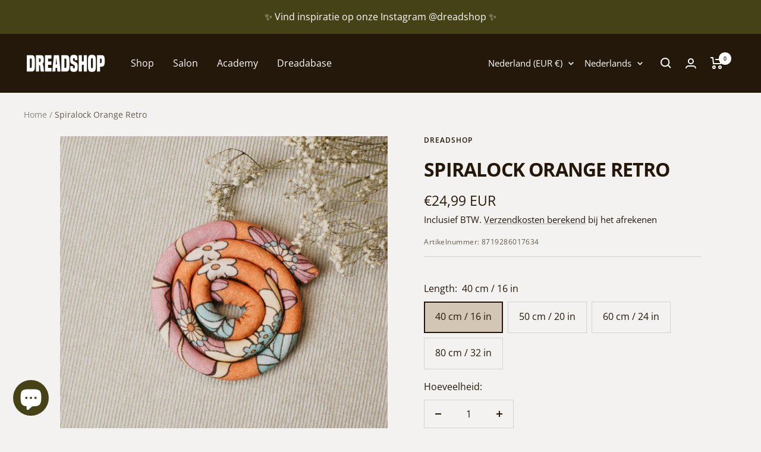

--- FILE ---
content_type: text/html; charset=utf-8
request_url: https://dreadshop.com/nl/products/spiralock-orange-retro
body_size: 86665
content:
<!doctype html><html class="no-js" lang="nl" dir="ltr">
  <head>
    <script async defer src="https://code.jquery.com/jquery-3.6.3.min.js" integrity="sha256-pvPw+upLPUjgMXY0G+8O0xUf+/Im1MZjXxxgOcBQBXU=" crossorigin="anonymous"></script>
<!-- Preorder Panda Pixel start-->
<script async src='https://pre.bossapps.co/js/script?shop=dreads-1529.myshopify.com'></script>
<!-- Preorder Panda Pixel ended-->

  
    <meta charset="utf-8">
    <meta name="viewport" content="width=device-width, initial-scale=1.0, height=device-height, minimum-scale=1.0, maximum-scale=1.0">
    <meta name="theme-color" content="#24180a">

  <!-- Google Search Console Verification -->
<meta name="google-site-verification" content="qOGYXLgO7j9w7tfH-fMOjhjEX8Dt_F9tKnjjMn3vllk" /><!-- Google Tag Manager -->
<script>(function(w,d,s,l,i){w[l]=w[l]||[];w[l].push({'gtm.start':
new Date().getTime(),event:'gtm.js'});var f=d.getElementsByTagName(s)[0],
j=d.createElement(s),dl=l!='dataLayer'?'&l='+l:'';j.async=true;j.src=
'https://www.googletagmanager.com/gtm.js?id='+i+dl;f.parentNode.insertBefore(j,f);
})(window,document,'script','dataLayer','GTM-TT57H7J');</script>
<!-- End Google Tag Manager -->

    <title>Spiralock voor Dreadlocks kopen? Dat doe je bij Dreadshop!</title><meta name="description" content="Spiralock voor Dreads kopen? Maak verschillende looks met een Spiralock, super eenvoudig in gebruik en blijft goed zitten. Verkrijgbaar in verschillende designs."><link rel="canonical" href="https://dreadshop.com/nl/products/spiralock-orange-retro"><link rel="shortcut icon" href="//dreadshop.com/cdn/shop/files/favicon_2_bea86847-451a-4621-b418-6adbb8cb2d98_96x96.png?v=1677242967" type="image/png"><link rel="preconnect" href="https://cdn.shopify.com">
    <link rel="dns-prefetch" href="https://productreviews.shopifycdn.com">
    <link rel="dns-prefetch" href="https://www.google-analytics.com"><link rel="preconnect" href="https://fonts.shopifycdn.com" crossorigin><link rel="preload" as="style" href="//dreadshop.com/cdn/shop/t/3/assets/theme.css?v=36380316233966462551669015593">
    <link rel="preload" as="script" href="//dreadshop.com/cdn/shop/t/3/assets/vendor.js?v=31715688253868339281660902389">
    <link rel="preload" as="script" href="//dreadshop.com/cdn/shop/t/3/assets/theme.js?v=165761096224975728111660902389"><link rel="preload" as="fetch" href="/nl/products/spiralock-orange-retro.js" crossorigin>
      <link rel="preload" as="image" imagesizes="(max-width: 999px) calc(100vw - 48px), 640px" imagesrcset="//dreadshop.com/cdn/shop/files/DreadshopxSpiralocksNEWjuni-1_400x.jpg?v=1687166481 400w, //dreadshop.com/cdn/shop/files/DreadshopxSpiralocksNEWjuni-1_500x.jpg?v=1687166481 500w, //dreadshop.com/cdn/shop/files/DreadshopxSpiralocksNEWjuni-1_600x.jpg?v=1687166481 600w, //dreadshop.com/cdn/shop/files/DreadshopxSpiralocksNEWjuni-1_700x.jpg?v=1687166481 700w
"><link rel="preload" as="script" href="//dreadshop.com/cdn/shop/t/3/assets/flickity.js?v=176646718982628074891660902389"><meta property="og:type" content="product">
  <meta property="og:title" content="Spiralock Orange Retro">
  <meta property="product:price:amount" content="24,99">
  <meta property="product:price:currency" content="EUR"><meta property="og:image" content="http://dreadshop.com/cdn/shop/files/DreadshopxSpiralocksNEWjuni-1.jpg?v=1687166481">
  <meta property="og:image:secure_url" content="https://dreadshop.com/cdn/shop/files/DreadshopxSpiralocksNEWjuni-1.jpg?v=1687166481">
  <meta property="og:image:width" content="700">
  <meta property="og:image:height" content="700"><meta property="og:description" content="Spiralock voor Dreads kopen? Maak verschillende looks met een Spiralock, super eenvoudig in gebruik en blijft goed zitten. Verkrijgbaar in verschillende designs."><meta property="og:url" content="https://dreadshop.com/nl/products/spiralock-orange-retro">
<meta property="og:site_name" content="Dreadshop"><meta name="twitter:card" content="summary"><meta name="twitter:title" content="Spiralock Orange Retro">
  <meta name="twitter:description" content="Maak prachtige updo&#39;s met SpiralockMet het gebruik van een Spiralock maak jij jouw Dread-look helemaal compleet!﻿Spiralocks werd in 2011 aan een keukentafel opgericht door Peta en Helen en maakt kleurrijke, buigbare dreadties die jouw dreads in elke gewenste vorm krijgen. Beide dames begonnen met het ontwikkelen van hun product omdat ze daarvoor niets konden vinden wat hun dreads echt goed bij elkaar kon houden.﻿ Sinds 2017 heeft het bedrijf de productie van hun Spiralocks uitbesteed aan kansarme vrouwen in het afgelegen dorpje Gunu op Fiji. Hiermee zorgen Peta en Helen voor werkgelegenheid en met het verdiende geld kunnen de dorpsbewoners investeren in hun toekomst.﻿Vanaf het eerste moment dat wij bij Dreadshop kennismaakten met Spiralocks raakten we onder de indruk van het Australische bedrijf. Een verdere samenwerking tussen Dreadshop en Spiralocks was voor ons dus een logisch gevolg.﻿Dreadshop is per 1"><meta name="twitter:image" content="https://dreadshop.com/cdn/shop/files/DreadshopxSpiralocksNEWjuni-1_1200x1200_crop_center.jpg?v=1687166481">
  <meta name="twitter:image:alt" content="Dreadlock Accessoires Spiralock ">
    
  <script type="application/ld+json">
  {
    "@context": "https://schema.org",
    "@type": "Product",
    "productID": 8440044716377,
    "offers": [{
          "@type": "Offer",
          "name": "40 cm \/ 16 in",
          "availability":"https://schema.org/InStock",
          "price": 24.99,
          "priceCurrency": "EUR",
          "priceValidUntil": "2026-02-06","sku": "8719286017634",
            "gtin13": "8719286017634",
          "url": "/nl/products/spiralock-orange-retro?variant=46818655404377"
        },
{
          "@type": "Offer",
          "name": "50 cm \/ 20 in",
          "availability":"https://schema.org/InStock",
          "price": 27.99,
          "priceCurrency": "EUR",
          "priceValidUntil": "2026-02-06","sku": "8719286017641",
            "gtin13": "8719286017634",
          "url": "/nl/products/spiralock-orange-retro?variant=46818655437145"
        },
{
          "@type": "Offer",
          "name": "60 cm \/ 24 in",
          "availability":"https://schema.org/InStock",
          "price": 29.99,
          "priceCurrency": "EUR",
          "priceValidUntil": "2026-02-06","sku": "8719286017658",
            "gtin13": "8719286017634",
          "url": "/nl/products/spiralock-orange-retro?variant=46818655469913"
        },
{
          "@type": "Offer",
          "name": "80 cm \/ 32 in",
          "availability":"https://schema.org/InStock",
          "price": 35.99,
          "priceCurrency": "EUR",
          "priceValidUntil": "2026-02-06","sku": "8719286017665",
            "gtin13": "8719286017634",
          "url": "/nl/products/spiralock-orange-retro?variant=46818655502681"
        }
],"brand": {
      "@type": "Brand",
      "name": "Dreadshop"
    },
    "name": "Spiralock Orange Retro",
    "description": "Maak prachtige updo's met SpiralockMet het gebruik van een Spiralock maak jij jouw Dread-look helemaal compleet!﻿Spiralocks werd in 2011 aan een keukentafel opgericht door Peta en Helen en maakt kleurrijke, buigbare dreadties die jouw dreads in elke gewenste vorm krijgen. Beide dames begonnen met het ontwikkelen van hun product omdat ze daarvoor niets konden vinden wat hun dreads echt goed bij elkaar kon houden.﻿  Sinds 2017 heeft het bedrijf de productie van hun Spiralocks uitbesteed aan kansarme vrouwen in het afgelegen dorpje Gunu op Fiji. Hiermee zorgen Peta en Helen voor werkgelegenheid en met het verdiende geld kunnen de dorpsbewoners investeren in hun toekomst.﻿Vanaf het eerste moment dat wij bij Dreadshop kennismaakten met Spiralocks raakten we onder de indruk van het Australische bedrijf. Een verdere samenwerking tussen Dreadshop en Spiralocks was voor ons dus een logisch gevolg.﻿Dreadshop is per 1 mei 2020 Europees Distributeur van Spiralocks.﻿ Omdat de Spiralocks worden ontwikkeld in verschillende maten, past een Spiralock altijd om jouw Dreadlocks.﻿ Een Spiralock is een buigbare Band waarmee je altijd de gewenste strakheid kan creëren bij een staart, knot of andere updo.﻿ In ons assortiment vindt je verschillende, unieke designs die regelmatig wisselen.﻿ Met de aanschaf van jouw Spiralock steun jij de kansarme vrouwen in Fiji!﻿Maten:﻿Locks of Love:40cm voor Dunne Renate's Locks of Love50cm voor Renate's Locks of Love en Dunne Renate's Locks of Love60cm voor Renate's Locks of Love en Dunne Renate's Locks of Love80cm voor Renate's Locks of Love en Dunne Renate's Locks of Love﻿Echte dreads:40cm voor Dunne tot Medium Dreads of nieuwe Echte Dreads50cm voor Medium tot Dikke Dreads of jong volwassen Echte Dreads60cm voor Dikke Dreads. De extra lengte is ook perfect voor het maken van leuke updo's.80cm voor Dikke\/hele lange Dreads\/heel veel dreads. Perfect voor het maken van grote knotten.",
    "category": "",
    "url": "/nl/products/spiralock-orange-retro",
    "sku": "8719286017634",
    "image": {
      "@type": "ImageObject",
      "url": "https://dreadshop.com/cdn/shop/files/DreadshopxSpiralocksNEWjuni-1.jpg?v=1687166481&width=1024",
      "image": "https://dreadshop.com/cdn/shop/files/DreadshopxSpiralocksNEWjuni-1.jpg?v=1687166481&width=1024",
      "name": "Dreadlock Accessoires Spiralock ",
      "width": "1024",
      "height": "1024"
    }
  }
  </script>



  <script type="application/ld+json">
  {
    "@context": "https://schema.org",
    "@type": "BreadcrumbList",
  "itemListElement": [{
      "@type": "ListItem",
      "position": 1,
      "name": "Home",
      "item": "https://dreadshop.com"
    },{
          "@type": "ListItem",
          "position": 2,
          "name": "Spiralock Orange Retro",
          "item": "https://dreadshop.com/nl/products/spiralock-orange-retro"
        }]
  }
  </script>


    <link rel="preload" href="//dreadshop.com/cdn/fonts/open_sans/opensans_n7.a9393be1574ea8606c68f4441806b2711d0d13e4.woff2" as="font" type="font/woff2" crossorigin><link rel="preload" href="//dreadshop.com/cdn/fonts/open_sans/opensans_n4.c32e4d4eca5273f6d4ee95ddf54b5bbb75fc9b61.woff2" as="font" type="font/woff2" crossorigin><style>
  /* Typography (heading) */
  @font-face {
  font-family: "Open Sans";
  font-weight: 700;
  font-style: normal;
  font-display: swap;
  src: url("//dreadshop.com/cdn/fonts/open_sans/opensans_n7.a9393be1574ea8606c68f4441806b2711d0d13e4.woff2") format("woff2"),
       url("//dreadshop.com/cdn/fonts/open_sans/opensans_n7.7b8af34a6ebf52beb1a4c1d8c73ad6910ec2e553.woff") format("woff");
}

@font-face {
  font-family: "Open Sans";
  font-weight: 700;
  font-style: italic;
  font-display: swap;
  src: url("//dreadshop.com/cdn/fonts/open_sans/opensans_i7.916ced2e2ce15f7fcd95d196601a15e7b89ee9a4.woff2") format("woff2"),
       url("//dreadshop.com/cdn/fonts/open_sans/opensans_i7.99a9cff8c86ea65461de497ade3d515a98f8b32a.woff") format("woff");
}

/* Typography (body) */
  @font-face {
  font-family: "Open Sans";
  font-weight: 400;
  font-style: normal;
  font-display: swap;
  src: url("//dreadshop.com/cdn/fonts/open_sans/opensans_n4.c32e4d4eca5273f6d4ee95ddf54b5bbb75fc9b61.woff2") format("woff2"),
       url("//dreadshop.com/cdn/fonts/open_sans/opensans_n4.5f3406f8d94162b37bfa232b486ac93ee892406d.woff") format("woff");
}

@font-face {
  font-family: "Open Sans";
  font-weight: 400;
  font-style: italic;
  font-display: swap;
  src: url("//dreadshop.com/cdn/fonts/open_sans/opensans_i4.6f1d45f7a46916cc95c694aab32ecbf7509cbf33.woff2") format("woff2"),
       url("//dreadshop.com/cdn/fonts/open_sans/opensans_i4.4efaa52d5a57aa9a57c1556cc2b7465d18839daa.woff") format("woff");
}

@font-face {
  font-family: "Open Sans";
  font-weight: 600;
  font-style: normal;
  font-display: swap;
  src: url("//dreadshop.com/cdn/fonts/open_sans/opensans_n6.15aeff3c913c3fe570c19cdfeed14ce10d09fb08.woff2") format("woff2"),
       url("//dreadshop.com/cdn/fonts/open_sans/opensans_n6.14bef14c75f8837a87f70ce22013cb146ee3e9f3.woff") format("woff");
}

@font-face {
  font-family: "Open Sans";
  font-weight: 600;
  font-style: italic;
  font-display: swap;
  src: url("//dreadshop.com/cdn/fonts/open_sans/opensans_i6.828bbc1b99433eacd7d50c9f0c1bfe16f27b89a3.woff2") format("woff2"),
       url("//dreadshop.com/cdn/fonts/open_sans/opensans_i6.a79e1402e2bbd56b8069014f43ff9c422c30d057.woff") format("woff");
}

:root {--heading-color: 36, 24, 10;
    --text-color: 36, 24, 10;
    --background: 244, 242, 240;
    --secondary-background: 211, 198, 180;
    --border-color: 213, 209, 206;
    --border-color-darker: 161, 155, 148;
    --success-color: 91, 116, 65;
    --success-background: 213, 217, 205;
    --error-color: 155, 67, 83;
    --error-background: 238, 230, 229;
    --primary-button-background: 69, 66, 23;
    --primary-button-text-color: 255, 255, 255;
    --secondary-button-background: 69, 66, 23;
    --secondary-button-text-color: 255, 255, 255;
    --product-star-rating: 242, 208, 65;
    --product-on-sale-accent: 144, 80, 25;
    --product-sold-out-accent: 144, 80, 25;
    --product-custom-label-background: 69, 66, 23;
    --product-custom-label-text-color: 255, 255, 255;
    --product-custom-label-2-background: 243, 255, 52;
    --product-custom-label-2-text-color: 0, 0, 0;
    --product-low-stock-text-color: 155, 67, 83;
    --product-in-stock-text-color: 155, 67, 83;
    --loading-bar-background: 36, 24, 10;

    /* We duplicate some "base" colors as root colors, which is useful to use on drawer elements or popover without. Those should not be overridden to avoid issues */
    --root-heading-color: 36, 24, 10;
    --root-text-color: 36, 24, 10;
    --root-background: 244, 242, 240;
    --root-border-color: 213, 209, 206;
    --root-primary-button-background: 69, 66, 23;
    --root-primary-button-text-color: 255, 255, 255;

    --base-font-size: 16px;
    --heading-font-family: "Open Sans", sans-serif;
    --heading-font-weight: 700;
    --heading-font-style: normal;
    --heading-text-transform: uppercase;
    --text-font-family: "Open Sans", sans-serif;
    --text-font-weight: 400;
    --text-font-style: normal;
    --text-font-bold-weight: 600;

    /* Typography (font size) */
    --heading-xxsmall-font-size: 10px;
    --heading-xsmall-font-size: 10px;
    --heading-small-font-size: 11px;
    --heading-large-font-size: 32px;
    --heading-h1-font-size: 32px;
    --heading-h2-font-size: 28px;
    --heading-h3-font-size: 26px;
    --heading-h4-font-size: 22px;
    --heading-h5-font-size: 18px;
    --heading-h6-font-size: 16px;

    /* Control the look and feel of the theme by changing radius of various elements */
    --button-border-radius: 0px;
    --block-border-radius: 0px;
    --block-border-radius-reduced: 0px;
    --color-swatch-border-radius: 0px;

    /* Button size */
    --button-height: 48px;
    --button-small-height: 40px;

    /* Form related */
    --form-input-field-height: 48px;
    --form-input-gap: 16px;
    --form-submit-margin: 24px;

    /* Product listing related variables */
    --product-list-block-spacing: 32px;

    /* Video related */
    --play-button-background: 244, 242, 240;
    --play-button-arrow: 36, 24, 10;

    /* RTL support */
    --transform-logical-flip: 1;
    --transform-origin-start: left;
    --transform-origin-end: right;

    /* Other */
    --zoom-cursor-svg-url: url(//dreadshop.com/cdn/shop/t/3/assets/zoom-cursor.svg?v=157978358835706678561668157934);
    --arrow-right-svg-url: url(//dreadshop.com/cdn/shop/t/3/assets/arrow-right.svg?v=161083685974508347011668157934);
    --arrow-left-svg-url: url(//dreadshop.com/cdn/shop/t/3/assets/arrow-left.svg?v=146260755699356264571668157934);

    /* Some useful variables that we can reuse in our CSS. Some explanation are needed for some of them:
       - container-max-width-minus-gutters: represents the container max width without the edge gutters
       - container-outer-width: considering the screen width, represent all the space outside the container
       - container-outer-margin: same as container-outer-width but get set to 0 inside a container
       - container-inner-width: the effective space inside the container (minus gutters)
       - grid-column-width: represents the width of a single column of the grid
       - vertical-breather: this is a variable that defines the global "spacing" between sections, and inside the section
                            to create some "breath" and minimum spacing
     */
    --container-max-width: 1600px;
    --container-gutter: 24px;
    --container-max-width-minus-gutters: calc(var(--container-max-width) - (var(--container-gutter)) * 2);
    --container-outer-width: max(calc((100vw - var(--container-max-width-minus-gutters)) / 2), var(--container-gutter));
    --container-outer-margin: var(--container-outer-width);
    --container-inner-width: calc(100vw - var(--container-outer-width) * 2);

    --grid-column-count: 10;
    --grid-gap: 24px;
    --grid-column-width: calc((100vw - var(--container-outer-width) * 2 - var(--grid-gap) * (var(--grid-column-count) - 1)) / var(--grid-column-count));

    --vertical-breather: 48px;
    --vertical-breather-tight: 48px;

    /* Shopify related variables */
    --payment-terms-background-color: #f4f2f0;
  }

  @media screen and (min-width: 741px) {
    :root {
      --container-gutter: 40px;
      --grid-column-count: 20;
      --vertical-breather: 64px;
      --vertical-breather-tight: 64px;

      /* Typography (font size) */
      --heading-xsmall-font-size: 11px;
      --heading-small-font-size: 12px;
      --heading-large-font-size: 48px;
      --heading-h1-font-size: 48px;
      --heading-h2-font-size: 36px;
      --heading-h3-font-size: 30px;
      --heading-h4-font-size: 22px;
      --heading-h5-font-size: 18px;
      --heading-h6-font-size: 16px;

      /* Form related */
      --form-input-field-height: 52px;
      --form-submit-margin: 32px;

      /* Button size */
      --button-height: 52px;
      --button-small-height: 44px;
    }
  }

  @media screen and (min-width: 1200px) {
    :root {
      --vertical-breather: 80px;
      --vertical-breather-tight: 64px;
      --product-list-block-spacing: 48px;

      /* Typography */
      --heading-large-font-size: 58px;
      --heading-h1-font-size: 50px;
      --heading-h2-font-size: 44px;
      --heading-h3-font-size: 32px;
      --heading-h4-font-size: 26px;
      --heading-h5-font-size: 22px;
      --heading-h6-font-size: 16px;
    }
  }

  @media screen and (min-width: 1600px) {
    :root {
      --vertical-breather: 90px;
      --vertical-breather-tight: 64px;
    }
  }
</style>
    <script>
  // This allows to expose several variables to the global scope, to be used in scripts
  window.themeVariables = {
    settings: {
      direction: "ltr",
      pageType: "product",
      cartCount: 0,
      moneyFormat: "€{{amount_with_comma_separator}}",
      moneyWithCurrencyFormat: "€{{amount_with_comma_separator}} EUR",
      showVendor: false,
      discountMode: "saving",
      currencyCodeEnabled: true,
      searchMode: "product,article,page,collection",
      searchUnavailableProducts: "last",
      cartType: "message",
      cartCurrency: "EUR",
      mobileZoomFactor: 2.5
    },

    routes: {
      host: "dreadshop.com",
      rootUrl: "\/nl",
      rootUrlWithoutSlash: "\/nl",
      cartUrl: "\/nl\/cart",
      cartAddUrl: "\/nl\/cart\/add",
      cartChangeUrl: "\/nl\/cart\/change",
      searchUrl: "\/nl\/search",
      predictiveSearchUrl: "\/nl\/search\/suggest",
      productRecommendationsUrl: "\/nl\/recommendations\/products"
    },

    strings: {
      accessibilityDelete: "Verwijderen",
      accessibilityClose: "Sluiten",
      collectionSoldOut: "Uitverkocht",
      collectionDiscount: "Bespaar @savings@",
      productSalePrice: "Kortingsprijs",
      productRegularPrice: "Normale prijs",
      productFormUnavailable: "Niet beschikbaar",
      productFormSoldOut: "Uitverkocht",
      productFormPreOrder: "Pre-order",
      productFormAddToCart: "Voeg toe aan winkelwagen",
      searchNoResults: "Er zijn geen resultaten gevonden.",
      searchNewSearch: "Nieuwe zoekopdracht",
      searchProducts: "Producten",
      searchArticles: "Logboek",
      searchPages: "Pagina\u0026#39;s",
      searchCollections: "Collecties",
      cartViewCart: "Bekijk winkelwagen",
      cartItemAdded: "Product toegevoegd aan je winkelwagen!",
      cartItemAddedShort: "Toegevoegd aan je winkelwagen!",
      cartAddOrderNote: "Order notitie toevoegen",
      cartEditOrderNote: "Order notitie bewerken",
      shippingEstimatorNoResults: "Sorry, we verzenden niet naar jouw adres.",
      shippingEstimatorOneResult: "Er is één verzendtarief voor jouw adres:",
      shippingEstimatorMultipleResults: "Er zijn verschillende verzendtarieven voor jouw adres:",
      shippingEstimatorError: "Er zijn een of meer fouten opgetreden bij het ophalen van de verzendtarieven:"
    },

    libs: {
      flickity: "\/\/dreadshop.com\/cdn\/shop\/t\/3\/assets\/flickity.js?v=176646718982628074891660902389",
      photoswipe: "\/\/dreadshop.com\/cdn\/shop\/t\/3\/assets\/photoswipe.js?v=132268647426145925301660902389",
      qrCode: "\/\/dreadshop.com\/cdn\/shopifycloud\/storefront\/assets\/themes_support\/vendor\/qrcode-3f2b403b.js"
    },

    breakpoints: {
      phone: 'screen and (max-width: 740px)',
      tablet: 'screen and (min-width: 741px) and (max-width: 999px)',
      tabletAndUp: 'screen and (min-width: 741px)',
      pocket: 'screen and (max-width: 999px)',
      lap: 'screen and (min-width: 1000px) and (max-width: 1199px)',
      lapAndUp: 'screen and (min-width: 1000px)',
      desktop: 'screen and (min-width: 1200px)',
      wide: 'screen and (min-width: 1400px)'
    }
  };

  window.addEventListener('pageshow', async () => {
    const cartContent = await (await fetch(`${window.themeVariables.routes.cartUrl}.js`, {cache: 'reload'})).json();
    document.documentElement.dispatchEvent(new CustomEvent('cart:refresh', {detail: {cart: cartContent}}));
  });

  if ('noModule' in HTMLScriptElement.prototype) {
    // Old browsers (like IE) that does not support module will be considered as if not executing JS at all
    document.documentElement.className = document.documentElement.className.replace('no-js', 'js');

    requestAnimationFrame(() => {
      const viewportHeight = (window.visualViewport ? window.visualViewport.height : document.documentElement.clientHeight);
      document.documentElement.style.setProperty('--window-height',viewportHeight + 'px');
    });
  }// We save the product ID in local storage to be eventually used for recently viewed section
    try {
      const items = JSON.parse(localStorage.getItem('theme:recently-viewed-products') || '[]');

      // We check if the current product already exists, and if it does not, we add it at the start
      if (!items.includes(8440044716377)) {
        items.unshift(8440044716377);
      }

      localStorage.setItem('theme:recently-viewed-products', JSON.stringify(items.slice(0, 20)));
    } catch (e) {
      // Safari in private mode does not allow setting item, we silently fail
    }</script>

    <link rel="stylesheet" href="//dreadshop.com/cdn/shop/t/3/assets/theme.css?v=36380316233966462551669015593">

    <script src="//dreadshop.com/cdn/shop/t/3/assets/vendor.js?v=31715688253868339281660902389" defer></script>
    <script src="//dreadshop.com/cdn/shop/t/3/assets/theme.js?v=165761096224975728111660902389" defer></script>
    <script src="//dreadshop.com/cdn/shop/t/3/assets/custom.js?v=167639537848865775061660902389" defer></script>

    <script>window.performance && window.performance.mark && window.performance.mark('shopify.content_for_header.start');</script><meta name="facebook-domain-verification" content="f82at1fgyqj0cnt3crkdpcy4webddx">
<meta name="google-site-verification" content="OUadHzph5l4ICmOQIZ9C-ovLT9uNNIMOboxJVNdqssA">
<meta id="shopify-digital-wallet" name="shopify-digital-wallet" content="/65553891561/digital_wallets/dialog">
<meta name="shopify-checkout-api-token" content="9f1405e2516d90c1d61ef33da1bb31d4">
<meta id="in-context-paypal-metadata" data-shop-id="65553891561" data-venmo-supported="false" data-environment="production" data-locale="nl_NL" data-paypal-v4="true" data-currency="EUR">
<link rel="alternate" hreflang="x-default" href="https://dreadshop.com/products/spiralock-orange-retro">
<link rel="alternate" hreflang="en" href="https://dreadshop.com/products/spiralock-orange-retro">
<link rel="alternate" hreflang="de" href="https://dreadshop.com/de/products/spiralock-orange-retro">
<link rel="alternate" hreflang="nl" href="https://dreadshop.com/nl/products/spiralock-orange-retro">
<link rel="alternate" hreflang="fr" href="https://dreadshop.com/fr/products/spiralock-orange-retro">
<link rel="alternate" type="application/json+oembed" href="https://dreadshop.com/nl/products/spiralock-orange-retro.oembed">
<script async="async" src="/checkouts/internal/preloads.js?locale=nl-NL"></script>
<link rel="preconnect" href="https://shop.app" crossorigin="anonymous">
<script async="async" src="https://shop.app/checkouts/internal/preloads.js?locale=nl-NL&shop_id=65553891561" crossorigin="anonymous"></script>
<script id="shopify-features" type="application/json">{"accessToken":"9f1405e2516d90c1d61ef33da1bb31d4","betas":["rich-media-storefront-analytics"],"domain":"dreadshop.com","predictiveSearch":true,"shopId":65553891561,"locale":"nl"}</script>
<script>var Shopify = Shopify || {};
Shopify.shop = "dreads-1529.myshopify.com";
Shopify.locale = "nl";
Shopify.currency = {"active":"EUR","rate":"1.0"};
Shopify.country = "NL";
Shopify.theme = {"name":"Focal","id":134795297001,"schema_name":"Focal","schema_version":"8.11.1","theme_store_id":714,"role":"main"};
Shopify.theme.handle = "null";
Shopify.theme.style = {"id":null,"handle":null};
Shopify.cdnHost = "dreadshop.com/cdn";
Shopify.routes = Shopify.routes || {};
Shopify.routes.root = "/nl/";</script>
<script type="module">!function(o){(o.Shopify=o.Shopify||{}).modules=!0}(window);</script>
<script>!function(o){function n(){var o=[];function n(){o.push(Array.prototype.slice.apply(arguments))}return n.q=o,n}var t=o.Shopify=o.Shopify||{};t.loadFeatures=n(),t.autoloadFeatures=n()}(window);</script>
<script>
  window.ShopifyPay = window.ShopifyPay || {};
  window.ShopifyPay.apiHost = "shop.app\/pay";
  window.ShopifyPay.redirectState = null;
</script>
<script id="shop-js-analytics" type="application/json">{"pageType":"product"}</script>
<script defer="defer" async type="module" src="//dreadshop.com/cdn/shopifycloud/shop-js/modules/v2/client.init-shop-cart-sync_UynczhNm.nl.esm.js"></script>
<script defer="defer" async type="module" src="//dreadshop.com/cdn/shopifycloud/shop-js/modules/v2/chunk.common_DcaMryZs.esm.js"></script>
<script defer="defer" async type="module" src="//dreadshop.com/cdn/shopifycloud/shop-js/modules/v2/chunk.modal_BN20bkrG.esm.js"></script>
<script type="module">
  await import("//dreadshop.com/cdn/shopifycloud/shop-js/modules/v2/client.init-shop-cart-sync_UynczhNm.nl.esm.js");
await import("//dreadshop.com/cdn/shopifycloud/shop-js/modules/v2/chunk.common_DcaMryZs.esm.js");
await import("//dreadshop.com/cdn/shopifycloud/shop-js/modules/v2/chunk.modal_BN20bkrG.esm.js");

  window.Shopify.SignInWithShop?.initShopCartSync?.({"fedCMEnabled":true,"windoidEnabled":true});

</script>
<script>
  window.Shopify = window.Shopify || {};
  if (!window.Shopify.featureAssets) window.Shopify.featureAssets = {};
  window.Shopify.featureAssets['shop-js'] = {"shop-cart-sync":["modules/v2/client.shop-cart-sync_DLGgE1pD.nl.esm.js","modules/v2/chunk.common_DcaMryZs.esm.js","modules/v2/chunk.modal_BN20bkrG.esm.js"],"init-fed-cm":["modules/v2/client.init-fed-cm_B7MHgLso.nl.esm.js","modules/v2/chunk.common_DcaMryZs.esm.js","modules/v2/chunk.modal_BN20bkrG.esm.js"],"shop-toast-manager":["modules/v2/client.shop-toast-manager_CCdNiJf9.nl.esm.js","modules/v2/chunk.common_DcaMryZs.esm.js","modules/v2/chunk.modal_BN20bkrG.esm.js"],"init-shop-cart-sync":["modules/v2/client.init-shop-cart-sync_UynczhNm.nl.esm.js","modules/v2/chunk.common_DcaMryZs.esm.js","modules/v2/chunk.modal_BN20bkrG.esm.js"],"shop-button":["modules/v2/client.shop-button_CzHymRSq.nl.esm.js","modules/v2/chunk.common_DcaMryZs.esm.js","modules/v2/chunk.modal_BN20bkrG.esm.js"],"init-windoid":["modules/v2/client.init-windoid_BQuJSUEJ.nl.esm.js","modules/v2/chunk.common_DcaMryZs.esm.js","modules/v2/chunk.modal_BN20bkrG.esm.js"],"shop-cash-offers":["modules/v2/client.shop-cash-offers_BCrb2rSp.nl.esm.js","modules/v2/chunk.common_DcaMryZs.esm.js","modules/v2/chunk.modal_BN20bkrG.esm.js"],"pay-button":["modules/v2/client.pay-button_cdFtBGgT.nl.esm.js","modules/v2/chunk.common_DcaMryZs.esm.js","modules/v2/chunk.modal_BN20bkrG.esm.js"],"init-customer-accounts":["modules/v2/client.init-customer-accounts_UJMhGRdr.nl.esm.js","modules/v2/client.shop-login-button_BPIC_Y0L.nl.esm.js","modules/v2/chunk.common_DcaMryZs.esm.js","modules/v2/chunk.modal_BN20bkrG.esm.js"],"avatar":["modules/v2/client.avatar_BTnouDA3.nl.esm.js"],"checkout-modal":["modules/v2/client.checkout-modal_C4-Riuy0.nl.esm.js","modules/v2/chunk.common_DcaMryZs.esm.js","modules/v2/chunk.modal_BN20bkrG.esm.js"],"init-shop-for-new-customer-accounts":["modules/v2/client.init-shop-for-new-customer-accounts_DEbh1KMf.nl.esm.js","modules/v2/client.shop-login-button_BPIC_Y0L.nl.esm.js","modules/v2/chunk.common_DcaMryZs.esm.js","modules/v2/chunk.modal_BN20bkrG.esm.js"],"init-customer-accounts-sign-up":["modules/v2/client.init-customer-accounts-sign-up_Dy_W5xqF.nl.esm.js","modules/v2/client.shop-login-button_BPIC_Y0L.nl.esm.js","modules/v2/chunk.common_DcaMryZs.esm.js","modules/v2/chunk.modal_BN20bkrG.esm.js"],"init-shop-email-lookup-coordinator":["modules/v2/client.init-shop-email-lookup-coordinator_Cdzw34WI.nl.esm.js","modules/v2/chunk.common_DcaMryZs.esm.js","modules/v2/chunk.modal_BN20bkrG.esm.js"],"shop-follow-button":["modules/v2/client.shop-follow-button_ayUhRovB.nl.esm.js","modules/v2/chunk.common_DcaMryZs.esm.js","modules/v2/chunk.modal_BN20bkrG.esm.js"],"shop-login-button":["modules/v2/client.shop-login-button_BPIC_Y0L.nl.esm.js","modules/v2/chunk.common_DcaMryZs.esm.js","modules/v2/chunk.modal_BN20bkrG.esm.js"],"shop-login":["modules/v2/client.shop-login_BhsFQ0K1.nl.esm.js","modules/v2/chunk.common_DcaMryZs.esm.js","modules/v2/chunk.modal_BN20bkrG.esm.js"],"lead-capture":["modules/v2/client.lead-capture_bNuYTbSU.nl.esm.js","modules/v2/chunk.common_DcaMryZs.esm.js","modules/v2/chunk.modal_BN20bkrG.esm.js"],"payment-terms":["modules/v2/client.payment-terms_D75VKeBX.nl.esm.js","modules/v2/chunk.common_DcaMryZs.esm.js","modules/v2/chunk.modal_BN20bkrG.esm.js"]};
</script>
<script>(function() {
  var isLoaded = false;
  function asyncLoad() {
    if (isLoaded) return;
    isLoaded = true;
    var urls = ["https:\/\/servicify-appointments.herokuapp.com\/public\/frontend-v1.0.0.js?shop=dreads-1529.myshopify.com","https:\/\/creditsyard.com\/js\/integrations\/script.js?shop=dreads-1529.myshopify.com"];
    for (var i = 0; i < urls.length; i++) {
      var s = document.createElement('script');
      s.type = 'text/javascript';
      s.async = true;
      s.src = urls[i];
      var x = document.getElementsByTagName('script')[0];
      x.parentNode.insertBefore(s, x);
    }
  };
  if(window.attachEvent) {
    window.attachEvent('onload', asyncLoad);
  } else {
    window.addEventListener('load', asyncLoad, false);
  }
})();</script>
<script id="__st">var __st={"a":65553891561,"offset":3600,"reqid":"3b9db198-0755-43a6-b363-59f9b552dea3-1769547728","pageurl":"dreadshop.com\/nl\/products\/spiralock-orange-retro","u":"d53a896853b9","p":"product","rtyp":"product","rid":8440044716377};</script>
<script>window.ShopifyPaypalV4VisibilityTracking = true;</script>
<script id="captcha-bootstrap">!function(){'use strict';const t='contact',e='account',n='new_comment',o=[[t,t],['blogs',n],['comments',n],[t,'customer']],c=[[e,'customer_login'],[e,'guest_login'],[e,'recover_customer_password'],[e,'create_customer']],r=t=>t.map((([t,e])=>`form[action*='/${t}']:not([data-nocaptcha='true']) input[name='form_type'][value='${e}']`)).join(','),a=t=>()=>t?[...document.querySelectorAll(t)].map((t=>t.form)):[];function s(){const t=[...o],e=r(t);return a(e)}const i='password',u='form_key',d=['recaptcha-v3-token','g-recaptcha-response','h-captcha-response',i],f=()=>{try{return window.sessionStorage}catch{return}},m='__shopify_v',_=t=>t.elements[u];function p(t,e,n=!1){try{const o=window.sessionStorage,c=JSON.parse(o.getItem(e)),{data:r}=function(t){const{data:e,action:n}=t;return t[m]||n?{data:e,action:n}:{data:t,action:n}}(c);for(const[e,n]of Object.entries(r))t.elements[e]&&(t.elements[e].value=n);n&&o.removeItem(e)}catch(o){console.error('form repopulation failed',{error:o})}}const l='form_type',E='cptcha';function T(t){t.dataset[E]=!0}const w=window,h=w.document,L='Shopify',v='ce_forms',y='captcha';let A=!1;((t,e)=>{const n=(g='f06e6c50-85a8-45c8-87d0-21a2b65856fe',I='https://cdn.shopify.com/shopifycloud/storefront-forms-hcaptcha/ce_storefront_forms_captcha_hcaptcha.v1.5.2.iife.js',D={infoText:'Beschermd door hCaptcha',privacyText:'Privacy',termsText:'Voorwaarden'},(t,e,n)=>{const o=w[L][v],c=o.bindForm;if(c)return c(t,g,e,D).then(n);var r;o.q.push([[t,g,e,D],n]),r=I,A||(h.body.append(Object.assign(h.createElement('script'),{id:'captcha-provider',async:!0,src:r})),A=!0)});var g,I,D;w[L]=w[L]||{},w[L][v]=w[L][v]||{},w[L][v].q=[],w[L][y]=w[L][y]||{},w[L][y].protect=function(t,e){n(t,void 0,e),T(t)},Object.freeze(w[L][y]),function(t,e,n,w,h,L){const[v,y,A,g]=function(t,e,n){const i=e?o:[],u=t?c:[],d=[...i,...u],f=r(d),m=r(i),_=r(d.filter((([t,e])=>n.includes(e))));return[a(f),a(m),a(_),s()]}(w,h,L),I=t=>{const e=t.target;return e instanceof HTMLFormElement?e:e&&e.form},D=t=>v().includes(t);t.addEventListener('submit',(t=>{const e=I(t);if(!e)return;const n=D(e)&&!e.dataset.hcaptchaBound&&!e.dataset.recaptchaBound,o=_(e),c=g().includes(e)&&(!o||!o.value);(n||c)&&t.preventDefault(),c&&!n&&(function(t){try{if(!f())return;!function(t){const e=f();if(!e)return;const n=_(t);if(!n)return;const o=n.value;o&&e.removeItem(o)}(t);const e=Array.from(Array(32),(()=>Math.random().toString(36)[2])).join('');!function(t,e){_(t)||t.append(Object.assign(document.createElement('input'),{type:'hidden',name:u})),t.elements[u].value=e}(t,e),function(t,e){const n=f();if(!n)return;const o=[...t.querySelectorAll(`input[type='${i}']`)].map((({name:t})=>t)),c=[...d,...o],r={};for(const[a,s]of new FormData(t).entries())c.includes(a)||(r[a]=s);n.setItem(e,JSON.stringify({[m]:1,action:t.action,data:r}))}(t,e)}catch(e){console.error('failed to persist form',e)}}(e),e.submit())}));const S=(t,e)=>{t&&!t.dataset[E]&&(n(t,e.some((e=>e===t))),T(t))};for(const o of['focusin','change'])t.addEventListener(o,(t=>{const e=I(t);D(e)&&S(e,y())}));const B=e.get('form_key'),M=e.get(l),P=B&&M;t.addEventListener('DOMContentLoaded',(()=>{const t=y();if(P)for(const e of t)e.elements[l].value===M&&p(e,B);[...new Set([...A(),...v().filter((t=>'true'===t.dataset.shopifyCaptcha))])].forEach((e=>S(e,t)))}))}(h,new URLSearchParams(w.location.search),n,t,e,['guest_login'])})(!0,!0)}();</script>
<script integrity="sha256-4kQ18oKyAcykRKYeNunJcIwy7WH5gtpwJnB7kiuLZ1E=" data-source-attribution="shopify.loadfeatures" defer="defer" src="//dreadshop.com/cdn/shopifycloud/storefront/assets/storefront/load_feature-a0a9edcb.js" crossorigin="anonymous"></script>
<script crossorigin="anonymous" defer="defer" src="//dreadshop.com/cdn/shopifycloud/storefront/assets/shopify_pay/storefront-65b4c6d7.js?v=20250812"></script>
<script data-source-attribution="shopify.dynamic_checkout.dynamic.init">var Shopify=Shopify||{};Shopify.PaymentButton=Shopify.PaymentButton||{isStorefrontPortableWallets:!0,init:function(){window.Shopify.PaymentButton.init=function(){};var t=document.createElement("script");t.src="https://dreadshop.com/cdn/shopifycloud/portable-wallets/latest/portable-wallets.nl.js",t.type="module",document.head.appendChild(t)}};
</script>
<script data-source-attribution="shopify.dynamic_checkout.buyer_consent">
  function portableWalletsHideBuyerConsent(e){var t=document.getElementById("shopify-buyer-consent"),n=document.getElementById("shopify-subscription-policy-button");t&&n&&(t.classList.add("hidden"),t.setAttribute("aria-hidden","true"),n.removeEventListener("click",e))}function portableWalletsShowBuyerConsent(e){var t=document.getElementById("shopify-buyer-consent"),n=document.getElementById("shopify-subscription-policy-button");t&&n&&(t.classList.remove("hidden"),t.removeAttribute("aria-hidden"),n.addEventListener("click",e))}window.Shopify?.PaymentButton&&(window.Shopify.PaymentButton.hideBuyerConsent=portableWalletsHideBuyerConsent,window.Shopify.PaymentButton.showBuyerConsent=portableWalletsShowBuyerConsent);
</script>
<script data-source-attribution="shopify.dynamic_checkout.cart.bootstrap">document.addEventListener("DOMContentLoaded",(function(){function t(){return document.querySelector("shopify-accelerated-checkout-cart, shopify-accelerated-checkout")}if(t())Shopify.PaymentButton.init();else{new MutationObserver((function(e,n){t()&&(Shopify.PaymentButton.init(),n.disconnect())})).observe(document.body,{childList:!0,subtree:!0})}}));
</script>
<script id='scb4127' type='text/javascript' async='' src='https://dreadshop.com/cdn/shopifycloud/privacy-banner/storefront-banner.js'></script><link id="shopify-accelerated-checkout-styles" rel="stylesheet" media="screen" href="https://dreadshop.com/cdn/shopifycloud/portable-wallets/latest/accelerated-checkout-backwards-compat.css" crossorigin="anonymous">
<style id="shopify-accelerated-checkout-cart">
        #shopify-buyer-consent {
  margin-top: 1em;
  display: inline-block;
  width: 100%;
}

#shopify-buyer-consent.hidden {
  display: none;
}

#shopify-subscription-policy-button {
  background: none;
  border: none;
  padding: 0;
  text-decoration: underline;
  font-size: inherit;
  cursor: pointer;
}

#shopify-subscription-policy-button::before {
  box-shadow: none;
}

      </style>

<script>window.performance && window.performance.mark && window.performance.mark('shopify.content_for_header.end');</script>
  <script type="text/javascript">
    var Tipo = Tipo || {};
    Tipo.Booking = Tipo.Booking || {};
    Tipo.Booking.appUrl = 'https://booking.tipo.io';
    Tipo.Booking.shop = {
      id: 34970,
      url : 'dreads-1529.myshopify.com',
      domain : 'dreadshop.com',
      settings : "{\"general\":{\"hide_add_to_cart\":\"2\",\"hide_buy_now\":\"2\",\"redirect_url\":null,\"allow_bring_more\":false,\"confirm_to\":\"checkout\",\"time_format\":\"24h\",\"multipleEmployees\":\"1\",\"hide_employee_on_front_store\":true,\"multipleLocations\":\"0\",\"show_location_on_front_store\":true,\"formatDate\":\"YYYY-MM-DD\",\"formatDateServe\":\"Y-m-d\",\"formatDateTime\":\"YYYY-MM-DD HH:mm\",\"formatTime\":\"HH:mm\",\"weekStart\":\"1\",\"hide_product_form\":\"2\"},\"booking\":{\"text_price_color\":\"#905019\",\"timeBlock\":\"fixed\",\"stepping\":\"60\",\"font\":\"Helvetica\",\"primary_color\":\"#454217\",\"cancel_button\":\"#ff0606\",\"text_color\":\"#000000\",\"calender_background_color\":\"#ffffff\",\"calender_text_color\":\"#191717\",\"day_off_color\":\"#a3a3a3\",\"time_slot_color\":\"#d3c6b4\",\"time_slot_color_hover\":\"#905019\",\"selected_time_slot_color\":\"#ffd153\",\"background_color_calendar\":\"#2b3360\",\"background_image\":\"632db17c5f62d_1663938940.png\",\"selected_day_color\":\"#030303\",\"time_slot_color_selected\":\"#905019\",\"background_color_box_message_time_slot_no_available\":\"#e9e9e9\",\"text_color_text_box_message_time_slot_no_available\":\"#424242\",\"time_slot_no_available_color\":\"#a3a3a3\",\"sortProduct\":{\"type\":1,\"sortProductAuto\":\"asc\",\"sortProductManually\":[\"7901498867945\"]},\"statusDefault\":\"2\"},\"translation\":{\"languageDatepicker\":\"en-US\",\"customDatePickerDays\":\"Sunday, Monday, Tuesday, Wednesday, Thursday, Friday, Saturday\",\"customDatePickerDaysShort\":\"Sun, Mon, Tue, Wed, Thu, Fri, Sat\",\"customDatePickerDaysMin\":\"Su, Mo, Tu, We, Th, Fr, Sa\",\"customDatePickerMonths\":\"January, February, March, April, May, June, July, August, September, October, November, December\",\"customDatePickerMonthsShort\":\"Jan, Feb, Mar, Apr, May, Jun, Jul, Aug, Sep, Oct, Nov, Dec\",\"widget\":{\"default\":{\"please_select\":\"Please select service\",\"training\":\"Training\",\"trainer\":\"Trainer\",\"bringing_anyone\":\"Bringing anyone with you?\",\"num_of_additional\":\"Number of Additional People\",\"date_and_time\":\"Pick date & time\",\"continue\":\"Continue\",\"total_price\":\"Total Price\",\"confirm\":\"Confirm\",\"cancel\":\"Cancel\",\"thank_you\":\"Thank you! Your booking is completed\",\"date\":\"Date\",\"time\":\"Time\",\"datetime\":\"Date Time\",\"duration\":\"Duration\",\"location\":\"Location\",\"first_name\":\"First name\",\"last_name\":\"Last name\",\"phone\":\"Phone\",\"email\":\"Email\",\"address\":\"Address\",\"address_2\":\"Address 2\",\"status\":\"Status\",\"country\":\"Country\",\"full_name\":\"Fullname\",\"product\":\"Service\",\"product_placeholder\":\"Select your service\",\"variant\":\"Variant\",\"variant_placeholder\":\"Select your variant\",\"location_placeholder\":\"Select a location\",\"employee\":\"Employee\",\"employee_placeholder\":\"Select an employee\",\"quantity\":\"Quantity\",\"back\":\"Back\",\"payment\":\"Payment\",\"you_can_only_bring\":\"You can only bring {number} people\",\"not_available\":\"Selected service is currently not available.\",\"no_employee\":\"No employee\",\"no_location\":\"No location\",\"is_required\":\"This field is required.\",\"valid_phone_number\":\"Please enter a valid phone number.\",\"valid_email\":\"Please enter a valid email.\",\"time_slot_no_available\":\"This slot is no longer available\",\"price\":\"Price\",\"export_file_isc\":\"Export to file isc\",\"confirm_free_booking_successfully\":\"Thank for your booking. We will get back to you shortly.\",\"confirm_free_booking_unsuccessfully\":\"Whoops, looks like something went wrong.\",\"duration_unit\":\"minutes\"}}},\"integrate\":{\"zapier\":{\"cretaeOrUpdateUrl\":null,\"deleteUrl\":null}},\"free_form\":{\"first_name\":{\"enable\":true,\"label\":\"First name\",\"required\":true},\"last_name\":{\"enable\":true,\"label\":\"Last name\",\"required\":true},\"phone_number\":{\"enable\":false,\"label\":\"Phone number\",\"required\":true},\"email\":{\"label\":\"Email\",\"required\":true,\"enable\":true}}}",
      locale: 'en',
      plan : {"id":7,"version":"2","plan":"FREE","feature":"{\"employee\":1,\"product\":1,\"location\":1,\"extraFieldSet\":false,\"hideBrand\":false,\"trialDay\":\"0\",\"trialDayOld\":\"0\",\"priceOld\":\"0\",\"googleCalendar\":false,\"zoom\":false}","price":"0.00","type":"month","status":1,"created_at":null,"updated_at":"2022-01-21 02:21:05"}
    };
    Tipo.Booking.locale = "nl";
    Tipo.Booking.countryCode = ['nl'];
    
      Tipo.Booking.product = {"id":8440044716377,"title":"Spiralock Orange Retro","handle":"spiralock-orange-retro","description":"\u003cb\u003eMaak prachtige updo's met Spiralock\u003c\/b\u003e\u003cbr\u003e\u003cp\u003eMet het gebruik van een Spiralock maak jij jouw Dread-look helemaal compleet!\u003cbr\u003e﻿\u003cbr\u003eSpiralocks werd in 2011 aan een keukentafel opgericht door Peta en Helen en maakt kleurrijke, buigbare dreadties die jouw dreads in elke gewenste vorm krijgen. Beide dames begonnen met het ontwikkelen van hun product omdat ze daarvoor niets konden vinden wat hun dreads echt goed bij elkaar kon houden.\u003cbr\u003e﻿  \u003cbr\u003eSinds 2017 heeft het bedrijf de productie van hun Spiralocks uitbesteed aan kansarme vrouwen in het afgelegen dorpje Gunu op Fiji. Hiermee zorgen Peta en Helen voor werkgelegenheid en met het verdiende geld kunnen de dorpsbewoners investeren in hun toekomst.\u003cbr\u003e﻿\u003cbr\u003eVanaf het eerste moment dat wij bij Dreadshop kennismaakten met Spiralocks raakten we onder de indruk van het Australische bedrijf. Een verdere samenwerking tussen Dreadshop en Spiralocks was voor ons dus een logisch gevolg.\u003cbr\u003e﻿\u003cbr\u003eDreadshop is per 1 mei 2020 Europees Distributeur van Spiralocks.\u003cbr\u003e﻿ \u003cbr\u003eOmdat de Spiralocks worden ontwikkeld in verschillende maten, past een Spiralock altijd om jouw Dreadlocks.\u003cbr\u003e﻿ \u003cbr\u003eEen Spiralock is een buigbare Band waarmee je altijd de gewenste strakheid kan creëren bij een staart, knot of andere updo.\u003cbr\u003e﻿ \u003cbr\u003eIn ons assortiment vindt je verschillende, unieke designs die regelmatig wisselen.\u003cbr\u003e﻿ \u003cbr\u003eMet de aanschaf van jouw Spiralock steun jij de kansarme vrouwen in Fiji!\u003cbr\u003e﻿\u003cbr\u003eMaten:\u003cbr\u003e﻿\u003cbr\u003eLocks of Love:\u003cbr\u003e40cm voor Dunne Renate's Locks of Love\u003cbr\u003e50cm voor Renate's Locks of Love en Dunne Renate's Locks of Love\u003cbr\u003e60cm voor Renate's Locks of Love en Dunne Renate's Locks of Love\u003cbr\u003e80cm voor Renate's Locks of Love en Dunne Renate's Locks of Love\u003cbr\u003e﻿\u003cbr\u003eEchte dreads:\u003cbr\u003e40cm voor Dunne tot Medium Dreads of nieuwe Echte Dreads\u003cbr\u003e50cm voor Medium tot Dikke Dreads of jong volwassen Echte Dreads\u003cbr\u003e60cm voor Dikke Dreads. De extra lengte is ook perfect voor het maken van leuke updo's.\u003cbr\u003e80cm voor Dikke\/hele lange Dreads\/heel veel dreads. Perfect voor het maken van grote knotten.\u003cbr\u003e\u003c\/p\u003e","published_at":"2023-06-19T13:33:29+02:00","created_at":"2023-06-16T11:10:03+02:00","vendor":"Dreadshop","type":"","tags":["Accessories","Spiralocks"],"price":2499,"price_min":2499,"price_max":3599,"available":true,"price_varies":true,"compare_at_price":2499,"compare_at_price_min":2499,"compare_at_price_max":3599,"compare_at_price_varies":true,"variants":[{"id":46818655404377,"title":"40 cm \/ 16 in","option1":"40 cm \/ 16 in","option2":null,"option3":null,"sku":"8719286017634","requires_shipping":true,"taxable":true,"featured_image":{"id":49873814651225,"product_id":8440044716377,"position":1,"created_at":"2023-06-19T11:21:18+02:00","updated_at":"2023-06-19T11:21:21+02:00","alt":"Dreadlock Accessoires Spiralock ","width":700,"height":700,"src":"\/\/dreadshop.com\/cdn\/shop\/files\/DreadshopxSpiralocksNEWjuni-1.jpg?v=1687166481","variant_ids":[46818655404377,46818655437145,46818655469913,46818655502681]},"available":true,"name":"Spiralock Orange Retro - 40 cm \/ 16 in","public_title":"40 cm \/ 16 in","options":["40 cm \/ 16 in"],"price":2499,"weight":16,"compare_at_price":2499,"inventory_management":"shopify","barcode":"8719286017634","featured_media":{"alt":"Dreadlock Accessoires Spiralock ","id":42868235632985,"position":1,"preview_image":{"aspect_ratio":1.0,"height":700,"width":700,"src":"\/\/dreadshop.com\/cdn\/shop\/files\/DreadshopxSpiralocksNEWjuni-1.jpg?v=1687166481"}},"requires_selling_plan":false,"selling_plan_allocations":[]},{"id":46818655437145,"title":"50 cm \/ 20 in","option1":"50 cm \/ 20 in","option2":null,"option3":null,"sku":"8719286017641","requires_shipping":true,"taxable":true,"featured_image":{"id":49873814651225,"product_id":8440044716377,"position":1,"created_at":"2023-06-19T11:21:18+02:00","updated_at":"2023-06-19T11:21:21+02:00","alt":"Dreadlock Accessoires Spiralock ","width":700,"height":700,"src":"\/\/dreadshop.com\/cdn\/shop\/files\/DreadshopxSpiralocksNEWjuni-1.jpg?v=1687166481","variant_ids":[46818655404377,46818655437145,46818655469913,46818655502681]},"available":true,"name":"Spiralock Orange Retro - 50 cm \/ 20 in","public_title":"50 cm \/ 20 in","options":["50 cm \/ 20 in"],"price":2799,"weight":20,"compare_at_price":2799,"inventory_management":"shopify","barcode":"8719286017641","featured_media":{"alt":"Dreadlock Accessoires Spiralock ","id":42868235632985,"position":1,"preview_image":{"aspect_ratio":1.0,"height":700,"width":700,"src":"\/\/dreadshop.com\/cdn\/shop\/files\/DreadshopxSpiralocksNEWjuni-1.jpg?v=1687166481"}},"requires_selling_plan":false,"selling_plan_allocations":[]},{"id":46818655469913,"title":"60 cm \/ 24 in","option1":"60 cm \/ 24 in","option2":null,"option3":null,"sku":"8719286017658","requires_shipping":true,"taxable":true,"featured_image":{"id":49873814651225,"product_id":8440044716377,"position":1,"created_at":"2023-06-19T11:21:18+02:00","updated_at":"2023-06-19T11:21:21+02:00","alt":"Dreadlock Accessoires Spiralock ","width":700,"height":700,"src":"\/\/dreadshop.com\/cdn\/shop\/files\/DreadshopxSpiralocksNEWjuni-1.jpg?v=1687166481","variant_ids":[46818655404377,46818655437145,46818655469913,46818655502681]},"available":true,"name":"Spiralock Orange Retro - 60 cm \/ 24 in","public_title":"60 cm \/ 24 in","options":["60 cm \/ 24 in"],"price":2999,"weight":22,"compare_at_price":2999,"inventory_management":"shopify","barcode":"8719286017658","featured_media":{"alt":"Dreadlock Accessoires Spiralock ","id":42868235632985,"position":1,"preview_image":{"aspect_ratio":1.0,"height":700,"width":700,"src":"\/\/dreadshop.com\/cdn\/shop\/files\/DreadshopxSpiralocksNEWjuni-1.jpg?v=1687166481"}},"requires_selling_plan":false,"selling_plan_allocations":[]},{"id":46818655502681,"title":"80 cm \/ 32 in","option1":"80 cm \/ 32 in","option2":null,"option3":null,"sku":"8719286017665","requires_shipping":true,"taxable":true,"featured_image":{"id":49873814651225,"product_id":8440044716377,"position":1,"created_at":"2023-06-19T11:21:18+02:00","updated_at":"2023-06-19T11:21:21+02:00","alt":"Dreadlock Accessoires Spiralock ","width":700,"height":700,"src":"\/\/dreadshop.com\/cdn\/shop\/files\/DreadshopxSpiralocksNEWjuni-1.jpg?v=1687166481","variant_ids":[46818655404377,46818655437145,46818655469913,46818655502681]},"available":true,"name":"Spiralock Orange Retro - 80 cm \/ 32 in","public_title":"80 cm \/ 32 in","options":["80 cm \/ 32 in"],"price":3599,"weight":30,"compare_at_price":3599,"inventory_management":"shopify","barcode":"8719286017665","featured_media":{"alt":"Dreadlock Accessoires Spiralock ","id":42868235632985,"position":1,"preview_image":{"aspect_ratio":1.0,"height":700,"width":700,"src":"\/\/dreadshop.com\/cdn\/shop\/files\/DreadshopxSpiralocksNEWjuni-1.jpg?v=1687166481"}},"requires_selling_plan":false,"selling_plan_allocations":[]}],"images":["\/\/dreadshop.com\/cdn\/shop\/files\/DreadshopxSpiralocksNEWjuni-1.jpg?v=1687166481","\/\/dreadshop.com\/cdn\/shop\/files\/DreadshopxSpiralocksNEWjuni-2.jpg?v=1687166480"],"featured_image":"\/\/dreadshop.com\/cdn\/shop\/files\/DreadshopxSpiralocksNEWjuni-1.jpg?v=1687166481","options":["Length"],"media":[{"alt":"Dreadlock Accessoires Spiralock ","id":42868235632985,"position":1,"preview_image":{"aspect_ratio":1.0,"height":700,"width":700,"src":"\/\/dreadshop.com\/cdn\/shop\/files\/DreadshopxSpiralocksNEWjuni-1.jpg?v=1687166481"},"aspect_ratio":1.0,"height":700,"media_type":"image","src":"\/\/dreadshop.com\/cdn\/shop\/files\/DreadshopxSpiralocksNEWjuni-1.jpg?v=1687166481","width":700},{"alt":"Dreadlock Accessoires Spiralock ","id":42868223639897,"position":2,"preview_image":{"aspect_ratio":1.0,"height":700,"width":700,"src":"\/\/dreadshop.com\/cdn\/shop\/files\/DreadshopxSpiralocksNEWjuni-2.jpg?v=1687166480"},"aspect_ratio":1.0,"height":700,"media_type":"image","src":"\/\/dreadshop.com\/cdn\/shop\/files\/DreadshopxSpiralocksNEWjuni-2.jpg?v=1687166480","width":700}],"requires_selling_plan":false,"selling_plan_groups":[],"content":"\u003cb\u003eMaak prachtige updo's met Spiralock\u003c\/b\u003e\u003cbr\u003e\u003cp\u003eMet het gebruik van een Spiralock maak jij jouw Dread-look helemaal compleet!\u003cbr\u003e﻿\u003cbr\u003eSpiralocks werd in 2011 aan een keukentafel opgericht door Peta en Helen en maakt kleurrijke, buigbare dreadties die jouw dreads in elke gewenste vorm krijgen. Beide dames begonnen met het ontwikkelen van hun product omdat ze daarvoor niets konden vinden wat hun dreads echt goed bij elkaar kon houden.\u003cbr\u003e﻿  \u003cbr\u003eSinds 2017 heeft het bedrijf de productie van hun Spiralocks uitbesteed aan kansarme vrouwen in het afgelegen dorpje Gunu op Fiji. Hiermee zorgen Peta en Helen voor werkgelegenheid en met het verdiende geld kunnen de dorpsbewoners investeren in hun toekomst.\u003cbr\u003e﻿\u003cbr\u003eVanaf het eerste moment dat wij bij Dreadshop kennismaakten met Spiralocks raakten we onder de indruk van het Australische bedrijf. Een verdere samenwerking tussen Dreadshop en Spiralocks was voor ons dus een logisch gevolg.\u003cbr\u003e﻿\u003cbr\u003eDreadshop is per 1 mei 2020 Europees Distributeur van Spiralocks.\u003cbr\u003e﻿ \u003cbr\u003eOmdat de Spiralocks worden ontwikkeld in verschillende maten, past een Spiralock altijd om jouw Dreadlocks.\u003cbr\u003e﻿ \u003cbr\u003eEen Spiralock is een buigbare Band waarmee je altijd de gewenste strakheid kan creëren bij een staart, knot of andere updo.\u003cbr\u003e﻿ \u003cbr\u003eIn ons assortiment vindt je verschillende, unieke designs die regelmatig wisselen.\u003cbr\u003e﻿ \u003cbr\u003eMet de aanschaf van jouw Spiralock steun jij de kansarme vrouwen in Fiji!\u003cbr\u003e﻿\u003cbr\u003eMaten:\u003cbr\u003e﻿\u003cbr\u003eLocks of Love:\u003cbr\u003e40cm voor Dunne Renate's Locks of Love\u003cbr\u003e50cm voor Renate's Locks of Love en Dunne Renate's Locks of Love\u003cbr\u003e60cm voor Renate's Locks of Love en Dunne Renate's Locks of Love\u003cbr\u003e80cm voor Renate's Locks of Love en Dunne Renate's Locks of Love\u003cbr\u003e﻿\u003cbr\u003eEchte dreads:\u003cbr\u003e40cm voor Dunne tot Medium Dreads of nieuwe Echte Dreads\u003cbr\u003e50cm voor Medium tot Dikke Dreads of jong volwassen Echte Dreads\u003cbr\u003e60cm voor Dikke Dreads. De extra lengte is ook perfect voor het maken van leuke updo's.\u003cbr\u003e80cm voor Dikke\/hele lange Dreads\/heel veel dreads. Perfect voor het maken van grote knotten.\u003cbr\u003e\u003c\/p\u003e"};
      Tipo.Booking.product.options = [{"name":"Length","position":1,"values":["40 cm \/ 16 in","50 cm \/ 20 in","60 cm \/ 24 in","80 cm \/ 32 in"]}];
      
        Tipo.Booking.product.variants[0].inventory_management = 'shopify';
        Tipo.Booking.product.variants[0].inventory_quantity = 8;
        Tipo.Booking.product.variants[0].inventory_policy = 'deny';
      
        Tipo.Booking.product.variants[1].inventory_management = 'shopify';
        Tipo.Booking.product.variants[1].inventory_quantity = 20;
        Tipo.Booking.product.variants[1].inventory_policy = 'deny';
      
        Tipo.Booking.product.variants[2].inventory_management = 'shopify';
        Tipo.Booking.product.variants[2].inventory_quantity = 20;
        Tipo.Booking.product.variants[2].inventory_policy = 'deny';
      
        Tipo.Booking.product.variants[3].inventory_management = 'shopify';
        Tipo.Booking.product.variants[3].inventory_quantity = 2;
        Tipo.Booking.product.variants[3].inventory_policy = 'deny';
      
    

    

    Tipo.Booking.settings = {"general":{"hide_add_to_cart":"2","hide_buy_now":"2","redirect_url":null,"allow_bring_more":false,"confirm_to":"checkout","time_format":"24h","multipleEmployees":"1","hide_employee_on_front_store":true,"multipleLocations":"0","show_location_on_front_store":true,"formatDate":"YYYY-MM-DD","formatDateServe":"Y-m-d","formatDateTime":"YYYY-MM-DD HH:mm","formatTime":"HH:mm","weekStart":"1","hide_product_form":"2"},"booking":{"text_price_color":"#905019","timeBlock":"fixed","stepping":"60","font":"Helvetica","primary_color":"#454217","cancel_button":"#ff0606","text_color":"#000000","calender_background_color":"#ffffff","calender_text_color":"#191717","day_off_color":"#a3a3a3","time_slot_color":"#d3c6b4","time_slot_color_hover":"#905019","selected_time_slot_color":"#ffd153","background_color_calendar":"#2b3360","background_image":"632db17c5f62d_1663938940.png","selected_day_color":"#030303","time_slot_color_selected":"#905019","background_color_box_message_time_slot_no_available":"#e9e9e9","text_color_text_box_message_time_slot_no_available":"#424242","time_slot_no_available_color":"#a3a3a3","sortProduct":{"type":1,"sortProductAuto":"asc","sortProductManually":["7901498867945"]},"statusDefault":"2"},"translation":{"languageDatepicker":"en-US","customDatePickerDays":"Sunday, Monday, Tuesday, Wednesday, Thursday, Friday, Saturday","customDatePickerDaysShort":"Sun, Mon, Tue, Wed, Thu, Fri, Sat","customDatePickerDaysMin":"Su, Mo, Tu, We, Th, Fr, Sa","customDatePickerMonths":"January, February, March, April, May, June, July, August, September, October, November, December","customDatePickerMonthsShort":"Jan, Feb, Mar, Apr, May, Jun, Jul, Aug, Sep, Oct, Nov, Dec","widget":{"default":{"please_select":"Please select service","training":"Training","trainer":"Trainer","bringing_anyone":"Bringing anyone with you?","num_of_additional":"Number of Additional People","date_and_time":"Pick date & time","continue":"Continue","total_price":"Total Price","confirm":"Confirm","cancel":"Cancel","thank_you":"Thank you! Your booking is completed","date":"Date","time":"Time","datetime":"Date Time","duration":"Duration","location":"Location","first_name":"First name","last_name":"Last name","phone":"Phone","email":"Email","address":"Address","address_2":"Address 2","status":"Status","country":"Country","full_name":"Fullname","product":"Service","product_placeholder":"Select your service","variant":"Variant","variant_placeholder":"Select your variant","location_placeholder":"Select a location","employee":"Employee","employee_placeholder":"Select an employee","quantity":"Quantity","back":"Back","payment":"Payment","you_can_only_bring":"You can only bring {number} people","not_available":"Selected service is currently not available.","no_employee":"No employee","no_location":"No location","is_required":"This field is required.","valid_phone_number":"Please enter a valid phone number.","valid_email":"Please enter a valid email.","time_slot_no_available":"This slot is no longer available","price":"Price","export_file_isc":"Export to file isc","confirm_free_booking_successfully":"Thank for your booking. We will get back to you shortly.","confirm_free_booking_unsuccessfully":"Whoops, looks like something went wrong.","duration_unit":"minutes"}}},"free_form":{"first_name":{"enable":true,"label":"First name","required":true},"last_name":{"enable":true,"label":"Last name","required":true},"phone_number":{"enable":false,"label":"Phone number","required":true},"email":{"label":"Email","required":true,"enable":true}},"languageDatepicker":{"days":["Sunday","Monday","Tuesday","Wednesday","Thursday","Friday","Saturday"],"daysShort":["Sun","Mon","Tue","Wed","Thu","Fri","Sat"],"daysMin":["Su","Mo","Tu","We","Th","Fr","Sa"],"months":["January","February","March","April","May","June","July","August","September","October","November","December"],"monthsShort":["Jan","Feb","Mar","Apr","May","Jun","Jul","Aug","Sep","Oct","Nov","Dec"]}}
  Tipo.Booking.page = {
    type : 'product'
  };
  Tipo.Booking.money_format = '€{{amount_with_comma_separator}}';
  Tipo.Booking.timezone = {
    shop : 'Europe/Amsterdam',
    server : 'UTC'
  }
  Tipo.Booking.configs = {
    locations : [{"id":40574,"name":"Default location","employee_ids":[44464]}],
    employees : [{"id":44464,"first_name":"test","last_name":"test","avatar":"noimg.png","location_ids":[40574]}]
  };
  Tipo.Booking.configs.products = [
        ...[{"id":"7901498867945","title":"test test","handle":"test-test","capacity":{"type":"product","rule":1},"extra_filed_set_id":null,"note":null,"is_free":0,"available_time_basis":"employees","duration":{"type":"product","rule":60},"location_ids":[40574],"employee_ids":[44464]}],
      ]
  
  Tipo.Booking.trans = Tipo.Booking.settings.translation.widget[Tipo.Booking.locale] || Tipo.Booking.settings.translation.widget.default
</script>
<textarea style="display:none !important" class="tipo-money-format">€{{amount_with_comma_separator}}</textarea>
<style>
  .tpb-booking-form *{
    font-family: Helvetica;
  }
  .tpb-booking-form .copyright{
    display: none;
  }
  .tpb-booking-form .tpb-box .tpb-form-control .tpb-text-price{
    color: #905019;
  }
  .tpb-booking-form .tpb-box .tpb-form-control label,
  .tpb-booking-form .tpb-box .tpb-form-control #tpb-message-bring_qty,
  .tpb-booking-form .tpb-box .tpb-form-control .ss-single-selected,
  .tpb-booking-form .tpb-box .tpb-form-control #tpb-productTitle-input,
  .tpb-booking-form .tpb-box .extra-fields .element,
  .tpb-booking-form .tpb-box .extra-fields .element label,
  .tpb-booking-form .tpb-box .extra-fields .element input,
  .tpb-booking-form .tpb-box .extra-fields .element textarea,
  .tpb-booking-form .tpb-box .extra-fields .element select,
  .tpb-booking-form .tpb-box .label,
  .tpb-booking-form .tpb-box .booking-info{
    color: #000000;
  }
  .tpb-booking-form .tpb-box .content .step1 {
    background-image: url('https://cdn.shopify.com/s/files/1/0655/5389/1561/t/3/assets/tipo.booking.img-background.632db17c5f62d_1663938940.png');
  }
  .tpb-booking-form .tpb-box .content .step1 .inner-step h5{
    color: #000000;
  }
  .tpb-message_not-available,
  .tpb-message_not-available .dismiss svg {
    color: #000000;
  }
  .tpb-box .action .continue-button,
  .tpb-box .action .confirm-button,
  .tpb-box .action .confirm-button.loading .spinner{
    background-color: #454217;
  }
  .tpb-box .action .back-button{
    color: #000000;
  }
  .tpb-form-control.price p {
    color: #000000;
  }

  /* Next Step */
  .tpb-box .content .step2{
    background: #ffffff;
  }
  .tpb-box .content .confirm .product-info .title,
  .tpb-box .content .confirm .booking-info,
  .tpb-box .content .confirm .booking-info label
  .tpb-box .content .confirm .extra-fields .element *,
  .tpb-box .content .confirm .extra-fields .element .ss-single-selected,
  .tpb-box .content .confirm .extra-fields .tpb-radio-group,
  .tpb-box .content .confirm .extra-fields .tpb-radio-group [type="radio"]:not(:checked) + label,
  .tpb-box .content .confirm .subtotal > .g-row ,
  .success_message_when_free_booking,
  .tpb-wrapper-btnExport,
  .tpb-wrapper-btnExport .tpb-btnExport .tpb-btnExport-title .tpb-btnExport-title_text,
  .infoBooking,
  .infoBooking label,
  .confirmBookingFree_action,
  .confirmBookingFree_action a div span,
  {
    color: #000000;
  }
  .tpb-box .content .confirm .extra-fields .tpb-checkbox .ctx:hover span:first-child
  .tpb-box .content .confirm .extra-fields .tpb-checkbox .inp-box:checked + .ctx span:first-child
  {
    border-color: #000000;
  }
  .tpb-box .content .confirm .extra-fields .tpb-radio-group [type="radio"]:checked + label:after,
  .tpb-box .content .confirm .extra-fields .tpb-checkbox .inp-box:checked + .ctx span:first-child{
    background: #000000;
  }
  .tpb-box .content .confirm .subtotal > .g-row .value{
    color: #454217;
  }
  .tpb-datepicker .datepicker-panel > ul > li {
    color: #191717;
  }
  .tpb-datepicker .datepicker-panel > ul > li:hover{
    background: #905019;
  }
  .tpb-datepicker .datepicker-panel > ul > li.disabled{
    color: #a3a3a3;
  }
  .tpb-datepicker .datepicker-panel > ul > li.picked{
    background: #030303;
  }
  .tpb-timepicker .radiobtn{
    color: #191717;
  }
  .tpb-timepicker .radiobtn .tooltip{
    background-color: #e9e9e9;
    color: #424242;
  }
  .tpb-timepicker .radiobtn label{
    background: #d3c6b4;
    color: #191717;
  }
  .tpb-timepicker .radiobtn label:hover {
    background: #905019;
  }
  .tpb-timepicker .radiobtn label.disabled {
    background: #a3a3a3;
  }
  .tpb-timepicker .radiobtn input[type="radio"]:checked + label,
  .tpb-timepicker .radiobtn input[type="checkbox"]:checked + label {
    background: #905019;
  }

  /* History */
  #tpb-history-booking * {
    font-family: Helvetica;
  }
  #tpb-history-booking .tpb-table tr th{
    color: #000000;
  }
  #tpb-history-booking .copyright {
    display: none;
  }
</style>
<script src='//dreadshop.com/cdn/shop/t/3/assets/tipo.booking.index.min.js?v=167610409380024229381663934881' defer ></script> 
 <script src="//dreadshop.com/cdn/shop/t/3/assets/servicify-asset.js?v=9391740801321792721663932373" type="text/javascript"></script>
  

<script>
	window.StoreCreditInit = {
		shop: 'dreads-1529.myshopify.com',
		cashback_widget_status: 0
	}
</script>




  <script src="https://widgets.widg.io/widgio-elements.js" defer></script>
<!-- BEGIN app block: shopify://apps/judge-me-reviews/blocks/judgeme_core/61ccd3b1-a9f2-4160-9fe9-4fec8413e5d8 --><!-- Start of Judge.me Core -->






<link rel="dns-prefetch" href="https://cdnwidget.judge.me">
<link rel="dns-prefetch" href="https://cdn.judge.me">
<link rel="dns-prefetch" href="https://cdn1.judge.me">
<link rel="dns-prefetch" href="https://api.judge.me">

<script data-cfasync='false' class='jdgm-settings-script'>window.jdgmSettings={"pagination":5,"disable_web_reviews":false,"badge_no_review_text":"Geen beoordelingen","badge_n_reviews_text":"{{ n }} beoordeling/beoordelingen","badge_star_color":"#454217","hide_badge_preview_if_no_reviews":true,"badge_hide_text":false,"enforce_center_preview_badge":false,"widget_title":"Klantbeoordelingen","widget_open_form_text":"Schrijf een beoordeling","widget_close_form_text":"Beoordeling annuleren","widget_refresh_page_text":"Pagina vernieuwen","widget_summary_text":"Gebaseerd op {{ number_of_reviews }} beoordeling/beoordelingen","widget_no_review_text":"Wees de eerste om een beoordeling te schrijven","widget_name_field_text":"Weergavenaam","widget_verified_name_field_text":"Geverifieerde naam (openbaar)","widget_name_placeholder_text":"Weergavenaam","widget_required_field_error_text":"Dit veld is verplicht.","widget_email_field_text":"E-mailadres","widget_verified_email_field_text":"Geverifieerde e-mail (privé, kan niet worden bewerkt)","widget_email_placeholder_text":"Je e-mailadres","widget_email_field_error_text":"Voer een geldig e-mailadres in.","widget_rating_field_text":"Beoordeling","widget_review_title_field_text":"Titel beoordeling","widget_review_title_placeholder_text":"Geef je beoordeling een titel","widget_review_body_field_text":"Beoordeling inhoud","widget_review_body_placeholder_text":"Begin hier met schrijven...","widget_pictures_field_text":"Foto/Video (optioneel)","widget_submit_review_text":"Beoordeling indienen","widget_submit_verified_review_text":"Geverifieerde beoordeling indienen","widget_submit_success_msg_with_auto_publish":"Dank je wel! Vernieuw de pagina over een paar momenten om je beoordeling te zien. Je kunt je beoordeling verwijderen of bewerken door in te loggen bij \u003ca href='https://judge.me/login' target='_blank' rel='nofollow noopener'\u003eJudge.me\u003c/a\u003e","widget_submit_success_msg_no_auto_publish":"Dank je wel! Je beoordeling wordt gepubliceerd zodra deze is goedgekeurd door de winkelbeheerder. Je kunt je beoordeling verwijderen of bewerken door in te loggen bij \u003ca href='https://judge.me/login' target='_blank' rel='nofollow noopener'\u003eJudge.me\u003c/a\u003e","widget_show_default_reviews_out_of_total_text":"{{ n_reviews_shown }} van de {{ n_reviews }} beoordelingen worden getoond.","widget_show_all_link_text":"Toon alles","widget_show_less_link_text":"Toon minder","widget_author_said_text":"{{ reviewer_name }} zei:","widget_days_text":"{{ n }} dagen geleden","widget_weeks_text":"{{ n }} week/weken geleden","widget_months_text":"{{ n }} maand/maanden geleden","widget_years_text":"{{ n }} jaar/jaren geleden","widget_yesterday_text":"Gisteren","widget_today_text":"Vandaag","widget_replied_text":"\u003e\u003e {{ shop_name }} antwoordde:","widget_read_more_text":"Lees meer","widget_reviewer_name_as_initial":"","widget_rating_filter_color":"#fbcd0a","widget_rating_filter_see_all_text":"Bekijk alle beoordelingen","widget_sorting_most_recent_text":"Meest recent","widget_sorting_highest_rating_text":"Hoogste beoordeling","widget_sorting_lowest_rating_text":"Laagste beoordeling","widget_sorting_with_pictures_text":"Alleen foto's","widget_sorting_most_helpful_text":"Meest nuttig","widget_open_question_form_text":"Stel een vraag","widget_reviews_subtab_text":"Beoordelingen","widget_questions_subtab_text":"Vragen","widget_question_label_text":"Vraag","widget_answer_label_text":"Antwoord","widget_question_placeholder_text":"Schrijf hier je vraag","widget_submit_question_text":"Vraag indienen","widget_question_submit_success_text":"Bedankt voor je vraag! We zullen je op de hoogte stellen zodra deze is beantwoord.","widget_star_color":"#454217","verified_badge_text":"Geverifieerd","verified_badge_bg_color":"","verified_badge_text_color":"","verified_badge_placement":"left-of-reviewer-name","widget_review_max_height":"","widget_hide_border":false,"widget_social_share":false,"widget_thumb":false,"widget_review_location_show":false,"widget_location_format":"","all_reviews_include_out_of_store_products":true,"all_reviews_out_of_store_text":"(buiten de winkel)","all_reviews_pagination":100,"all_reviews_product_name_prefix_text":"over","enable_review_pictures":true,"enable_question_anwser":false,"widget_theme":"default","review_date_format":"dd/mm/yyyy","default_sort_method":"most-recent","widget_product_reviews_subtab_text":"Productbeoordelingen","widget_shop_reviews_subtab_text":"Winkelbeoordelingen","widget_other_products_reviews_text":"Beoordelingen voor andere producten","widget_store_reviews_subtab_text":"Winkelbeoordelingen","widget_no_store_reviews_text":"Deze winkel heeft nog geen beoordelingen","widget_web_restriction_product_reviews_text":"Dit product heeft nog geen beoordelingen","widget_no_items_text":"Geen items gevonden","widget_show_more_text":"Toon meer","widget_write_a_store_review_text":"Schrijf een winkelbeoordeling","widget_other_languages_heading":"Beoordelingen in andere talen","widget_translate_review_text":"Vertaal beoordeling naar {{ language }}","widget_translating_review_text":"Bezig met vertalen...","widget_show_original_translation_text":"Toon origineel ({{ language }})","widget_translate_review_failed_text":"Beoordeling kon niet worden vertaald.","widget_translate_review_retry_text":"Opnieuw proberen","widget_translate_review_try_again_later_text":"Probeer het later opnieuw","show_product_url_for_grouped_product":false,"widget_sorting_pictures_first_text":"Foto's eerst","show_pictures_on_all_rev_page_mobile":false,"show_pictures_on_all_rev_page_desktop":false,"floating_tab_hide_mobile_install_preference":false,"floating_tab_button_name":"★ Beoordelingen","floating_tab_title":"Laat klanten voor ons spreken","floating_tab_button_color":"","floating_tab_button_background_color":"","floating_tab_url":"","floating_tab_url_enabled":false,"floating_tab_tab_style":"text","all_reviews_text_badge_text":"Klanten beoordelen ons met {{ shop.metafields.judgeme.all_reviews_rating | round: 1 }}/5 op basis van {{ shop.metafields.judgeme.all_reviews_count }} beoordelingen.","all_reviews_text_badge_text_branded_style":"{{ shop.metafields.judgeme.all_reviews_rating | round: 1 }} van de 5 sterren op basis van {{ shop.metafields.judgeme.all_reviews_count }} beoordelingen","is_all_reviews_text_badge_a_link":false,"show_stars_for_all_reviews_text_badge":false,"all_reviews_text_badge_url":"","all_reviews_text_style":"branded","all_reviews_text_color_style":"judgeme_brand_color","all_reviews_text_color":"#108474","all_reviews_text_show_jm_brand":true,"featured_carousel_show_header":true,"featured_carousel_title":"Laat klanten voor ons spreken","testimonials_carousel_title":"Klanten beoordelen ons","videos_carousel_title":"Echte klantervaringen","cards_carousel_title":"Klanten beoordelen ons","featured_carousel_count_text":"uit {{ n }} beoordelingen","featured_carousel_add_link_to_all_reviews_page":false,"featured_carousel_url":"","featured_carousel_show_images":true,"featured_carousel_autoslide_interval":5,"featured_carousel_arrows_on_the_sides":true,"featured_carousel_height":250,"featured_carousel_width":80,"featured_carousel_image_size":0,"featured_carousel_image_height":250,"featured_carousel_arrow_color":"#454217","verified_count_badge_style":"branded","verified_count_badge_orientation":"horizontal","verified_count_badge_color_style":"judgeme_brand_color","verified_count_badge_color":"#108474","is_verified_count_badge_a_link":false,"verified_count_badge_url":"","verified_count_badge_show_jm_brand":true,"widget_rating_preset_default":5,"widget_first_sub_tab":"product-reviews","widget_show_histogram":true,"widget_histogram_use_custom_color":false,"widget_pagination_use_custom_color":false,"widget_star_use_custom_color":false,"widget_verified_badge_use_custom_color":false,"widget_write_review_use_custom_color":false,"picture_reminder_submit_button":"Foto's uploaden","enable_review_videos":false,"mute_video_by_default":false,"widget_sorting_videos_first_text":"Video's eerst","widget_review_pending_text":"In afwachting","featured_carousel_items_for_large_screen":3,"social_share_options_order":"Facebook,Twitter","remove_microdata_snippet":false,"disable_json_ld":false,"enable_json_ld_products":false,"preview_badge_show_question_text":false,"preview_badge_no_question_text":"Geen vragen","preview_badge_n_question_text":"{{ number_of_questions }} vraag/vragen","qa_badge_show_icon":false,"qa_badge_position":"same-row","remove_judgeme_branding":true,"widget_add_search_bar":false,"widget_search_bar_placeholder":"Zoeken","widget_sorting_verified_only_text":"Alleen geverifieerd","featured_carousel_theme":"default","featured_carousel_show_rating":true,"featured_carousel_show_title":true,"featured_carousel_show_body":true,"featured_carousel_show_date":false,"featured_carousel_show_reviewer":false,"featured_carousel_show_product":false,"featured_carousel_header_background_color":"#108474","featured_carousel_header_text_color":"#ffffff","featured_carousel_name_product_separator":"reviewed","featured_carousel_full_star_background":"#108474","featured_carousel_empty_star_background":"#dadada","featured_carousel_vertical_theme_background":"#f9fafb","featured_carousel_verified_badge_enable":true,"featured_carousel_verified_badge_color":"#108474","featured_carousel_border_style":"round","featured_carousel_review_line_length_limit":3,"featured_carousel_more_reviews_button_text":"Meer beoordelingen lezen","featured_carousel_view_product_button_text":"Product bekijken","all_reviews_page_load_reviews_on":"scroll","all_reviews_page_load_more_text":"Meer beoordelingen laden","disable_fb_tab_reviews":false,"enable_ajax_cdn_cache":false,"widget_advanced_speed_features":5,"widget_public_name_text":"openbaar weergegeven als","default_reviewer_name":"John Smith","default_reviewer_name_has_non_latin":true,"widget_reviewer_anonymous":"Anoniem","medals_widget_title":"Judge.me Beoordelingsmedailles","medals_widget_background_color":"#f9fafb","medals_widget_position":"footer_all_pages","medals_widget_border_color":"#f9fafb","medals_widget_verified_text_position":"left","medals_widget_use_monochromatic_version":false,"medals_widget_elements_color":"#108474","show_reviewer_avatar":true,"widget_invalid_yt_video_url_error_text":"Geen YouTube video URL","widget_max_length_field_error_text":"Voer niet meer dan {0} tekens in.","widget_show_country_flag":false,"widget_show_collected_via_shop_app":true,"widget_verified_by_shop_badge_style":"light","widget_verified_by_shop_text":"Geverifieerd door winkel","widget_show_photo_gallery":false,"widget_load_with_code_splitting":true,"widget_ugc_install_preference":false,"widget_ugc_title":"Door ons gemaakt, door jou gedeeld","widget_ugc_subtitle":"Tag ons om je afbeelding op onze pagina te zien","widget_ugc_arrows_color":"#ffffff","widget_ugc_primary_button_text":"Nu kopen","widget_ugc_primary_button_background_color":"#108474","widget_ugc_primary_button_text_color":"#ffffff","widget_ugc_primary_button_border_width":"0","widget_ugc_primary_button_border_style":"none","widget_ugc_primary_button_border_color":"#108474","widget_ugc_primary_button_border_radius":"25","widget_ugc_secondary_button_text":"Meer laden","widget_ugc_secondary_button_background_color":"#ffffff","widget_ugc_secondary_button_text_color":"#108474","widget_ugc_secondary_button_border_width":"2","widget_ugc_secondary_button_border_style":"solid","widget_ugc_secondary_button_border_color":"#108474","widget_ugc_secondary_button_border_radius":"25","widget_ugc_reviews_button_text":"Beoordelingen bekijken","widget_ugc_reviews_button_background_color":"#ffffff","widget_ugc_reviews_button_text_color":"#108474","widget_ugc_reviews_button_border_width":"2","widget_ugc_reviews_button_border_style":"solid","widget_ugc_reviews_button_border_color":"#108474","widget_ugc_reviews_button_border_radius":"25","widget_ugc_reviews_button_link_to":"judgeme-reviews-page","widget_ugc_show_post_date":true,"widget_ugc_max_width":"800","widget_rating_metafield_value_type":true,"widget_primary_color":"#454217","widget_enable_secondary_color":false,"widget_secondary_color":"#edf5f5","widget_summary_average_rating_text":"{{ average_rating }} van de 5","widget_media_grid_title":"Klantfoto's \u0026 -video's","widget_media_grid_see_more_text":"Meer bekijken","widget_round_style":false,"widget_show_product_medals":true,"widget_verified_by_judgeme_text":"Geverifieerd door Judge.me","widget_show_store_medals":true,"widget_verified_by_judgeme_text_in_store_medals":"Geverifieerd door Judge.me","widget_media_field_exceed_quantity_message":"Sorry, we kunnen slechts {{ max_media }} voor één beoordeling accepteren.","widget_media_field_exceed_limit_message":"{{ file_name }} is te groot, selecteer een {{ media_type }} kleiner dan {{ size_limit }}MB.","widget_review_submitted_text":"Beoordeling ingediend!","widget_question_submitted_text":"Vraag ingediend!","widget_close_form_text_question":"Annuleren","widget_write_your_answer_here_text":"Schrijf je antwoord hier","widget_enabled_branded_link":true,"widget_show_collected_by_judgeme":true,"widget_reviewer_name_color":"","widget_write_review_text_color":"","widget_write_review_bg_color":"","widget_collected_by_judgeme_text":"verzameld door Judge.me","widget_pagination_type":"standard","widget_load_more_text":"Meer laden","widget_load_more_color":"#108474","widget_full_review_text":"Volledige beoordeling","widget_read_more_reviews_text":"Meer beoordelingen lezen","widget_read_questions_text":"Vragen lezen","widget_questions_and_answers_text":"Vragen \u0026 antwoorden","widget_verified_by_text":"Geverifieerd door","widget_verified_text":"Geverifieerd","widget_number_of_reviews_text":"{{ number_of_reviews }} beoordelingen","widget_back_button_text":"Terug","widget_next_button_text":"Volgende","widget_custom_forms_filter_button":"Filters","custom_forms_style":"horizontal","widget_show_review_information":false,"how_reviews_are_collected":"Hoe worden beoordelingen verzameld?","widget_show_review_keywords":false,"widget_gdpr_statement":"Hoe we je gegevens gebruiken: We nemen alleen contact met je op over de beoordeling die je hebt achtergelaten, en alleen indien nodig. Door je beoordeling in te dienen, ga je akkoord met Judge.me's \u003ca href='https://judge.me/terms' target='_blank' rel='nofollow noopener'\u003evoorwaarden\u003c/a\u003e, \u003ca href='https://judge.me/privacy' target='_blank' rel='nofollow noopener'\u003eprivacy\u003c/a\u003e en \u003ca href='https://judge.me/content-policy' target='_blank' rel='nofollow noopener'\u003einhoud\u003c/a\u003e beleid.","widget_multilingual_sorting_enabled":false,"widget_translate_review_content_enabled":false,"widget_translate_review_content_method":"manual","popup_widget_review_selection":"automatically_with_pictures","popup_widget_round_border_style":true,"popup_widget_show_title":true,"popup_widget_show_body":true,"popup_widget_show_reviewer":false,"popup_widget_show_product":true,"popup_widget_show_pictures":true,"popup_widget_use_review_picture":true,"popup_widget_show_on_home_page":true,"popup_widget_show_on_product_page":true,"popup_widget_show_on_collection_page":true,"popup_widget_show_on_cart_page":true,"popup_widget_position":"bottom_left","popup_widget_first_review_delay":5,"popup_widget_duration":5,"popup_widget_interval":5,"popup_widget_review_count":5,"popup_widget_hide_on_mobile":true,"review_snippet_widget_round_border_style":true,"review_snippet_widget_card_color":"#FFFFFF","review_snippet_widget_slider_arrows_background_color":"#FFFFFF","review_snippet_widget_slider_arrows_color":"#000000","review_snippet_widget_star_color":"#108474","show_product_variant":false,"all_reviews_product_variant_label_text":"Variant: ","widget_show_verified_branding":false,"widget_ai_summary_title":"Klanten zeggen","widget_ai_summary_disclaimer":"AI-aangedreven reviewsamenvatting op basis van recente klantbeoordelingen","widget_show_ai_summary":false,"widget_show_ai_summary_bg":false,"widget_show_review_title_input":true,"redirect_reviewers_invited_via_email":"review_widget","request_store_review_after_product_review":false,"request_review_other_products_in_order":false,"review_form_color_scheme":"default","review_form_corner_style":"square","review_form_star_color":{},"review_form_text_color":"#333333","review_form_background_color":"#ffffff","review_form_field_background_color":"#fafafa","review_form_button_color":{},"review_form_button_text_color":"#ffffff","review_form_modal_overlay_color":"#000000","review_content_screen_title_text":"Hoe zou je dit product beoordelen?","review_content_introduction_text":"We zouden het op prijs stellen als je iets over je ervaring zou willen delen.","store_review_form_title_text":"Hoe zou je deze winkel beoordelen?","store_review_form_introduction_text":"We zouden het op prijs stellen als je iets over je ervaring zou willen delen.","show_review_guidance_text":true,"one_star_review_guidance_text":"Slecht","five_star_review_guidance_text":"Goed","customer_information_screen_title_text":"Over jou","customer_information_introduction_text":"Vertel ons meer over jezelf.","custom_questions_screen_title_text":"Uw ervaring in meer detail","custom_questions_introduction_text":"Hier zijn enkele vragen om ons te helpen uw ervaring beter te begrijpen.","review_submitted_screen_title_text":"Bedankt voor je beoordeling!","review_submitted_screen_thank_you_text":"We verwerken deze en hij zal binnenkort in de winkel verschijnen.","review_submitted_screen_email_verification_text":"Bevestig je e-mail door op de link te klikken die we je net hebben gestuurd. Dit helpt ons om beoordelingen authentiek te houden.","review_submitted_request_store_review_text":"Wilt u uw winkelervaring met ons delen?","review_submitted_review_other_products_text":"Wilt u deze producten beoordelen?","store_review_screen_title_text":"Wil je je ervaring met ons delen?","store_review_introduction_text":"We waarden je feedback en gebruiken het om te verbeteren. Deel alstublieft enige gedachten of suggesties die je hebt.","reviewer_media_screen_title_picture_text":"Deel een foto","reviewer_media_introduction_picture_text":"Upload een foto om uw recensie te ondersteunen.","reviewer_media_screen_title_video_text":"Deel een video","reviewer_media_introduction_video_text":"Upload een video om uw recensie te ondersteunen.","reviewer_media_screen_title_picture_or_video_text":"Deel een foto of video","reviewer_media_introduction_picture_or_video_text":"Upload een foto of video om uw recensie te ondersteunen.","reviewer_media_youtube_url_text":"Plak hier uw Youtube URL","advanced_settings_next_step_button_text":"Volgende","advanced_settings_close_review_button_text":"Sluiten","modal_write_review_flow":false,"write_review_flow_required_text":"Verplicht","write_review_flow_privacy_message_text":"We respecteren uw privacy.","write_review_flow_anonymous_text":"Anonieme beoordeling","write_review_flow_visibility_text":"Dit zal niet zichtbaar zijn voor andere klanten.","write_review_flow_multiple_selection_help_text":"Selecteer zoveel als je wilt","write_review_flow_single_selection_help_text":"Selecteer één optie","write_review_flow_required_field_error_text":"Dit veld is verplicht","write_review_flow_invalid_email_error_text":"Voer een geldig e-mailadres in","write_review_flow_max_length_error_text":"Max. {{ max_length }} tekens.","write_review_flow_media_upload_text":"\u003cb\u003eKlik om te uploaden\u003c/b\u003e of sleep en zet neer","write_review_flow_gdpr_statement":"We nemen alleen contact met u op over uw beoordeling indien nodig. Door uw beoordeling in te dienen, gaat u akkoord met onze \u003ca href='https://judge.me/terms' target='_blank' rel='nofollow noopener'\u003ealgemene voorwaarden\u003c/a\u003e en \u003ca href='https://judge.me/privacy' target='_blank' rel='nofollow noopener'\u003eprivacybeleid\u003c/a\u003e.","rating_only_reviews_enabled":false,"show_negative_reviews_help_screen":false,"new_review_flow_help_screen_rating_threshold":3,"negative_review_resolution_screen_title_text":"Vertel ons meer","negative_review_resolution_text":"Je ervaring is belangrijk voor ons. Als er problemen waren met je aankoop, staan we klaar om te helpen. Aarzel niet om contact met ons op te nemen, we zouden graag de gelegenheid hebben om dingen recht te zetten.","negative_review_resolution_button_text":"Neem contact op","negative_review_resolution_proceed_with_review_text":"Laat een beoordeling achter","negative_review_resolution_subject":"Probleem met aankoop van {{ shop_name }}.{{ order_name }}","preview_badge_collection_page_install_status":false,"widget_review_custom_css":"","preview_badge_custom_css":"","preview_badge_stars_count":"5-stars","featured_carousel_custom_css":"","floating_tab_custom_css":"","all_reviews_widget_custom_css":"","medals_widget_custom_css":"","verified_badge_custom_css":"","all_reviews_text_custom_css":"","transparency_badges_collected_via_store_invite":false,"transparency_badges_from_another_provider":false,"transparency_badges_collected_from_store_visitor":false,"transparency_badges_collected_by_verified_review_provider":false,"transparency_badges_earned_reward":false,"transparency_badges_collected_via_store_invite_text":"Beoordelingen verzameld via winkelinvitatie","transparency_badges_from_another_provider_text":"Beoordelingen verzameld van een andere dienst","transparency_badges_collected_from_store_visitor_text":"Beoordelingen verzameld van een winkelbezoeker","transparency_badges_written_in_google_text":"Beoordeling geschreven in Google","transparency_badges_written_in_etsy_text":"Beoordeling geschreven in Etsy","transparency_badges_written_in_shop_app_text":"Beoordeling geschreven in Shop App","transparency_badges_earned_reward_text":"Beoordeling heeft een beloning voor een toekomstige bestelling gewonnen","product_review_widget_per_page":10,"widget_store_review_label_text":"Winkelbeoordeling","checkout_comment_extension_title_on_product_page":"Customer Comments","checkout_comment_extension_num_latest_comment_show":5,"checkout_comment_extension_format":"name_and_timestamp","checkout_comment_customer_name":"last_initial","checkout_comment_comment_notification":true,"preview_badge_collection_page_install_preference":false,"preview_badge_home_page_install_preference":false,"preview_badge_product_page_install_preference":false,"review_widget_install_preference":"","review_carousel_install_preference":false,"floating_reviews_tab_install_preference":"none","verified_reviews_count_badge_install_preference":false,"all_reviews_text_install_preference":false,"review_widget_best_location":false,"judgeme_medals_install_preference":false,"review_widget_revamp_enabled":false,"review_widget_qna_enabled":false,"review_widget_header_theme":"minimal","review_widget_widget_title_enabled":true,"review_widget_header_text_size":"medium","review_widget_header_text_weight":"regular","review_widget_average_rating_style":"compact","review_widget_bar_chart_enabled":true,"review_widget_bar_chart_type":"numbers","review_widget_bar_chart_style":"standard","review_widget_expanded_media_gallery_enabled":false,"review_widget_reviews_section_theme":"standard","review_widget_image_style":"thumbnails","review_widget_review_image_ratio":"square","review_widget_stars_size":"medium","review_widget_verified_badge":"standard_text","review_widget_review_title_text_size":"medium","review_widget_review_text_size":"medium","review_widget_review_text_length":"medium","review_widget_number_of_columns_desktop":3,"review_widget_carousel_transition_speed":5,"review_widget_custom_questions_answers_display":"always","review_widget_button_text_color":"#FFFFFF","review_widget_text_color":"#000000","review_widget_lighter_text_color":"#7B7B7B","review_widget_corner_styling":"soft","review_widget_review_word_singular":"beoordeling","review_widget_review_word_plural":"beoordelingen","review_widget_voting_label":"Nuttig?","review_widget_shop_reply_label":"Antwoord van {{ shop_name }}:","review_widget_filters_title":"Filters","qna_widget_question_word_singular":"Vraag","qna_widget_question_word_plural":"Vragen","qna_widget_answer_reply_label":"Antwoord van {{ answerer_name }}:","qna_content_screen_title_text":"Vraag over dit product","qna_widget_question_required_field_error_text":"Vraag een vraag in.","qna_widget_flow_gdpr_statement":"We zullen je alleen contacteren over je vraag als dat nodig is. Door je vraag in te dienen, ga je akkoord met onze \u003ca href='https://judge.me/terms' target='_blank' rel='nofollow noopener'\u003evoorwaarden\u003c/a\u003e en \u003ca href='https://judge.me/privacy' target='_blank' rel='nofollow noopener'\u003eprivacybeleid\u003c/a\u003e.","qna_widget_question_submitted_text":"Bedankt voor je vraag!","qna_widget_close_form_text_question":"Sluiten","qna_widget_question_submit_success_text":"We zullen je informeren via e-mail wanneer we je vraag beantwoorden.","all_reviews_widget_v2025_enabled":false,"all_reviews_widget_v2025_header_theme":"default","all_reviews_widget_v2025_widget_title_enabled":true,"all_reviews_widget_v2025_header_text_size":"medium","all_reviews_widget_v2025_header_text_weight":"regular","all_reviews_widget_v2025_average_rating_style":"compact","all_reviews_widget_v2025_bar_chart_enabled":true,"all_reviews_widget_v2025_bar_chart_type":"numbers","all_reviews_widget_v2025_bar_chart_style":"standard","all_reviews_widget_v2025_expanded_media_gallery_enabled":false,"all_reviews_widget_v2025_show_store_medals":true,"all_reviews_widget_v2025_show_photo_gallery":true,"all_reviews_widget_v2025_show_review_keywords":false,"all_reviews_widget_v2025_show_ai_summary":false,"all_reviews_widget_v2025_show_ai_summary_bg":false,"all_reviews_widget_v2025_add_search_bar":false,"all_reviews_widget_v2025_default_sort_method":"most-recent","all_reviews_widget_v2025_reviews_per_page":10,"all_reviews_widget_v2025_reviews_section_theme":"default","all_reviews_widget_v2025_image_style":"thumbnails","all_reviews_widget_v2025_review_image_ratio":"square","all_reviews_widget_v2025_stars_size":"medium","all_reviews_widget_v2025_verified_badge":"bold_badge","all_reviews_widget_v2025_review_title_text_size":"medium","all_reviews_widget_v2025_review_text_size":"medium","all_reviews_widget_v2025_review_text_length":"medium","all_reviews_widget_v2025_number_of_columns_desktop":3,"all_reviews_widget_v2025_carousel_transition_speed":5,"all_reviews_widget_v2025_custom_questions_answers_display":"always","all_reviews_widget_v2025_show_product_variant":false,"all_reviews_widget_v2025_show_reviewer_avatar":true,"all_reviews_widget_v2025_reviewer_name_as_initial":"","all_reviews_widget_v2025_review_location_show":false,"all_reviews_widget_v2025_location_format":"","all_reviews_widget_v2025_show_country_flag":false,"all_reviews_widget_v2025_verified_by_shop_badge_style":"light","all_reviews_widget_v2025_social_share":false,"all_reviews_widget_v2025_social_share_options_order":"Facebook,Twitter,LinkedIn,Pinterest","all_reviews_widget_v2025_pagination_type":"standard","all_reviews_widget_v2025_button_text_color":"#FFFFFF","all_reviews_widget_v2025_text_color":"#000000","all_reviews_widget_v2025_lighter_text_color":"#7B7B7B","all_reviews_widget_v2025_corner_styling":"soft","all_reviews_widget_v2025_title":"Klantbeoordelingen","all_reviews_widget_v2025_ai_summary_title":"Klanten zeggen over deze winkel","all_reviews_widget_v2025_no_review_text":"Wees de eerste om een beoordeling te schrijven","platform":"shopify","branding_url":"https://app.judge.me/reviews","branding_text":"Powered by Judge.me","locale":"nl","reply_name":"Dreadshop","widget_version":"3.0","footer":true,"autopublish":false,"review_dates":true,"enable_custom_form":false,"shop_locale":"en","enable_multi_locales_translations":true,"show_review_title_input":true,"review_verification_email_status":"always","can_be_branded":true,"reply_name_text":"Dreadshop"};</script> <style class='jdgm-settings-style'>.jdgm-xx{left:0}:root{--jdgm-primary-color: #454217;--jdgm-secondary-color: rgba(69,66,23,0.1);--jdgm-star-color: #454217;--jdgm-write-review-text-color: white;--jdgm-write-review-bg-color: #454217;--jdgm-paginate-color: #454217;--jdgm-border-radius: 0;--jdgm-reviewer-name-color: #454217}.jdgm-histogram__bar-content{background-color:#454217}.jdgm-rev[data-verified-buyer=true] .jdgm-rev__icon.jdgm-rev__icon:after,.jdgm-rev__buyer-badge.jdgm-rev__buyer-badge{color:white;background-color:#454217}.jdgm-review-widget--small .jdgm-gallery.jdgm-gallery .jdgm-gallery__thumbnail-link:nth-child(8) .jdgm-gallery__thumbnail-wrapper.jdgm-gallery__thumbnail-wrapper:before{content:"Meer bekijken"}@media only screen and (min-width: 768px){.jdgm-gallery.jdgm-gallery .jdgm-gallery__thumbnail-link:nth-child(8) .jdgm-gallery__thumbnail-wrapper.jdgm-gallery__thumbnail-wrapper:before{content:"Meer bekijken"}}.jdgm-preview-badge .jdgm-star.jdgm-star{color:#454217}.jdgm-prev-badge[data-average-rating='0.00']{display:none !important}.jdgm-author-all-initials{display:none !important}.jdgm-author-last-initial{display:none !important}.jdgm-rev-widg__title{visibility:hidden}.jdgm-rev-widg__summary-text{visibility:hidden}.jdgm-prev-badge__text{visibility:hidden}.jdgm-rev__prod-link-prefix:before{content:'over'}.jdgm-rev__variant-label:before{content:'Variant: '}.jdgm-rev__out-of-store-text:before{content:'(buiten de winkel)'}@media only screen and (min-width: 768px){.jdgm-rev__pics .jdgm-rev_all-rev-page-picture-separator,.jdgm-rev__pics .jdgm-rev__product-picture{display:none}}@media only screen and (max-width: 768px){.jdgm-rev__pics .jdgm-rev_all-rev-page-picture-separator,.jdgm-rev__pics .jdgm-rev__product-picture{display:none}}.jdgm-preview-badge[data-template="product"]{display:none !important}.jdgm-preview-badge[data-template="collection"]{display:none !important}.jdgm-preview-badge[data-template="index"]{display:none !important}.jdgm-review-widget[data-from-snippet="true"]{display:none !important}.jdgm-verified-count-badget[data-from-snippet="true"]{display:none !important}.jdgm-carousel-wrapper[data-from-snippet="true"]{display:none !important}.jdgm-all-reviews-text[data-from-snippet="true"]{display:none !important}.jdgm-medals-section[data-from-snippet="true"]{display:none !important}.jdgm-ugc-media-wrapper[data-from-snippet="true"]{display:none !important}.jdgm-rev__transparency-badge[data-badge-type="review_collected_via_store_invitation"]{display:none !important}.jdgm-rev__transparency-badge[data-badge-type="review_collected_from_another_provider"]{display:none !important}.jdgm-rev__transparency-badge[data-badge-type="review_collected_from_store_visitor"]{display:none !important}.jdgm-rev__transparency-badge[data-badge-type="review_written_in_etsy"]{display:none !important}.jdgm-rev__transparency-badge[data-badge-type="review_written_in_google_business"]{display:none !important}.jdgm-rev__transparency-badge[data-badge-type="review_written_in_shop_app"]{display:none !important}.jdgm-rev__transparency-badge[data-badge-type="review_earned_for_future_purchase"]{display:none !important}.jdgm-review-snippet-widget .jdgm-rev-snippet-widget__cards-container .jdgm-rev-snippet-card{border-radius:8px;background:#fff}.jdgm-review-snippet-widget .jdgm-rev-snippet-widget__cards-container .jdgm-rev-snippet-card__rev-rating .jdgm-star{color:#108474}.jdgm-review-snippet-widget .jdgm-rev-snippet-widget__prev-btn,.jdgm-review-snippet-widget .jdgm-rev-snippet-widget__next-btn{border-radius:50%;background:#fff}.jdgm-review-snippet-widget .jdgm-rev-snippet-widget__prev-btn>svg,.jdgm-review-snippet-widget .jdgm-rev-snippet-widget__next-btn>svg{fill:#000}.jdgm-full-rev-modal.rev-snippet-widget .jm-mfp-container .jm-mfp-content,.jdgm-full-rev-modal.rev-snippet-widget .jm-mfp-container .jdgm-full-rev__icon,.jdgm-full-rev-modal.rev-snippet-widget .jm-mfp-container .jdgm-full-rev__pic-img,.jdgm-full-rev-modal.rev-snippet-widget .jm-mfp-container .jdgm-full-rev__reply{border-radius:8px}.jdgm-full-rev-modal.rev-snippet-widget .jm-mfp-container .jdgm-full-rev[data-verified-buyer="true"] .jdgm-full-rev__icon::after{border-radius:8px}.jdgm-full-rev-modal.rev-snippet-widget .jm-mfp-container .jdgm-full-rev .jdgm-rev__buyer-badge{border-radius:calc( 8px / 2 )}.jdgm-full-rev-modal.rev-snippet-widget .jm-mfp-container .jdgm-full-rev .jdgm-full-rev__replier::before{content:'Dreadshop'}.jdgm-full-rev-modal.rev-snippet-widget .jm-mfp-container .jdgm-full-rev .jdgm-full-rev__product-button{border-radius:calc( 8px * 6 )}
</style> <style class='jdgm-settings-style'></style>

  
  
  
  <style class='jdgm-miracle-styles'>
  @-webkit-keyframes jdgm-spin{0%{-webkit-transform:rotate(0deg);-ms-transform:rotate(0deg);transform:rotate(0deg)}100%{-webkit-transform:rotate(359deg);-ms-transform:rotate(359deg);transform:rotate(359deg)}}@keyframes jdgm-spin{0%{-webkit-transform:rotate(0deg);-ms-transform:rotate(0deg);transform:rotate(0deg)}100%{-webkit-transform:rotate(359deg);-ms-transform:rotate(359deg);transform:rotate(359deg)}}@font-face{font-family:'JudgemeStar';src:url("[data-uri]") format("woff");font-weight:normal;font-style:normal}.jdgm-star{font-family:'JudgemeStar';display:inline !important;text-decoration:none !important;padding:0 4px 0 0 !important;margin:0 !important;font-weight:bold;opacity:1;-webkit-font-smoothing:antialiased;-moz-osx-font-smoothing:grayscale}.jdgm-star:hover{opacity:1}.jdgm-star:last-of-type{padding:0 !important}.jdgm-star.jdgm--on:before{content:"\e000"}.jdgm-star.jdgm--off:before{content:"\e001"}.jdgm-star.jdgm--half:before{content:"\e002"}.jdgm-widget *{margin:0;line-height:1.4;-webkit-box-sizing:border-box;-moz-box-sizing:border-box;box-sizing:border-box;-webkit-overflow-scrolling:touch}.jdgm-hidden{display:none !important;visibility:hidden !important}.jdgm-temp-hidden{display:none}.jdgm-spinner{width:40px;height:40px;margin:auto;border-radius:50%;border-top:2px solid #eee;border-right:2px solid #eee;border-bottom:2px solid #eee;border-left:2px solid #ccc;-webkit-animation:jdgm-spin 0.8s infinite linear;animation:jdgm-spin 0.8s infinite linear}.jdgm-prev-badge{display:block !important}

</style>


  
  
   


<script data-cfasync='false' class='jdgm-script'>
!function(e){window.jdgm=window.jdgm||{},jdgm.CDN_HOST="https://cdnwidget.judge.me/",jdgm.CDN_HOST_ALT="https://cdn2.judge.me/cdn/widget_frontend/",jdgm.API_HOST="https://api.judge.me/",jdgm.CDN_BASE_URL="https://cdn.shopify.com/extensions/019c009c-f7f7-7606-bb20-66f1d455d51b/judgeme-extensions-318/assets/",
jdgm.docReady=function(d){(e.attachEvent?"complete"===e.readyState:"loading"!==e.readyState)?
setTimeout(d,0):e.addEventListener("DOMContentLoaded",d)},jdgm.loadCSS=function(d,t,o,a){
!o&&jdgm.loadCSS.requestedUrls.indexOf(d)>=0||(jdgm.loadCSS.requestedUrls.push(d),
(a=e.createElement("link")).rel="stylesheet",a.class="jdgm-stylesheet",a.media="nope!",
a.href=d,a.onload=function(){this.media="all",t&&setTimeout(t)},e.body.appendChild(a))},
jdgm.loadCSS.requestedUrls=[],jdgm.loadJS=function(e,d){var t=new XMLHttpRequest;
t.onreadystatechange=function(){4===t.readyState&&(Function(t.response)(),d&&d(t.response))},
t.open("GET",e),t.onerror=function(){if(e.indexOf(jdgm.CDN_HOST)===0&&jdgm.CDN_HOST_ALT!==jdgm.CDN_HOST){var f=e.replace(jdgm.CDN_HOST,jdgm.CDN_HOST_ALT);jdgm.loadJS(f,d)}},t.send()},jdgm.docReady((function(){(window.jdgmLoadCSS||e.querySelectorAll(
".jdgm-widget, .jdgm-all-reviews-page").length>0)&&(jdgmSettings.widget_load_with_code_splitting?
parseFloat(jdgmSettings.widget_version)>=3?jdgm.loadCSS(jdgm.CDN_HOST+"widget_v3/base.css"):
jdgm.loadCSS(jdgm.CDN_HOST+"widget/base.css"):jdgm.loadCSS(jdgm.CDN_HOST+"shopify_v2.css"),
jdgm.loadJS(jdgm.CDN_HOST+"loa"+"der.js"))}))}(document);
</script>
<noscript><link rel="stylesheet" type="text/css" media="all" href="https://cdnwidget.judge.me/shopify_v2.css"></noscript>

<!-- BEGIN app snippet: theme_fix_tags --><script>
  (function() {
    var jdgmThemeFixes = null;
    if (!jdgmThemeFixes) return;
    var thisThemeFix = jdgmThemeFixes[Shopify.theme.id];
    if (!thisThemeFix) return;

    if (thisThemeFix.html) {
      document.addEventListener("DOMContentLoaded", function() {
        var htmlDiv = document.createElement('div');
        htmlDiv.classList.add('jdgm-theme-fix-html');
        htmlDiv.innerHTML = thisThemeFix.html;
        document.body.append(htmlDiv);
      });
    };

    if (thisThemeFix.css) {
      var styleTag = document.createElement('style');
      styleTag.classList.add('jdgm-theme-fix-style');
      styleTag.innerHTML = thisThemeFix.css;
      document.head.append(styleTag);
    };

    if (thisThemeFix.js) {
      var scriptTag = document.createElement('script');
      scriptTag.classList.add('jdgm-theme-fix-script');
      scriptTag.innerHTML = thisThemeFix.js;
      document.head.append(scriptTag);
    };
  })();
</script>
<!-- END app snippet -->
<!-- End of Judge.me Core -->



<!-- END app block --><script src="https://cdn.shopify.com/extensions/019c009c-f7f7-7606-bb20-66f1d455d51b/judgeme-extensions-318/assets/loader.js" type="text/javascript" defer="defer"></script>
<script src="https://cdn.shopify.com/extensions/e8878072-2f6b-4e89-8082-94b04320908d/inbox-1254/assets/inbox-chat-loader.js" type="text/javascript" defer="defer"></script>
<script src="https://cdn.shopify.com/extensions/019c000d-38d4-7fc7-b955-607c7fd2eb0d/salepify-815/assets/free-gift.script.js" type="text/javascript" defer="defer"></script>
<script src="https://cdn.shopify.com/extensions/019bdea4-8ffa-7fb4-bef9-0c5a09d0c152/digital-appointments-414/assets/embedInit.js" type="text/javascript" defer="defer"></script>
<link href="https://cdn.shopify.com/extensions/019bdea4-8ffa-7fb4-bef9-0c5a09d0c152/digital-appointments-414/assets/style.css" rel="stylesheet" type="text/css" media="all">
<script src="https://cdn.shopify.com/extensions/20f458b6-2d41-4429-88b8-04abafc04016/forms-2299/assets/shopify-forms-loader.js" type="text/javascript" defer="defer"></script>
<script src="https://cdn.shopify.com/extensions/a424d896-690a-47f2-a3ae-a82565eec47e/preorder-now-wolf-5/assets/preorde_panda.js" type="text/javascript" defer="defer"></script>
<link href="https://monorail-edge.shopifysvc.com" rel="dns-prefetch">
<script>(function(){if ("sendBeacon" in navigator && "performance" in window) {try {var session_token_from_headers = performance.getEntriesByType('navigation')[0].serverTiming.find(x => x.name == '_s').description;} catch {var session_token_from_headers = undefined;}var session_cookie_matches = document.cookie.match(/_shopify_s=([^;]*)/);var session_token_from_cookie = session_cookie_matches && session_cookie_matches.length === 2 ? session_cookie_matches[1] : "";var session_token = session_token_from_headers || session_token_from_cookie || "";function handle_abandonment_event(e) {var entries = performance.getEntries().filter(function(entry) {return /monorail-edge.shopifysvc.com/.test(entry.name);});if (!window.abandonment_tracked && entries.length === 0) {window.abandonment_tracked = true;var currentMs = Date.now();var navigation_start = performance.timing.navigationStart;var payload = {shop_id: 65553891561,url: window.location.href,navigation_start,duration: currentMs - navigation_start,session_token,page_type: "product"};window.navigator.sendBeacon("https://monorail-edge.shopifysvc.com/v1/produce", JSON.stringify({schema_id: "online_store_buyer_site_abandonment/1.1",payload: payload,metadata: {event_created_at_ms: currentMs,event_sent_at_ms: currentMs}}));}}window.addEventListener('pagehide', handle_abandonment_event);}}());</script>
<script id="web-pixels-manager-setup">(function e(e,d,r,n,o){if(void 0===o&&(o={}),!Boolean(null===(a=null===(i=window.Shopify)||void 0===i?void 0:i.analytics)||void 0===a?void 0:a.replayQueue)){var i,a;window.Shopify=window.Shopify||{};var t=window.Shopify;t.analytics=t.analytics||{};var s=t.analytics;s.replayQueue=[],s.publish=function(e,d,r){return s.replayQueue.push([e,d,r]),!0};try{self.performance.mark("wpm:start")}catch(e){}var l=function(){var e={modern:/Edge?\/(1{2}[4-9]|1[2-9]\d|[2-9]\d{2}|\d{4,})\.\d+(\.\d+|)|Firefox\/(1{2}[4-9]|1[2-9]\d|[2-9]\d{2}|\d{4,})\.\d+(\.\d+|)|Chrom(ium|e)\/(9{2}|\d{3,})\.\d+(\.\d+|)|(Maci|X1{2}).+ Version\/(15\.\d+|(1[6-9]|[2-9]\d|\d{3,})\.\d+)([,.]\d+|)( \(\w+\)|)( Mobile\/\w+|) Safari\/|Chrome.+OPR\/(9{2}|\d{3,})\.\d+\.\d+|(CPU[ +]OS|iPhone[ +]OS|CPU[ +]iPhone|CPU IPhone OS|CPU iPad OS)[ +]+(15[._]\d+|(1[6-9]|[2-9]\d|\d{3,})[._]\d+)([._]\d+|)|Android:?[ /-](13[3-9]|1[4-9]\d|[2-9]\d{2}|\d{4,})(\.\d+|)(\.\d+|)|Android.+Firefox\/(13[5-9]|1[4-9]\d|[2-9]\d{2}|\d{4,})\.\d+(\.\d+|)|Android.+Chrom(ium|e)\/(13[3-9]|1[4-9]\d|[2-9]\d{2}|\d{4,})\.\d+(\.\d+|)|SamsungBrowser\/([2-9]\d|\d{3,})\.\d+/,legacy:/Edge?\/(1[6-9]|[2-9]\d|\d{3,})\.\d+(\.\d+|)|Firefox\/(5[4-9]|[6-9]\d|\d{3,})\.\d+(\.\d+|)|Chrom(ium|e)\/(5[1-9]|[6-9]\d|\d{3,})\.\d+(\.\d+|)([\d.]+$|.*Safari\/(?![\d.]+ Edge\/[\d.]+$))|(Maci|X1{2}).+ Version\/(10\.\d+|(1[1-9]|[2-9]\d|\d{3,})\.\d+)([,.]\d+|)( \(\w+\)|)( Mobile\/\w+|) Safari\/|Chrome.+OPR\/(3[89]|[4-9]\d|\d{3,})\.\d+\.\d+|(CPU[ +]OS|iPhone[ +]OS|CPU[ +]iPhone|CPU IPhone OS|CPU iPad OS)[ +]+(10[._]\d+|(1[1-9]|[2-9]\d|\d{3,})[._]\d+)([._]\d+|)|Android:?[ /-](13[3-9]|1[4-9]\d|[2-9]\d{2}|\d{4,})(\.\d+|)(\.\d+|)|Mobile Safari.+OPR\/([89]\d|\d{3,})\.\d+\.\d+|Android.+Firefox\/(13[5-9]|1[4-9]\d|[2-9]\d{2}|\d{4,})\.\d+(\.\d+|)|Android.+Chrom(ium|e)\/(13[3-9]|1[4-9]\d|[2-9]\d{2}|\d{4,})\.\d+(\.\d+|)|Android.+(UC? ?Browser|UCWEB|U3)[ /]?(15\.([5-9]|\d{2,})|(1[6-9]|[2-9]\d|\d{3,})\.\d+)\.\d+|SamsungBrowser\/(5\.\d+|([6-9]|\d{2,})\.\d+)|Android.+MQ{2}Browser\/(14(\.(9|\d{2,})|)|(1[5-9]|[2-9]\d|\d{3,})(\.\d+|))(\.\d+|)|K[Aa][Ii]OS\/(3\.\d+|([4-9]|\d{2,})\.\d+)(\.\d+|)/},d=e.modern,r=e.legacy,n=navigator.userAgent;return n.match(d)?"modern":n.match(r)?"legacy":"unknown"}(),u="modern"===l?"modern":"legacy",c=(null!=n?n:{modern:"",legacy:""})[u],f=function(e){return[e.baseUrl,"/wpm","/b",e.hashVersion,"modern"===e.buildTarget?"m":"l",".js"].join("")}({baseUrl:d,hashVersion:r,buildTarget:u}),m=function(e){var d=e.version,r=e.bundleTarget,n=e.surface,o=e.pageUrl,i=e.monorailEndpoint;return{emit:function(e){var a=e.status,t=e.errorMsg,s=(new Date).getTime(),l=JSON.stringify({metadata:{event_sent_at_ms:s},events:[{schema_id:"web_pixels_manager_load/3.1",payload:{version:d,bundle_target:r,page_url:o,status:a,surface:n,error_msg:t},metadata:{event_created_at_ms:s}}]});if(!i)return console&&console.warn&&console.warn("[Web Pixels Manager] No Monorail endpoint provided, skipping logging."),!1;try{return self.navigator.sendBeacon.bind(self.navigator)(i,l)}catch(e){}var u=new XMLHttpRequest;try{return u.open("POST",i,!0),u.setRequestHeader("Content-Type","text/plain"),u.send(l),!0}catch(e){return console&&console.warn&&console.warn("[Web Pixels Manager] Got an unhandled error while logging to Monorail."),!1}}}}({version:r,bundleTarget:l,surface:e.surface,pageUrl:self.location.href,monorailEndpoint:e.monorailEndpoint});try{o.browserTarget=l,function(e){var d=e.src,r=e.async,n=void 0===r||r,o=e.onload,i=e.onerror,a=e.sri,t=e.scriptDataAttributes,s=void 0===t?{}:t,l=document.createElement("script"),u=document.querySelector("head"),c=document.querySelector("body");if(l.async=n,l.src=d,a&&(l.integrity=a,l.crossOrigin="anonymous"),s)for(var f in s)if(Object.prototype.hasOwnProperty.call(s,f))try{l.dataset[f]=s[f]}catch(e){}if(o&&l.addEventListener("load",o),i&&l.addEventListener("error",i),u)u.appendChild(l);else{if(!c)throw new Error("Did not find a head or body element to append the script");c.appendChild(l)}}({src:f,async:!0,onload:function(){if(!function(){var e,d;return Boolean(null===(d=null===(e=window.Shopify)||void 0===e?void 0:e.analytics)||void 0===d?void 0:d.initialized)}()){var d=window.webPixelsManager.init(e)||void 0;if(d){var r=window.Shopify.analytics;r.replayQueue.forEach((function(e){var r=e[0],n=e[1],o=e[2];d.publishCustomEvent(r,n,o)})),r.replayQueue=[],r.publish=d.publishCustomEvent,r.visitor=d.visitor,r.initialized=!0}}},onerror:function(){return m.emit({status:"failed",errorMsg:"".concat(f," has failed to load")})},sri:function(e){var d=/^sha384-[A-Za-z0-9+/=]+$/;return"string"==typeof e&&d.test(e)}(c)?c:"",scriptDataAttributes:o}),m.emit({status:"loading"})}catch(e){m.emit({status:"failed",errorMsg:(null==e?void 0:e.message)||"Unknown error"})}}})({shopId: 65553891561,storefrontBaseUrl: "https://dreadshop.com",extensionsBaseUrl: "https://extensions.shopifycdn.com/cdn/shopifycloud/web-pixels-manager",monorailEndpoint: "https://monorail-edge.shopifysvc.com/unstable/produce_batch",surface: "storefront-renderer",enabledBetaFlags: ["2dca8a86"],webPixelsConfigList: [{"id":"2272756057","configuration":"{\"webPixelName\":\"Judge.me\"}","eventPayloadVersion":"v1","runtimeContext":"STRICT","scriptVersion":"34ad157958823915625854214640f0bf","type":"APP","apiClientId":683015,"privacyPurposes":["ANALYTICS"],"dataSharingAdjustments":{"protectedCustomerApprovalScopes":["read_customer_email","read_customer_name","read_customer_personal_data","read_customer_phone"]}},{"id":"1638695257","configuration":"{\"config\":\"{\\\"google_tag_ids\\\":[\\\"G-4YB75HCQRN\\\",\\\"AW-1059073393\\\"],\\\"target_country\\\":\\\"ZZ\\\",\\\"gtag_events\\\":[{\\\"type\\\":\\\"search\\\",\\\"action_label\\\":[\\\"G-4YB75HCQRN\\\",\\\"AW-1059073393\\\/hou2CJ_GirkbEPHagPkD\\\"]},{\\\"type\\\":\\\"begin_checkout\\\",\\\"action_label\\\":[\\\"G-4YB75HCQRN\\\",\\\"AW-1059073393\\\/_-XjCJvFirkbEPHagPkD\\\"]},{\\\"type\\\":\\\"view_item\\\",\\\"action_label\\\":[\\\"G-4YB75HCQRN\\\",\\\"AW-1059073393\\\/yBzNCJzGirkbEPHagPkD\\\"]},{\\\"type\\\":\\\"purchase\\\",\\\"action_label\\\":[\\\"G-4YB75HCQRN\\\",\\\"AW-1059073393\\\/uQuXCJjFirkbEPHagPkD\\\"]},{\\\"type\\\":\\\"page_view\\\",\\\"action_label\\\":[\\\"G-4YB75HCQRN\\\",\\\"AW-1059073393\\\/HcjQCJnGirkbEPHagPkD\\\"]},{\\\"type\\\":\\\"add_payment_info\\\",\\\"action_label\\\":[\\\"G-4YB75HCQRN\\\",\\\"AW-1059073393\\\/0j3nCKLGirkbEPHagPkD\\\"]},{\\\"type\\\":\\\"add_to_cart\\\",\\\"action_label\\\":[\\\"G-4YB75HCQRN\\\",\\\"AW-1059073393\\\/ucJYCJ7FirkbEPHagPkD\\\"]}],\\\"enable_monitoring_mode\\\":false}\"}","eventPayloadVersion":"v1","runtimeContext":"OPEN","scriptVersion":"b2a88bafab3e21179ed38636efcd8a93","type":"APP","apiClientId":1780363,"privacyPurposes":[],"dataSharingAdjustments":{"protectedCustomerApprovalScopes":["read_customer_address","read_customer_email","read_customer_name","read_customer_personal_data","read_customer_phone"]}},{"id":"1631846745","configuration":"{\"tagID\":\"2614200134631\"}","eventPayloadVersion":"v1","runtimeContext":"STRICT","scriptVersion":"18031546ee651571ed29edbe71a3550b","type":"APP","apiClientId":3009811,"privacyPurposes":["ANALYTICS","MARKETING","SALE_OF_DATA"],"dataSharingAdjustments":{"protectedCustomerApprovalScopes":["read_customer_address","read_customer_email","read_customer_name","read_customer_personal_data","read_customer_phone"]}},{"id":"823853401","configuration":"{\"pixelCode\":\"CH9PMMJC77U8165FC2V0\"}","eventPayloadVersion":"v1","runtimeContext":"STRICT","scriptVersion":"22e92c2ad45662f435e4801458fb78cc","type":"APP","apiClientId":4383523,"privacyPurposes":["ANALYTICS","MARKETING","SALE_OF_DATA"],"dataSharingAdjustments":{"protectedCustomerApprovalScopes":["read_customer_address","read_customer_email","read_customer_name","read_customer_personal_data","read_customer_phone"]}},{"id":"355074393","configuration":"{\"pixel_id\":\"314838338714597\",\"pixel_type\":\"facebook_pixel\",\"metaapp_system_user_token\":\"-\"}","eventPayloadVersion":"v1","runtimeContext":"OPEN","scriptVersion":"ca16bc87fe92b6042fbaa3acc2fbdaa6","type":"APP","apiClientId":2329312,"privacyPurposes":["ANALYTICS","MARKETING","SALE_OF_DATA"],"dataSharingAdjustments":{"protectedCustomerApprovalScopes":["read_customer_address","read_customer_email","read_customer_name","read_customer_personal_data","read_customer_phone"]}},{"id":"30966105","configuration":"{\"myshopifyDomain\":\"dreads-1529.myshopify.com\"}","eventPayloadVersion":"v1","runtimeContext":"STRICT","scriptVersion":"23b97d18e2aa74363140dc29c9284e87","type":"APP","apiClientId":2775569,"privacyPurposes":["ANALYTICS","MARKETING","SALE_OF_DATA"],"dataSharingAdjustments":{"protectedCustomerApprovalScopes":["read_customer_address","read_customer_email","read_customer_name","read_customer_phone","read_customer_personal_data"]}},{"id":"shopify-app-pixel","configuration":"{}","eventPayloadVersion":"v1","runtimeContext":"STRICT","scriptVersion":"0450","apiClientId":"shopify-pixel","type":"APP","privacyPurposes":["ANALYTICS","MARKETING"]},{"id":"shopify-custom-pixel","eventPayloadVersion":"v1","runtimeContext":"LAX","scriptVersion":"0450","apiClientId":"shopify-pixel","type":"CUSTOM","privacyPurposes":["ANALYTICS","MARKETING"]}],isMerchantRequest: false,initData: {"shop":{"name":"Dreadshop","paymentSettings":{"currencyCode":"EUR"},"myshopifyDomain":"dreads-1529.myshopify.com","countryCode":"NL","storefrontUrl":"https:\/\/dreadshop.com\/nl"},"customer":null,"cart":null,"checkout":null,"productVariants":[{"price":{"amount":24.99,"currencyCode":"EUR"},"product":{"title":"Spiralock Orange Retro","vendor":"Dreadshop","id":"8440044716377","untranslatedTitle":"Spiralock Orange Retro","url":"\/nl\/products\/spiralock-orange-retro","type":""},"id":"46818655404377","image":{"src":"\/\/dreadshop.com\/cdn\/shop\/files\/DreadshopxSpiralocksNEWjuni-1.jpg?v=1687166481"},"sku":"8719286017634","title":"40 cm \/ 16 in","untranslatedTitle":"40 cm \/ 16 in"},{"price":{"amount":27.99,"currencyCode":"EUR"},"product":{"title":"Spiralock Orange Retro","vendor":"Dreadshop","id":"8440044716377","untranslatedTitle":"Spiralock Orange Retro","url":"\/nl\/products\/spiralock-orange-retro","type":""},"id":"46818655437145","image":{"src":"\/\/dreadshop.com\/cdn\/shop\/files\/DreadshopxSpiralocksNEWjuni-1.jpg?v=1687166481"},"sku":"8719286017641","title":"50 cm \/ 20 in","untranslatedTitle":"50 cm \/ 20 in"},{"price":{"amount":29.99,"currencyCode":"EUR"},"product":{"title":"Spiralock Orange Retro","vendor":"Dreadshop","id":"8440044716377","untranslatedTitle":"Spiralock Orange Retro","url":"\/nl\/products\/spiralock-orange-retro","type":""},"id":"46818655469913","image":{"src":"\/\/dreadshop.com\/cdn\/shop\/files\/DreadshopxSpiralocksNEWjuni-1.jpg?v=1687166481"},"sku":"8719286017658","title":"60 cm \/ 24 in","untranslatedTitle":"60 cm \/ 24 in"},{"price":{"amount":35.99,"currencyCode":"EUR"},"product":{"title":"Spiralock Orange Retro","vendor":"Dreadshop","id":"8440044716377","untranslatedTitle":"Spiralock Orange Retro","url":"\/nl\/products\/spiralock-orange-retro","type":""},"id":"46818655502681","image":{"src":"\/\/dreadshop.com\/cdn\/shop\/files\/DreadshopxSpiralocksNEWjuni-1.jpg?v=1687166481"},"sku":"8719286017665","title":"80 cm \/ 32 in","untranslatedTitle":"80 cm \/ 32 in"}],"purchasingCompany":null},},"https://dreadshop.com/cdn","fcfee988w5aeb613cpc8e4bc33m6693e112",{"modern":"","legacy":""},{"shopId":"65553891561","storefrontBaseUrl":"https:\/\/dreadshop.com","extensionBaseUrl":"https:\/\/extensions.shopifycdn.com\/cdn\/shopifycloud\/web-pixels-manager","surface":"storefront-renderer","enabledBetaFlags":"[\"2dca8a86\"]","isMerchantRequest":"false","hashVersion":"fcfee988w5aeb613cpc8e4bc33m6693e112","publish":"custom","events":"[[\"page_viewed\",{}],[\"product_viewed\",{\"productVariant\":{\"price\":{\"amount\":24.99,\"currencyCode\":\"EUR\"},\"product\":{\"title\":\"Spiralock Orange Retro\",\"vendor\":\"Dreadshop\",\"id\":\"8440044716377\",\"untranslatedTitle\":\"Spiralock Orange Retro\",\"url\":\"\/nl\/products\/spiralock-orange-retro\",\"type\":\"\"},\"id\":\"46818655404377\",\"image\":{\"src\":\"\/\/dreadshop.com\/cdn\/shop\/files\/DreadshopxSpiralocksNEWjuni-1.jpg?v=1687166481\"},\"sku\":\"8719286017634\",\"title\":\"40 cm \/ 16 in\",\"untranslatedTitle\":\"40 cm \/ 16 in\"}}]]"});</script><script>
  window.ShopifyAnalytics = window.ShopifyAnalytics || {};
  window.ShopifyAnalytics.meta = window.ShopifyAnalytics.meta || {};
  window.ShopifyAnalytics.meta.currency = 'EUR';
  var meta = {"product":{"id":8440044716377,"gid":"gid:\/\/shopify\/Product\/8440044716377","vendor":"Dreadshop","type":"","handle":"spiralock-orange-retro","variants":[{"id":46818655404377,"price":2499,"name":"Spiralock Orange Retro - 40 cm \/ 16 in","public_title":"40 cm \/ 16 in","sku":"8719286017634"},{"id":46818655437145,"price":2799,"name":"Spiralock Orange Retro - 50 cm \/ 20 in","public_title":"50 cm \/ 20 in","sku":"8719286017641"},{"id":46818655469913,"price":2999,"name":"Spiralock Orange Retro - 60 cm \/ 24 in","public_title":"60 cm \/ 24 in","sku":"8719286017658"},{"id":46818655502681,"price":3599,"name":"Spiralock Orange Retro - 80 cm \/ 32 in","public_title":"80 cm \/ 32 in","sku":"8719286017665"}],"remote":false},"page":{"pageType":"product","resourceType":"product","resourceId":8440044716377,"requestId":"3b9db198-0755-43a6-b363-59f9b552dea3-1769547728"}};
  for (var attr in meta) {
    window.ShopifyAnalytics.meta[attr] = meta[attr];
  }
</script>
<script class="analytics">
  (function () {
    var customDocumentWrite = function(content) {
      var jquery = null;

      if (window.jQuery) {
        jquery = window.jQuery;
      } else if (window.Checkout && window.Checkout.$) {
        jquery = window.Checkout.$;
      }

      if (jquery) {
        jquery('body').append(content);
      }
    };

    var hasLoggedConversion = function(token) {
      if (token) {
        return document.cookie.indexOf('loggedConversion=' + token) !== -1;
      }
      return false;
    }

    var setCookieIfConversion = function(token) {
      if (token) {
        var twoMonthsFromNow = new Date(Date.now());
        twoMonthsFromNow.setMonth(twoMonthsFromNow.getMonth() + 2);

        document.cookie = 'loggedConversion=' + token + '; expires=' + twoMonthsFromNow;
      }
    }

    var trekkie = window.ShopifyAnalytics.lib = window.trekkie = window.trekkie || [];
    if (trekkie.integrations) {
      return;
    }
    trekkie.methods = [
      'identify',
      'page',
      'ready',
      'track',
      'trackForm',
      'trackLink'
    ];
    trekkie.factory = function(method) {
      return function() {
        var args = Array.prototype.slice.call(arguments);
        args.unshift(method);
        trekkie.push(args);
        return trekkie;
      };
    };
    for (var i = 0; i < trekkie.methods.length; i++) {
      var key = trekkie.methods[i];
      trekkie[key] = trekkie.factory(key);
    }
    trekkie.load = function(config) {
      trekkie.config = config || {};
      trekkie.config.initialDocumentCookie = document.cookie;
      var first = document.getElementsByTagName('script')[0];
      var script = document.createElement('script');
      script.type = 'text/javascript';
      script.onerror = function(e) {
        var scriptFallback = document.createElement('script');
        scriptFallback.type = 'text/javascript';
        scriptFallback.onerror = function(error) {
                var Monorail = {
      produce: function produce(monorailDomain, schemaId, payload) {
        var currentMs = new Date().getTime();
        var event = {
          schema_id: schemaId,
          payload: payload,
          metadata: {
            event_created_at_ms: currentMs,
            event_sent_at_ms: currentMs
          }
        };
        return Monorail.sendRequest("https://" + monorailDomain + "/v1/produce", JSON.stringify(event));
      },
      sendRequest: function sendRequest(endpointUrl, payload) {
        // Try the sendBeacon API
        if (window && window.navigator && typeof window.navigator.sendBeacon === 'function' && typeof window.Blob === 'function' && !Monorail.isIos12()) {
          var blobData = new window.Blob([payload], {
            type: 'text/plain'
          });

          if (window.navigator.sendBeacon(endpointUrl, blobData)) {
            return true;
          } // sendBeacon was not successful

        } // XHR beacon

        var xhr = new XMLHttpRequest();

        try {
          xhr.open('POST', endpointUrl);
          xhr.setRequestHeader('Content-Type', 'text/plain');
          xhr.send(payload);
        } catch (e) {
          console.log(e);
        }

        return false;
      },
      isIos12: function isIos12() {
        return window.navigator.userAgent.lastIndexOf('iPhone; CPU iPhone OS 12_') !== -1 || window.navigator.userAgent.lastIndexOf('iPad; CPU OS 12_') !== -1;
      }
    };
    Monorail.produce('monorail-edge.shopifysvc.com',
      'trekkie_storefront_load_errors/1.1',
      {shop_id: 65553891561,
      theme_id: 134795297001,
      app_name: "storefront",
      context_url: window.location.href,
      source_url: "//dreadshop.com/cdn/s/trekkie.storefront.a804e9514e4efded663580eddd6991fcc12b5451.min.js"});

        };
        scriptFallback.async = true;
        scriptFallback.src = '//dreadshop.com/cdn/s/trekkie.storefront.a804e9514e4efded663580eddd6991fcc12b5451.min.js';
        first.parentNode.insertBefore(scriptFallback, first);
      };
      script.async = true;
      script.src = '//dreadshop.com/cdn/s/trekkie.storefront.a804e9514e4efded663580eddd6991fcc12b5451.min.js';
      first.parentNode.insertBefore(script, first);
    };
    trekkie.load(
      {"Trekkie":{"appName":"storefront","development":false,"defaultAttributes":{"shopId":65553891561,"isMerchantRequest":null,"themeId":134795297001,"themeCityHash":"13113906722676856864","contentLanguage":"nl","currency":"EUR","eventMetadataId":"df1d5baa-054d-4627-96e1-d923d1d41f9b"},"isServerSideCookieWritingEnabled":true,"monorailRegion":"shop_domain","enabledBetaFlags":["65f19447"]},"Session Attribution":{},"S2S":{"facebookCapiEnabled":true,"source":"trekkie-storefront-renderer","apiClientId":580111}}
    );

    var loaded = false;
    trekkie.ready(function() {
      if (loaded) return;
      loaded = true;

      window.ShopifyAnalytics.lib = window.trekkie;

      var originalDocumentWrite = document.write;
      document.write = customDocumentWrite;
      try { window.ShopifyAnalytics.merchantGoogleAnalytics.call(this); } catch(error) {};
      document.write = originalDocumentWrite;

      window.ShopifyAnalytics.lib.page(null,{"pageType":"product","resourceType":"product","resourceId":8440044716377,"requestId":"3b9db198-0755-43a6-b363-59f9b552dea3-1769547728","shopifyEmitted":true});

      var match = window.location.pathname.match(/checkouts\/(.+)\/(thank_you|post_purchase)/)
      var token = match? match[1]: undefined;
      if (!hasLoggedConversion(token)) {
        setCookieIfConversion(token);
        window.ShopifyAnalytics.lib.track("Viewed Product",{"currency":"EUR","variantId":46818655404377,"productId":8440044716377,"productGid":"gid:\/\/shopify\/Product\/8440044716377","name":"Spiralock Orange Retro - 40 cm \/ 16 in","price":"24.99","sku":"8719286017634","brand":"Dreadshop","variant":"40 cm \/ 16 in","category":"","nonInteraction":true,"remote":false},undefined,undefined,{"shopifyEmitted":true});
      window.ShopifyAnalytics.lib.track("monorail:\/\/trekkie_storefront_viewed_product\/1.1",{"currency":"EUR","variantId":46818655404377,"productId":8440044716377,"productGid":"gid:\/\/shopify\/Product\/8440044716377","name":"Spiralock Orange Retro - 40 cm \/ 16 in","price":"24.99","sku":"8719286017634","brand":"Dreadshop","variant":"40 cm \/ 16 in","category":"","nonInteraction":true,"remote":false,"referer":"https:\/\/dreadshop.com\/nl\/products\/spiralock-orange-retro"});
      }
    });


        var eventsListenerScript = document.createElement('script');
        eventsListenerScript.async = true;
        eventsListenerScript.src = "//dreadshop.com/cdn/shopifycloud/storefront/assets/shop_events_listener-3da45d37.js";
        document.getElementsByTagName('head')[0].appendChild(eventsListenerScript);

})();</script>
  <script>
  if (!window.ga || (window.ga && typeof window.ga !== 'function')) {
    window.ga = function ga() {
      (window.ga.q = window.ga.q || []).push(arguments);
      if (window.Shopify && window.Shopify.analytics && typeof window.Shopify.analytics.publish === 'function') {
        window.Shopify.analytics.publish("ga_stub_called", {}, {sendTo: "google_osp_migration"});
      }
      console.error("Shopify's Google Analytics stub called with:", Array.from(arguments), "\nSee https://help.shopify.com/manual/promoting-marketing/pixels/pixel-migration#google for more information.");
    };
    if (window.Shopify && window.Shopify.analytics && typeof window.Shopify.analytics.publish === 'function') {
      window.Shopify.analytics.publish("ga_stub_initialized", {}, {sendTo: "google_osp_migration"});
    }
  }
</script>
<script
  defer
  src="https://dreadshop.com/cdn/shopifycloud/perf-kit/shopify-perf-kit-3.0.4.min.js"
  data-application="storefront-renderer"
  data-shop-id="65553891561"
  data-render-region="gcp-us-east1"
  data-page-type="product"
  data-theme-instance-id="134795297001"
  data-theme-name="Focal"
  data-theme-version="8.11.1"
  data-monorail-region="shop_domain"
  data-resource-timing-sampling-rate="10"
  data-shs="true"
  data-shs-beacon="true"
  data-shs-export-with-fetch="true"
  data-shs-logs-sample-rate="1"
  data-shs-beacon-endpoint="https://dreadshop.com/api/collect"
></script>
</head><body data-hype-formate-with-currency='€{{amount_with_comma_separator}} EUR' data-hype-currency='€{{amount_with_comma_separator}}' class="no-focus-outline  features--image-zoom" data-instant-allow-query-string><!-- Google Tag Manager (noscript) -->
<noscript><iframe src="https://www.googletagmanager.com/ns.html?id=GTM-TT57H7J"
height="0" width="0" style="display:none;visibility:hidden"></iframe></noscript>
<!-- End Google Tag Manager (noscript) --><svg class="visually-hidden">
      <linearGradient id="rating-star-gradient-half">
        <stop offset="50%" stop-color="rgb(var(--product-star-rating))" />
        <stop offset="50%" stop-color="rgb(var(--product-star-rating))" stop-opacity="0.4" />
      </linearGradient>
    </svg>

    <a href="#main" class="visually-hidden skip-to-content">Doorgaan naar inhoud</a>
    <loading-bar class="loading-bar"></loading-bar><div id="shopify-section-announcement-bar" class="shopify-section shopify-section--announcement-bar"><style>
  :root {
    --enable-sticky-announcement-bar: 1;
  }

  #shopify-section-announcement-bar {
    --heading-color: 255, 255, 255;
    --text-color: 255, 255, 255;
    --primary-button-background: 255, 255, 255;
    --primary-button-text-color: 36, 24, 10;
    --section-background: 69, 66, 23;
    z-index: 5; /* Make sure it goes over header */position: -webkit-sticky;
      position: sticky;top: 0;
  }

  @media screen and (min-width: 741px) {
    :root {
      --enable-sticky-announcement-bar: 1;
    }

    #shopify-section-announcement-bar {position: -webkit-sticky;
        position: sticky;}
  }
</style><section>
    <announcement-bar  class="announcement-bar "><div class="announcement-bar__list"><announcement-bar-item   class="announcement-bar__item" ><div class="announcement-bar__message "><p>✨ Vind inspiratie op onze Instagram @dreadshop ✨</p></div></announcement-bar-item></div></announcement-bar>
  </section>

  <script>
    document.documentElement.style.setProperty('--announcement-bar-height', document.getElementById('shopify-section-announcement-bar').clientHeight + 'px');
  </script></div><div id="shopify-section-popup" class="shopify-section shopify-section--popup"><style>
    [aria-controls="newsletter-popup"] {
      display: none; /* Allows to hide the toggle icon in the header if the section is disabled */
    }
  </style></div><div id="shopify-section-header" class="shopify-section shopify-section--header"><style>
  :root {
    --enable-sticky-header: 1;
    --enable-transparent-header: 0;
    --loading-bar-background: 255, 255, 255; /* Prevent the loading bar to be invisible */
  }

  #shopify-section-header {--header-background: 36, 24, 10;
    --header-text-color: 255, 255, 255;
    --header-border-color: 69, 59, 47;
    --reduce-header-padding: 0;position: -webkit-sticky;
      position: sticky;top: calc(var(--enable-sticky-announcement-bar) * var(--announcement-bar-height, 0px));
    z-index: 4;
  }#shopify-section-header .header__logo-image {
    max-width: 100px;
  }

  @media screen and (min-width: 741px) {
    #shopify-section-header .header__logo-image {
      max-width: 140px;
    }
  }

  @media screen and (min-width: 1200px) {/* For this navigation we have to move the logo at the first and add a margin */
      [dir="rtl"] .header__logo {
        margin-left: 40px;
      }

      [dir="ltr"] .header__logo {
        margin-right: 40px;
      }

      .header__logo {
        order: -1;
      }

      @media screen and (min-width: 741px) {
        .header__secondary-links {
          max-width: max-content;
          margin-inline-start: 48px;
        }
      }}</style>

<store-header sticky  class="header  " role="banner"><div class="container">
    <div class="header__wrapper">
      <!-- LEFT PART -->
      <nav class="header__inline-navigation" role="navigation"><desktop-navigation>
  <ul class="header__linklist list--unstyled hidden-pocket hidden-lap" role="list"><li class="header__linklist-item has-dropdown" data-item-title="Shop">
        <a class="header__linklist-link link--animated" href="/nl/collections" aria-controls="desktop-menu-1" aria-expanded="false">Shop</a><div hidden id="desktop-menu-1" class="mega-menu" >
              <div class="container">
                <div class="mega-menu__inner"><div class="mega-menu__images-wrapper mega-menu__images-wrapper--tight"><a href="/nl/collections/shop-the-look" class="mega-menu__image-push image-zoom"><div class="mega-menu__image-wrapper">
                    <img class="mega-menu__image" loading="lazy" sizes="240px" height="1200" width="1200" alt="Dreadshop Synthetic Locks of Love Mossy" src="//dreadshop.com/cdn/shop/files/Shop_the_look_e995bb99-f42b-4390-b29c-134f61820fd0_720x.png?v=1708599314" srcset="//dreadshop.com/cdn/shop/files/Shop_the_look_e995bb99-f42b-4390-b29c-134f61820fd0_240x.png?v=1708599314 240w, //dreadshop.com/cdn/shop/files/Shop_the_look_e995bb99-f42b-4390-b29c-134f61820fd0_480x.png?v=1708599314 480w, //dreadshop.com/cdn/shop/files/Shop_the_look_e995bb99-f42b-4390-b29c-134f61820fd0_720x.png?v=1708599314 720w">
                  </div><p class="mega-menu__heading heading heading--small">Shop the look</p></a><a href="/nl/collections/care" class="mega-menu__image-push image-zoom"><div class="mega-menu__image-wrapper">
                    <img class="mega-menu__image" loading="lazy" sizes="240px" height="500" width="500" alt="Dollylocks Dreadlock Care Products" src="//dreadshop.com/cdn/shop/files/Dollylocks_care_500x.png?v=1727519802" srcset="//dreadshop.com/cdn/shop/files/Dollylocks_care_240x.png?v=1727519802 240w, //dreadshop.com/cdn/shop/files/Dollylocks_care_480x.png?v=1727519802 480w, //dreadshop.com/cdn/shop/files/Dollylocks_care_500x.png?v=1727519802 500w">
                  </div><p class="mega-menu__heading heading heading--small">Verzorging</p></a><a href="/nl/collections/hair-tools" class="mega-menu__image-push image-zoom"><div class="mega-menu__image-wrapper">
                    <img class="mega-menu__image" loading="lazy" sizes="240px" height="1200" width="1200" alt="Human hair extensions, Hair &amp; tools" src="//dreadshop.com/cdn/shop/files/Hair_and_tools_720x.jpg?v=1664870911" srcset="//dreadshop.com/cdn/shop/files/Hair_and_tools_240x.jpg?v=1664870911 240w, //dreadshop.com/cdn/shop/files/Hair_and_tools_480x.jpg?v=1664870911 480w, //dreadshop.com/cdn/shop/files/Hair_and_tools_720x.jpg?v=1664870911 720w">
                  </div><p class="mega-menu__heading heading heading--small">Haar & Tools</p></a><a href="/nl/collections/accessories" class="mega-menu__image-push image-zoom"><div class="mega-menu__image-wrapper">
                    <img class="mega-menu__image" loading="lazy" sizes="240px" height="700" width="700" alt="Dreadlock accessoires spiralock" src="//dreadshop.com/cdn/shop/files/dreadshop_x_spiralocks_new_may_500-15_jpg_700x.webp?v=1661415765" srcset="//dreadshop.com/cdn/shop/files/dreadshop_x_spiralocks_new_may_500-15_jpg_240x.webp?v=1661415765 240w, //dreadshop.com/cdn/shop/files/dreadshop_x_spiralocks_new_may_500-15_jpg_480x.webp?v=1661415765 480w, //dreadshop.com/cdn/shop/files/dreadshop_x_spiralocks_new_may_500-15_jpg_700x.webp?v=1661415765 700w">
                  </div><p class="mega-menu__heading heading heading--small">Accessoires</p></a></div></div>
              </div>
            </div></li><li class="header__linklist-item " data-item-title="Salon">
        <a class="header__linklist-link link--animated" href="/nl/pages/salon" >Salon</a></li><li class="header__linklist-item has-dropdown" data-item-title="Academy">
        <a class="header__linklist-link link--animated" href="/nl/pages/dreadshopacademy" aria-controls="desktop-menu-3" aria-expanded="false">Academy</a><div hidden id="desktop-menu-3" class="mega-menu" >
              <div class="container">
                <div class="mega-menu__inner"><div class="mega-menu__images-wrapper mega-menu__images-wrapper--tight"><a href="/nl/pages/dreadshopacademy" class="mega-menu__image-push image-zoom"><div class="mega-menu__image-wrapper">
                    <img class="mega-menu__image" loading="lazy" sizes="240px" height="1400" width="1400" alt="dreadshop salon" src="//dreadshop.com/cdn/shop/files/Academy_diane_720x.jpg?v=1664459784" srcset="//dreadshop.com/cdn/shop/files/Academy_diane_240x.jpg?v=1664459784 240w, //dreadshop.com/cdn/shop/files/Academy_diane_480x.jpg?v=1664459784 480w, //dreadshop.com/cdn/shop/files/Academy_diane_720x.jpg?v=1664459784 720w">
                  </div><p class="mega-menu__heading heading heading--small">Dreadshop Academy</p></a><a href="/nl/collections/courses" class="mega-menu__image-push image-zoom"><div class="mega-menu__image-wrapper">
                    <img class="mega-menu__image" loading="lazy" sizes="240px" height="1200" width="1200" alt="Dreadlock installing tools" src="//dreadshop.com/cdn/shop/files/installing_720x.jpg?v=1666616833" srcset="//dreadshop.com/cdn/shop/files/installing_240x.jpg?v=1666616833 240w, //dreadshop.com/cdn/shop/files/installing_480x.jpg?v=1666616833 480w, //dreadshop.com/cdn/shop/files/installing_720x.jpg?v=1666616833 720w">
                  </div><p class="mega-menu__heading heading heading--small">Courses overview</p></a><a href="/nl/pages/dreadshop-affiliates" class="mega-menu__image-push image-zoom"><div class="mega-menu__image-wrapper">
                    <img class="mega-menu__image" loading="lazy" sizes="240px" height="1000" width="1000" alt="dreadwall" src="//dreadshop.com/cdn/shop/files/Team_fun_720x.jpg?v=1686297091" srcset="//dreadshop.com/cdn/shop/files/Team_fun_240x.jpg?v=1686297091 240w, //dreadshop.com/cdn/shop/files/Team_fun_480x.jpg?v=1686297091 480w, //dreadshop.com/cdn/shop/files/Team_fun_720x.jpg?v=1686297091 720w">
                  </div><p class="mega-menu__heading heading heading--small">Affiliation</p></a><a href="https://dreadshop.com/pages/dreadshop-affiliates#shopify-section-template--25325996147033__promotion_blocks_nUU7zh" class="mega-menu__image-push image-zoom"><div class="mega-menu__image-wrapper">
                    <img class="mega-menu__image" loading="lazy" sizes="240px" height="810" width="810" alt="World Map " src="//dreadshop.com/cdn/shop/files/map_for_menu_720x.png?v=1748865263" srcset="//dreadshop.com/cdn/shop/files/map_for_menu_240x.png?v=1748865263 240w, //dreadshop.com/cdn/shop/files/map_for_menu_480x.png?v=1748865263 480w, //dreadshop.com/cdn/shop/files/map_for_menu_720x.png?v=1748865263 720w">
                  </div><p class="mega-menu__heading heading heading--small">Find Your Dreadlock Stylist</p></a></div></div>
              </div>
            </div></li><li class="header__linklist-item " data-item-title="Dreadabase">
        <a class="header__linklist-link link--animated" href="/nl/blogs/dreadabase" >Dreadabase</a></li></ul>
</desktop-navigation><div class="header__icon-list "><button is="toggle-button" class="header__icon-wrapper tap-area hidden-desk" aria-controls="mobile-menu-drawer" aria-expanded="false">
              <span class="visually-hidden">Navigatie</span><svg focusable="false" width="18" height="14" class="icon icon--header-hamburger   " viewBox="0 0 18 14">
        <path d="M0 1h18M0 13h18H0zm0-6h18H0z" fill="none" stroke="currentColor" stroke-width="2"></path>
      </svg></button><a href="/nl/search" is="toggle-link" class="header__icon-wrapper tap-area  hidden-desk" aria-controls="search-drawer" aria-expanded="false" aria-label="Zoeken"><svg focusable="false" width="18" height="18" class="icon icon--header-search   " viewBox="0 0 18 18">
        <path d="M12.336 12.336c2.634-2.635 2.682-6.859.106-9.435-2.576-2.576-6.8-2.528-9.435.106C.373 5.642.325 9.866 2.901 12.442c2.576 2.576 6.8 2.528 9.435-.106zm0 0L17 17" fill="none" stroke="currentColor" stroke-width="2"></path>
      </svg></a>
        </div></nav>

      <!-- LOGO PART --><span class="header__logo"><a class="header__logo-link" href="/nl"><span class="visually-hidden">Dreadshop</span>
            <img class="header__logo-image" width="1589" height="504" src="//dreadshop.com/cdn/shop/files/DREADSHOP_LOGO_WIT_04e14761-f79d-4766-ac61-de71c43ef83d_280x.png?v=1677241213" alt="dreadshop logo"></a></span>

      <!-- SECONDARY LINKS PART -->
      <div class="header__secondary-links"><form method="post" action="/nl/localization" id="header-localization-form" accept-charset="UTF-8" class="header__cross-border hidden-pocket" enctype="multipart/form-data"><input type="hidden" name="form_type" value="localization" /><input type="hidden" name="utf8" value="✓" /><input type="hidden" name="_method" value="put" /><input type="hidden" name="return_to" value="/nl/products/spiralock-orange-retro" /><div class="popover-container">
                <input type="hidden" name="country_code" value="NL">
                <span class="visually-hidden">Land/regio</span>

                <button type="button" is="toggle-button" class="popover-button text--small" aria-expanded="false" aria-controls="header-localization-form-currency">Nederland (EUR €)<svg focusable="false" width="9" height="6" class="icon icon--chevron icon--inline  " viewBox="0 0 12 8">
        <path fill="none" d="M1 1l5 5 5-5" stroke="currentColor" stroke-width="2"></path>
      </svg></button>

                <popover-content id="header-localization-form-currency" class="popover">
                  <span class="popover__overlay"></span>

                  <header class="popover__header">
                    <span class="popover__title heading h6">Land/regio</span>

                    <button type="button" class="popover__close-button tap-area tap-area--large" data-action="close" title="Sluiten"><svg focusable="false" width="14" height="14" class="icon icon--close   " viewBox="0 0 14 14">
        <path d="M13 13L1 1M13 1L1 13" stroke="currentColor" stroke-width="2" fill="none"></path>
      </svg></button>
                  </header>

                  <div class="popover__content popover__content--restrict">
                    <div class="popover__choice-list"><button type="submit" name="country_code" value="AU" class="popover__choice-item">
                          <span class="popover__choice-label" >Australië (AUD $)
                          </span>
                        </button><button type="submit" name="country_code" value="BE" class="popover__choice-item">
                          <span class="popover__choice-label" >België (EUR €)
                          </span>
                        </button><button type="submit" name="country_code" value="BG" class="popover__choice-item">
                          <span class="popover__choice-label" >Bulgarije (EUR €)
                          </span>
                        </button><button type="submit" name="country_code" value="CA" class="popover__choice-item">
                          <span class="popover__choice-label" >Canada (CAD $)
                          </span>
                        </button><button type="submit" name="country_code" value="CY" class="popover__choice-item">
                          <span class="popover__choice-label" >Cyprus (EUR €)
                          </span>
                        </button><button type="submit" name="country_code" value="DK" class="popover__choice-item">
                          <span class="popover__choice-label" >Denemarken (DKK kr.)
                          </span>
                        </button><button type="submit" name="country_code" value="DE" class="popover__choice-item">
                          <span class="popover__choice-label" >Duitsland (EUR €)
                          </span>
                        </button><button type="submit" name="country_code" value="EE" class="popover__choice-item">
                          <span class="popover__choice-label" >Estland (EUR €)
                          </span>
                        </button><button type="submit" name="country_code" value="FI" class="popover__choice-item">
                          <span class="popover__choice-label" >Finland (EUR €)
                          </span>
                        </button><button type="submit" name="country_code" value="FR" class="popover__choice-item">
                          <span class="popover__choice-label" >Frankrijk (EUR €)
                          </span>
                        </button><button type="submit" name="country_code" value="GR" class="popover__choice-item">
                          <span class="popover__choice-label" >Griekenland (EUR €)
                          </span>
                        </button><button type="submit" name="country_code" value="HU" class="popover__choice-item">
                          <span class="popover__choice-label" >Hongarije (HUF Ft)
                          </span>
                        </button><button type="submit" name="country_code" value="IE" class="popover__choice-item">
                          <span class="popover__choice-label" >Ierland (EUR €)
                          </span>
                        </button><button type="submit" name="country_code" value="IT" class="popover__choice-item">
                          <span class="popover__choice-label" >Italië (EUR €)
                          </span>
                        </button><button type="submit" name="country_code" value="HR" class="popover__choice-item">
                          <span class="popover__choice-label" >Kroatië (EUR €)
                          </span>
                        </button><button type="submit" name="country_code" value="LV" class="popover__choice-item">
                          <span class="popover__choice-label" >Letland (EUR €)
                          </span>
                        </button><button type="submit" name="country_code" value="LT" class="popover__choice-item">
                          <span class="popover__choice-label" >Litouwen (EUR €)
                          </span>
                        </button><button type="submit" name="country_code" value="LU" class="popover__choice-item">
                          <span class="popover__choice-label" >Luxemburg (EUR €)
                          </span>
                        </button><button type="submit" name="country_code" value="MT" class="popover__choice-item">
                          <span class="popover__choice-label" >Malta (EUR €)
                          </span>
                        </button><button type="submit" name="country_code" value="NL" class="popover__choice-item">
                          <span class="popover__choice-label" aria-current="true">Nederland (EUR €)
                          </span>
                        </button><button type="submit" name="country_code" value="NZ" class="popover__choice-item">
                          <span class="popover__choice-label" >Nieuw-Zeeland (NZD $)
                          </span>
                        </button><button type="submit" name="country_code" value="NO" class="popover__choice-item">
                          <span class="popover__choice-label" >Noorwegen (EUR €)
                          </span>
                        </button><button type="submit" name="country_code" value="AT" class="popover__choice-item">
                          <span class="popover__choice-label" >Oostenrijk (EUR €)
                          </span>
                        </button><button type="submit" name="country_code" value="PL" class="popover__choice-item">
                          <span class="popover__choice-label" >Polen (PLN zł)
                          </span>
                        </button><button type="submit" name="country_code" value="PT" class="popover__choice-item">
                          <span class="popover__choice-label" >Portugal (EUR €)
                          </span>
                        </button><button type="submit" name="country_code" value="RO" class="popover__choice-item">
                          <span class="popover__choice-label" >Roemenië (RON Lei)
                          </span>
                        </button><button type="submit" name="country_code" value="SI" class="popover__choice-item">
                          <span class="popover__choice-label" >Slovenië (EUR €)
                          </span>
                        </button><button type="submit" name="country_code" value="SK" class="popover__choice-item">
                          <span class="popover__choice-label" >Slowakije (EUR €)
                          </span>
                        </button><button type="submit" name="country_code" value="ES" class="popover__choice-item">
                          <span class="popover__choice-label" >Spanje (EUR €)
                          </span>
                        </button><button type="submit" name="country_code" value="CZ" class="popover__choice-item">
                          <span class="popover__choice-label" >Tsjechië (CZK Kč)
                          </span>
                        </button><button type="submit" name="country_code" value="GB" class="popover__choice-item">
                          <span class="popover__choice-label" >Verenigd Koninkrijk (GBP £)
                          </span>
                        </button><button type="submit" name="country_code" value="US" class="popover__choice-item">
                          <span class="popover__choice-label" >Verenigde Staten (USD $)
                          </span>
                        </button><button type="submit" name="country_code" value="SE" class="popover__choice-item">
                          <span class="popover__choice-label" >Zweden (SEK kr)
                          </span>
                        </button><button type="submit" name="country_code" value="CH" class="popover__choice-item">
                          <span class="popover__choice-label" >Zwitserland (CHF CHF)
                          </span>
                        </button></div>
                  </div>
                </popover-content>
              </div><div class="popover-container">
                <input type="hidden" name="locale_code" value="nl">
                <span class="visually-hidden">Taal</span>

                <button type="button" is="toggle-button" class="popover-button text--small" aria-expanded="false" aria-controls="header-localization-form-locale">Nederlands<svg focusable="false" width="9" height="6" class="icon icon--chevron icon--inline  " viewBox="0 0 12 8">
        <path fill="none" d="M1 1l5 5 5-5" stroke="currentColor" stroke-width="2"></path>
      </svg></button>

                <popover-content id="header-localization-form-locale" class="popover">
                  <span class="popover__overlay"></span>

                  <header class="popover__header">
                    <span class="popover__title heading h6">Taal</span>

                    <button type="button" class="popover__close-button tap-area tap-area--large" data-action="close" title="Sluiten"><svg focusable="false" width="14" height="14" class="icon icon--close   " viewBox="0 0 14 14">
        <path d="M13 13L1 1M13 1L1 13" stroke="currentColor" stroke-width="2" fill="none"></path>
      </svg></button>
                  </header>

                  <div class="popover__content">
                    <div class="popover__choice-list"><button type="submit" name="locale_code" value="en" class="popover__choice-item">
                          <span class="popover__choice-label" >English</span>
                        </button><button type="submit" name="locale_code" value="de" class="popover__choice-item">
                          <span class="popover__choice-label" >Deutsch</span>
                        </button><button type="submit" name="locale_code" value="nl" class="popover__choice-item">
                          <span class="popover__choice-label" aria-current="true">Nederlands</span>
                        </button><button type="submit" name="locale_code" value="fr" class="popover__choice-item">
                          <span class="popover__choice-label" >Français</span>
                        </button></div>
                  </div>
                </popover-content>
              </div></form><div class="header__icon-list"><button is="toggle-button" class="header__icon-wrapper tap-area hidden-phone " aria-controls="newsletter-popup" aria-expanded="false">
            <span class="visually-hidden">Nieuwsbrief</span><svg focusable="false" width="20" height="16" class="icon icon--header-email   " viewBox="0 0 20 16">
        <path d="M19 4l-9 5-9-5" fill="none" stroke="currentColor" stroke-width="2"></path>
        <path stroke="currentColor" fill="none" stroke-width="2" d="M1 1h18v14H1z"></path>
      </svg></button><a href="/nl/search" is="toggle-link" class="header__icon-wrapper tap-area hidden-pocket hidden-lap " aria-label="Zoeken" aria-controls="search-drawer" aria-expanded="false"><svg focusable="false" width="18" height="18" class="icon icon--header-search   " viewBox="0 0 18 18">
        <path d="M12.336 12.336c2.634-2.635 2.682-6.859.106-9.435-2.576-2.576-6.8-2.528-9.435.106C.373 5.642.325 9.866 2.901 12.442c2.576 2.576 6.8 2.528 9.435-.106zm0 0L17 17" fill="none" stroke="currentColor" stroke-width="2"></path>
      </svg></a><a href="/nl/account/login" class="header__icon-wrapper tap-area hidden-phone " aria-label="Inloggen"><svg focusable="false" width="18" height="17" class="icon icon--header-customer   " viewBox="0 0 18 17">
        <circle cx="9" cy="5" r="4" fill="none" stroke="currentColor" stroke-width="2" stroke-linejoin="round"></circle>
        <path d="M1 17v0a4 4 0 014-4h8a4 4 0 014 4v0" fill="none" stroke="currentColor" stroke-width="2"></path>
      </svg></a><a href="/nl/cart" is="toggle-link" aria-controls="mini-cart" aria-expanded="false" class="header__icon-wrapper tap-area " aria-label="Winkelwagen" data-no-instant><svg focusable="false" width="21" height="20" class="icon icon--header-shopping-cart   " viewBox="0 0 21 20">
        <path d="M0 1H4L5 11H17L19 4H8" fill="none" stroke="currentColor" stroke-width="2"></path>
        <circle cx="6" cy="17" r="2" fill="none" stroke="currentColor" stroke-width="2"></circle>
        <circle cx="16" cy="17" r="2" fill="none" stroke="currentColor" stroke-width="2"></circle>
      </svg><cart-count class="header__cart-count header__cart-count--floating bubble-count">0</cart-count>
          </a> 
 <div class="transcy-switcher-manual transcy-desktop hidden"></div>
        </div></div>
    </div></div>
</store-header><cart-notification global hidden class="cart-notification "></cart-notification><mobile-navigation append-body id="mobile-menu-drawer" class="drawer drawer--from-left">
  <span class="drawer__overlay"></span>

  <div class="drawer__header drawer__header--shadowed">
    <button type="button" class="drawer__close-button drawer__close-button--block tap-area" data-action="close" title="Sluiten"><svg focusable="false" width="14" height="14" class="icon icon--close   " viewBox="0 0 14 14">
        <path d="M13 13L1 1M13 1L1 13" stroke="currentColor" stroke-width="2" fill="none"></path>
      </svg></button>
  </div>

  <div class="drawer__content">
    <ul class="mobile-nav list--unstyled" role="list"><li class="mobile-nav__item" data-level="1"><button is="toggle-button" class="mobile-nav__link heading h6" aria-controls="mobile-menu-1" aria-expanded="false">Shop<span class="animated-plus"></span>
            </button>

            <collapsible-content id="mobile-menu-1" class="collapsible"><div class="mobile-nav__images-wrapper mobile-nav__images-wrapper--tight hide-scrollbar">
                  <div class="mobile-nav__images-scroller"><a href="/nl/collections/shop-the-look" class="mobile-nav__image-push"><img class="mobile-nav__image" loading="lazy" sizes="270px" height="1200" width="1200" alt="Dreadshop Synthetic Locks of Love Mossy" src="//dreadshop.com/cdn/shop/files/Shop_the_look_e995bb99-f42b-4390-b29c-134f61820fd0_810x.png?v=1708599314" srcset="//dreadshop.com/cdn/shop/files/Shop_the_look_e995bb99-f42b-4390-b29c-134f61820fd0_270x.png?v=1708599314 270w, //dreadshop.com/cdn/shop/files/Shop_the_look_e995bb99-f42b-4390-b29c-134f61820fd0_540x.png?v=1708599314 540w, //dreadshop.com/cdn/shop/files/Shop_the_look_e995bb99-f42b-4390-b29c-134f61820fd0_810x.png?v=1708599314 810w"><p class="mobile-nav__image-heading heading heading--xsmall">Shop the look</p></a><a href="/nl/collections/care" class="mobile-nav__image-push"><img class="mobile-nav__image" loading="lazy" sizes="270px" height="500" width="500" alt="Dollylocks Dreadlock Care Products" src="//dreadshop.com/cdn/shop/files/Dollylocks_care_500x.png?v=1727519802" srcset="//dreadshop.com/cdn/shop/files/Dollylocks_care_270x.png?v=1727519802 270w, //dreadshop.com/cdn/shop/files/Dollylocks_care_500x.png?v=1727519802 500w"><p class="mobile-nav__image-heading heading heading--xsmall">Verzorging</p></a><a href="/nl/collections/hair-tools" class="mobile-nav__image-push"><img class="mobile-nav__image" loading="lazy" sizes="270px" height="1200" width="1200" alt="Human hair extensions, Hair &amp; tools" src="//dreadshop.com/cdn/shop/files/Hair_and_tools_810x.jpg?v=1664870911" srcset="//dreadshop.com/cdn/shop/files/Hair_and_tools_270x.jpg?v=1664870911 270w, //dreadshop.com/cdn/shop/files/Hair_and_tools_540x.jpg?v=1664870911 540w, //dreadshop.com/cdn/shop/files/Hair_and_tools_810x.jpg?v=1664870911 810w"><p class="mobile-nav__image-heading heading heading--xsmall">Haar & Tools</p></a><a href="/nl/collections/accessories" class="mobile-nav__image-push"><img class="mobile-nav__image" loading="lazy" sizes="270px" height="700" width="700" alt="Dreadlock accessoires spiralock" src="//dreadshop.com/cdn/shop/files/dreadshop_x_spiralocks_new_may_500-15_jpg_700x.webp?v=1661415765" srcset="//dreadshop.com/cdn/shop/files/dreadshop_x_spiralocks_new_may_500-15_jpg_270x.webp?v=1661415765 270w, //dreadshop.com/cdn/shop/files/dreadshop_x_spiralocks_new_may_500-15_jpg_540x.webp?v=1661415765 540w, //dreadshop.com/cdn/shop/files/dreadshop_x_spiralocks_new_may_500-15_jpg_700x.webp?v=1661415765 700w"><p class="mobile-nav__image-heading heading heading--xsmall">Accessoires</p></a></div>
                </div></collapsible-content></li><li class="mobile-nav__item" data-level="1"><a href="/nl/pages/salon" class="mobile-nav__link heading h6">Salon</a></li><li class="mobile-nav__item" data-level="1"><button is="toggle-button" class="mobile-nav__link heading h6" aria-controls="mobile-menu-3" aria-expanded="false">Academy<span class="animated-plus"></span>
            </button>

            <collapsible-content id="mobile-menu-3" class="collapsible"><div class="mobile-nav__images-wrapper mobile-nav__images-wrapper--tight hide-scrollbar">
                  <div class="mobile-nav__images-scroller"><a href="/nl/pages/dreadshopacademy" class="mobile-nav__image-push"><img class="mobile-nav__image" loading="lazy" sizes="270px" height="1400" width="1400" alt="dreadshop salon" src="//dreadshop.com/cdn/shop/files/Academy_diane_810x.jpg?v=1664459784" srcset="//dreadshop.com/cdn/shop/files/Academy_diane_270x.jpg?v=1664459784 270w, //dreadshop.com/cdn/shop/files/Academy_diane_540x.jpg?v=1664459784 540w, //dreadshop.com/cdn/shop/files/Academy_diane_810x.jpg?v=1664459784 810w"><p class="mobile-nav__image-heading heading heading--xsmall">Dreadshop Academy</p></a><a href="/nl/collections/courses" class="mobile-nav__image-push"><img class="mobile-nav__image" loading="lazy" sizes="270px" height="1200" width="1200" alt="Dreadlock installing tools" src="//dreadshop.com/cdn/shop/files/installing_810x.jpg?v=1666616833" srcset="//dreadshop.com/cdn/shop/files/installing_270x.jpg?v=1666616833 270w, //dreadshop.com/cdn/shop/files/installing_540x.jpg?v=1666616833 540w, //dreadshop.com/cdn/shop/files/installing_810x.jpg?v=1666616833 810w"><p class="mobile-nav__image-heading heading heading--xsmall">Courses overview</p></a><a href="/nl/pages/dreadshop-affiliates" class="mobile-nav__image-push"><img class="mobile-nav__image" loading="lazy" sizes="270px" height="1000" width="1000" alt="dreadwall" src="//dreadshop.com/cdn/shop/files/Team_fun_810x.jpg?v=1686297091" srcset="//dreadshop.com/cdn/shop/files/Team_fun_270x.jpg?v=1686297091 270w, //dreadshop.com/cdn/shop/files/Team_fun_540x.jpg?v=1686297091 540w, //dreadshop.com/cdn/shop/files/Team_fun_810x.jpg?v=1686297091 810w"><p class="mobile-nav__image-heading heading heading--xsmall">Affiliation</p></a><a href="https://dreadshop.com/pages/dreadshop-affiliates#shopify-section-template--25325996147033__promotion_blocks_nUU7zh" class="mobile-nav__image-push"><img class="mobile-nav__image" loading="lazy" sizes="270px" height="810" width="810" alt="World Map " src="//dreadshop.com/cdn/shop/files/map_for_menu_810x.png?v=1748865263" srcset="//dreadshop.com/cdn/shop/files/map_for_menu_270x.png?v=1748865263 270w, //dreadshop.com/cdn/shop/files/map_for_menu_540x.png?v=1748865263 540w, //dreadshop.com/cdn/shop/files/map_for_menu_810x.png?v=1748865263 810w"><p class="mobile-nav__image-heading heading heading--xsmall">Find Your Dreadlock Stylist</p></a></div>
                </div></collapsible-content></li><li class="mobile-nav__item" data-level="1"><a href="/nl/blogs/dreadabase" class="mobile-nav__link heading h6">Dreadabase</a></li></ul>
  </div><div class="drawer__footer drawer__footer--tight drawer__footer--bordered">
      <div class="mobile-nav__footer"><a class="icon-text" href="/nl/account/login"><svg focusable="false" width="18" height="17" class="icon icon--header-customer   " viewBox="0 0 18 17">
        <circle cx="9" cy="5" r="4" fill="none" stroke="currentColor" stroke-width="2" stroke-linejoin="round"></circle>
        <path d="M1 17v0a4 4 0 014-4h8a4 4 0 014 4v0" fill="none" stroke="currentColor" stroke-width="2"></path>
      </svg>Account</a><form method="post" action="/nl/localization" id="header-sidebar-localization-form" accept-charset="UTF-8" class="header__cross-border" enctype="multipart/form-data"><input type="hidden" name="form_type" value="localization" /><input type="hidden" name="utf8" value="✓" /><input type="hidden" name="_method" value="put" /><input type="hidden" name="return_to" value="/nl/products/spiralock-orange-retro" /><div class="popover-container">
                <input type="hidden" name="country_code" value="NL">
                <span class="visually-hidden">Land/regio</span>

                <button type="button" is="toggle-button" class="popover-button text--xsmall tap-area" aria-expanded="false" aria-controls="header-sidebar-localization-form-currency">Nederland (EUR €)<svg focusable="false" width="9" height="6" class="icon icon--chevron icon--inline  " viewBox="0 0 12 8">
        <path fill="none" d="M1 1l5 5 5-5" stroke="currentColor" stroke-width="2"></path>
      </svg></button>

                <popover-content id="header-sidebar-localization-form-currency" class="popover popover--top popover--small">
                  <span class="popover__overlay"></span>

                  <header class="popover__header">
                    <span class="popover__title heading h6">Land/regio</span>

                    <button type="button" class="popover__close-button tap-area tap-area--large" data-action="close" title="Sluiten"><svg focusable="false" width="14" height="14" class="icon icon--close   " viewBox="0 0 14 14">
        <path d="M13 13L1 1M13 1L1 13" stroke="currentColor" stroke-width="2" fill="none"></path>
      </svg></button>
                  </header>

                  <div class="popover__content">
                    <div class="popover__choice-list"><button type="submit" name="country_code" value="AU" class="popover__choice-item">
                          <span class="popover__choice-label" >Australië (AUD $)
                          </span>
                        </button><button type="submit" name="country_code" value="BE" class="popover__choice-item">
                          <span class="popover__choice-label" >België (EUR €)
                          </span>
                        </button><button type="submit" name="country_code" value="BG" class="popover__choice-item">
                          <span class="popover__choice-label" >Bulgarije (EUR €)
                          </span>
                        </button><button type="submit" name="country_code" value="CA" class="popover__choice-item">
                          <span class="popover__choice-label" >Canada (CAD $)
                          </span>
                        </button><button type="submit" name="country_code" value="CY" class="popover__choice-item">
                          <span class="popover__choice-label" >Cyprus (EUR €)
                          </span>
                        </button><button type="submit" name="country_code" value="DK" class="popover__choice-item">
                          <span class="popover__choice-label" >Denemarken (DKK kr.)
                          </span>
                        </button><button type="submit" name="country_code" value="DE" class="popover__choice-item">
                          <span class="popover__choice-label" >Duitsland (EUR €)
                          </span>
                        </button><button type="submit" name="country_code" value="EE" class="popover__choice-item">
                          <span class="popover__choice-label" >Estland (EUR €)
                          </span>
                        </button><button type="submit" name="country_code" value="FI" class="popover__choice-item">
                          <span class="popover__choice-label" >Finland (EUR €)
                          </span>
                        </button><button type="submit" name="country_code" value="FR" class="popover__choice-item">
                          <span class="popover__choice-label" >Frankrijk (EUR €)
                          </span>
                        </button><button type="submit" name="country_code" value="GR" class="popover__choice-item">
                          <span class="popover__choice-label" >Griekenland (EUR €)
                          </span>
                        </button><button type="submit" name="country_code" value="HU" class="popover__choice-item">
                          <span class="popover__choice-label" >Hongarije (HUF Ft)
                          </span>
                        </button><button type="submit" name="country_code" value="IE" class="popover__choice-item">
                          <span class="popover__choice-label" >Ierland (EUR €)
                          </span>
                        </button><button type="submit" name="country_code" value="IT" class="popover__choice-item">
                          <span class="popover__choice-label" >Italië (EUR €)
                          </span>
                        </button><button type="submit" name="country_code" value="HR" class="popover__choice-item">
                          <span class="popover__choice-label" >Kroatië (EUR €)
                          </span>
                        </button><button type="submit" name="country_code" value="LV" class="popover__choice-item">
                          <span class="popover__choice-label" >Letland (EUR €)
                          </span>
                        </button><button type="submit" name="country_code" value="LT" class="popover__choice-item">
                          <span class="popover__choice-label" >Litouwen (EUR €)
                          </span>
                        </button><button type="submit" name="country_code" value="LU" class="popover__choice-item">
                          <span class="popover__choice-label" >Luxemburg (EUR €)
                          </span>
                        </button><button type="submit" name="country_code" value="MT" class="popover__choice-item">
                          <span class="popover__choice-label" >Malta (EUR €)
                          </span>
                        </button><button type="submit" name="country_code" value="NL" class="popover__choice-item">
                          <span class="popover__choice-label" aria-current="true">Nederland (EUR €)
                          </span>
                        </button><button type="submit" name="country_code" value="NZ" class="popover__choice-item">
                          <span class="popover__choice-label" >Nieuw-Zeeland (NZD $)
                          </span>
                        </button><button type="submit" name="country_code" value="NO" class="popover__choice-item">
                          <span class="popover__choice-label" >Noorwegen (EUR €)
                          </span>
                        </button><button type="submit" name="country_code" value="AT" class="popover__choice-item">
                          <span class="popover__choice-label" >Oostenrijk (EUR €)
                          </span>
                        </button><button type="submit" name="country_code" value="PL" class="popover__choice-item">
                          <span class="popover__choice-label" >Polen (PLN zł)
                          </span>
                        </button><button type="submit" name="country_code" value="PT" class="popover__choice-item">
                          <span class="popover__choice-label" >Portugal (EUR €)
                          </span>
                        </button><button type="submit" name="country_code" value="RO" class="popover__choice-item">
                          <span class="popover__choice-label" >Roemenië (RON Lei)
                          </span>
                        </button><button type="submit" name="country_code" value="SI" class="popover__choice-item">
                          <span class="popover__choice-label" >Slovenië (EUR €)
                          </span>
                        </button><button type="submit" name="country_code" value="SK" class="popover__choice-item">
                          <span class="popover__choice-label" >Slowakije (EUR €)
                          </span>
                        </button><button type="submit" name="country_code" value="ES" class="popover__choice-item">
                          <span class="popover__choice-label" >Spanje (EUR €)
                          </span>
                        </button><button type="submit" name="country_code" value="CZ" class="popover__choice-item">
                          <span class="popover__choice-label" >Tsjechië (CZK Kč)
                          </span>
                        </button><button type="submit" name="country_code" value="GB" class="popover__choice-item">
                          <span class="popover__choice-label" >Verenigd Koninkrijk (GBP £)
                          </span>
                        </button><button type="submit" name="country_code" value="US" class="popover__choice-item">
                          <span class="popover__choice-label" >Verenigde Staten (USD $)
                          </span>
                        </button><button type="submit" name="country_code" value="SE" class="popover__choice-item">
                          <span class="popover__choice-label" >Zweden (SEK kr)
                          </span>
                        </button><button type="submit" name="country_code" value="CH" class="popover__choice-item">
                          <span class="popover__choice-label" >Zwitserland (CHF CHF)
                          </span>
                        </button></div>
                  </div>
                </popover-content>
              </div><div class="popover-container">
                <input type="hidden" name="locale_code" value="nl">
                <span class="visually-hidden">Taal</span>

                <button type="button" is="toggle-button" class="popover-button text--xsmall tap-area" aria-expanded="false" aria-controls="header-sidebar-localization-form-locale">Nederlands<svg focusable="false" width="9" height="6" class="icon icon--chevron icon--inline  " viewBox="0 0 12 8">
        <path fill="none" d="M1 1l5 5 5-5" stroke="currentColor" stroke-width="2"></path>
      </svg></button>

                <popover-content id="header-sidebar-localization-form-locale" class="popover popover--top popover--small">
                  <span class="popover__overlay"></span>

                  <header class="popover__header">
                    <span class="popover__title heading h6">Taal</span>

                    <button type="button" class="popover__close-button tap-area tap-area--large" data-action="close" title="Sluiten"><svg focusable="false" width="14" height="14" class="icon icon--close   " viewBox="0 0 14 14">
        <path d="M13 13L1 1M13 1L1 13" stroke="currentColor" stroke-width="2" fill="none"></path>
      </svg></button>
                  </header>

                  <div class="popover__content">
                    <div class="popover__choice-list"><button type="submit" name="locale_code" value="en" class="popover__choice-item">
                          <span class="popover__choice-label" >English</span>
                        </button><button type="submit" name="locale_code" value="de" class="popover__choice-item">
                          <span class="popover__choice-label" >Deutsch</span>
                        </button><button type="submit" name="locale_code" value="nl" class="popover__choice-item">
                          <span class="popover__choice-label" aria-current="true">Nederlands</span>
                        </button><button type="submit" name="locale_code" value="fr" class="popover__choice-item">
                          <span class="popover__choice-label" >Français</span>
                        </button></div>
                  </div>
                </popover-content>
              </div></form></div>
    </div></mobile-navigation><predictive-search-drawer append-body reverse-breakpoint="screen and (min-width: 1200px)" id="search-drawer" initial-focus-selector="#search-drawer [name='q']" class="predictive-search drawer drawer--large drawer--from-left">
  <span class="drawer__overlay"></span>

  <header class="drawer__header">
    <form id="predictive-search-form" action="/nl/search" method="get" class="predictive-search__form"><svg focusable="false" width="18" height="18" class="icon icon--header-search   " viewBox="0 0 18 18">
        <path d="M12.336 12.336c2.634-2.635 2.682-6.859.106-9.435-2.576-2.576-6.8-2.528-9.435.106C.373 5.642.325 9.866 2.901 12.442c2.576 2.576 6.8 2.528 9.435-.106zm0 0L17 17" fill="none" stroke="currentColor" stroke-width="2"></path>
      </svg><input type="hidden" name="type" value="product">
      <input type="hidden" name="options[prefix]" value="last">
      <input type="hidden" form="predictive-search-form" name="options[unavailable_products]" value="last">
      <input class="predictive-search__input" type="text" name="q" autocomplete="off" autocorrect="off" aria-label="Zoeken" placeholder="Wat zoek je?">
    </form>

    <button type="button" class="drawer__close-button tap-area" data-action="close" title="Sluiten"><svg focusable="false" width="14" height="14" class="icon icon--close   " viewBox="0 0 14 14">
        <path d="M13 13L1 1M13 1L1 13" stroke="currentColor" stroke-width="2" fill="none"></path>
      </svg></button>
  </header>

  <div class="drawer__content">
    <div class="predictive-search__content-wrapper">
      <div hidden class="predictive-search__loading-state">
        <div class="spinner"><svg focusable="false" width="50" height="50" class="icon icon--spinner   " viewBox="25 25 50 50">
        <circle cx="50" cy="50" r="20" fill="none" stroke="#24180a" stroke-width="4"></circle>
      </svg></div>
      </div>

      <div hidden class="predictive-search__results" aria-live="polite"></div></div>
  </div>

  <footer hidden class="drawer__footer drawer__footer--no-top-padding">
    <button type="submit" form="predictive-search-form" class="button button--primary button--full">Bekijk alle resultaten</button>
  </footer>
</predictive-search-drawer><script>
  (() => {
    const headerElement = document.getElementById('shopify-section-header'),
      headerHeight = headerElement.clientHeight,
      headerHeightWithoutBottomNav = headerElement.querySelector('.header__wrapper').clientHeight;

    document.documentElement.style.setProperty('--header-height', headerHeight + 'px');
    document.documentElement.style.setProperty('--header-height-without-bottom-nav', headerHeightWithoutBottomNav + 'px');
  })();
</script>

<script type="application/ld+json">
  {
    "@context": "https://schema.org",
    "@type": "Organization",
    "name": "Dreadshop",
    
      
      "logo": "https:\/\/dreadshop.com\/cdn\/shop\/files\/DREADSHOP_LOGO_WIT_04e14761-f79d-4766-ac61-de71c43ef83d_1589x.png?v=1677241213",
    
    "url": "https:\/\/dreadshop.com"
  }
</script>

</div><div id="shopify-section-mini-cart" class="shopify-section shopify-section--mini-cart"><cart-drawer section="mini-cart" id="mini-cart" class="mini-cart drawer drawer--large">
  <span class="drawer__overlay"></span>

  <header class="drawer__header">
    <p class="drawer__title heading h6"><svg focusable="false" width="21" height="20" class="icon icon--header-shopping-cart   " viewBox="0 0 21 20">
        <path d="M0 1H4L5 11H17L19 4H8" fill="none" stroke="currentColor" stroke-width="2"></path>
        <circle cx="6" cy="17" r="2" fill="none" stroke="currentColor" stroke-width="2"></circle>
        <circle cx="16" cy="17" r="2" fill="none" stroke="currentColor" stroke-width="2"></circle>
      </svg>Winkelwagen</p>

    <button type="button" class="drawer__close-button tap-area" data-action="close" title="Sluiten"><svg focusable="false" width="14" height="14" class="icon icon--close   " viewBox="0 0 14 14">
        <path d="M13 13L1 1M13 1L1 13" stroke="currentColor" stroke-width="2" fill="none"></path>
      </svg></button>
    
  </header><div class="drawer__content drawer__content--center">
      <p>Je winkelwagen is leeg</p>

      <div class="button-wrapper">
        <a href="/nl/collections" class="button button--primary">Start winkelen</a>
      </div>
    </div><openable-element id="mini-cart-note" class="mini-cart__order-note">
      <span class="openable__overlay"></span>
      <label for="cart[note]" class="mini-cart__order-note-title heading heading--xsmall">Order notitie toevoegen</label>
      <textarea is="cart-note" name="note" id="cart[note]" rows="3" aria-owns="order-note-toggle" class="input__field input__field--textarea" placeholder="Hoe kunnen we je helpen?"></textarea>
      <button type="button" data-action="close" class="form__submit form__submit--closer button button--secondary">Opslaan</button>
    </openable-element></cart-drawer>

<style> #shopify-section-mini-cart .vat-info {font-size: 14px; color: #555; font-weight: bold;} </style></div><div id="main" role="main" class="anchor"><div class="icartShopifyCartContent">
<div id="shopify-section-template--16370522554601__main" class="shopify-section shopify-section--main-product"><style>
    #shopify-section-template--16370522554601__main {--primary-button-background: 69, 66, 23;
      --primary-button-text-color: 244, 242, 240;
      --secondary-button-background: , , ;
      --secondary-button-text-color: , , ;
    }
  </style>

  <section><style>
    @media screen and (min-width: 1000px) {
      :root {
        --anchor-offset: 140px; /* When the sticky form is activate, every scroll must be offset by an extra value */
      }
    }
  </style>

  <product-sticky-form form-id="product-form-template--16370522554601__main-8440044716377" hidden class="product-sticky-form">
    <div class="container">
      <div class="product-sticky-form__inner">
        <div class="product-sticky-form__content-wrapper hidden-pocket">
          <div class="product-sticky-form__image-wrapper"><img class="product-sticky-form__image" loading="lazy" sizes="55px" height="700" width="700" alt="Dreadlock Accessoires Spiralock " src="//dreadshop.com/cdn/shop/files/DreadshopxSpiralocksNEWjuni-1_165x.jpg?v=1687166481" srcset="//dreadshop.com/cdn/shop/files/DreadshopxSpiralocksNEWjuni-1_55x.jpg?v=1687166481 55w, //dreadshop.com/cdn/shop/files/DreadshopxSpiralocksNEWjuni-1_110x.jpg?v=1687166481 110w, //dreadshop.com/cdn/shop/files/DreadshopxSpiralocksNEWjuni-1_165x.jpg?v=1687166481 165w">
          </div>

          <div class="product-sticky-form__info">
            <div class="product-sticky-form__bottom-info">
              <span class="product-sticky-form__title">Spiralock Orange Retro</span>
              <span class="square-separator square-separator--subdued"></span>
              <span class="product-sticky-form__price">€24,99 EUR</span>

              <div class="product-sticky-form__unit-price text--xsmall text--subdued" style="display: none">
                <div class="unit-price-measurement">
                  <span class="unit-price-measurement__price"></span>
                  <span class="unit-price-measurement__separator">/</span><span class="unit-price-measurement__reference-value"></span><span class="unit-price-measurement__reference-unit"></span>
                </div>
              </div>
            </div>
          </div>
        </div><div class="product-sticky-form__form"><product-variants handle="spiralock-orange-retro" form-id="product-form-template--16370522554601__main-8440044716377" update-url hide-sold-out-variants class="product-sticky-form__variants hidden-pocket"><div class="select-wrapper" data-selector-type="dropdown">
                  <combo-box fit-toggle initial-focus-selector="[aria-selected='true']" id="sticky-form-option-template--16370522554601__main-1-combo-box" class="combo-box">
                    <span class="combo-box__overlay"></span>

                    <header class="combo-box__header">
                      <p class="combo-box__title heading h6">Length</p>

                      <button type="button" class="combo-box__close-button tap-area" data-action="close" title="Sluiten"><svg focusable="false" width="14" height="14" class="icon icon--close   " viewBox="0 0 14 14">
        <path d="M13 13L1 1M13 1L1 13" stroke="currentColor" stroke-width="2" fill="none"></path>
      </svg></button>
                    </header>

                    <div class="combo-box__option-list" role="listbox"><button type="button" role="option" class="combo-box__option-item" value="40 cm / 16 in" aria-selected="true">40 cm / 16 in</button><button type="button" role="option" class="combo-box__option-item" value="50 cm / 20 in" aria-selected="false">50 cm / 20 in</button><button type="button" role="option" class="combo-box__option-item" value="60 cm / 24 in" aria-selected="false">60 cm / 24 in</button><button type="button" role="option" class="combo-box__option-item" value="80 cm / 32 in" aria-selected="false">80 cm / 32 in</button></div>

                    <select class="visually-hidden" name="option1" form="product-form-template--16370522554601__main-8440044716377" data-bind-value="sticky-form-option-template--16370522554601__main-1-value" aria-label="Length"><option value="40 cm / 16 in"  selected>40 cm / 16 in</option><option value="50 cm / 20 in"  >50 cm / 20 in</option><option value="60 cm / 24 in"  >60 cm / 24 in</option><option value="80 cm / 32 in"  >80 cm / 32 in</option></select>
                  </combo-box>

                  <button type="button" is="toggle-button" class="select" aria-expanded="false" aria-haspopup="listbox" aria-controls="sticky-form-option-template--16370522554601__main-1-combo-box">
                    <span id="sticky-form-option-template--16370522554601__main-1-value" class="select__selected-value">40 cm / 16 in</span><svg focusable="false" width="12" height="8" class="icon icon--chevron   " viewBox="0 0 12 8">
        <path fill="none" d="M1 1l5 5 5-5" stroke="currentColor" stroke-width="2"></path>
      </svg></button>
                </div></product-variants><product-payment-container form-id="product-form-template--16370522554601__main-8440044716377" class="product-sticky-form__payment-container"><button id="StickyAddToCart" is="loader-button" form="product-form-template--16370522554601__main-8440044716377" type="submit" data-product-add-to-cart-button data-use-primary data-button-content="Voeg toe aan winkelwagen" class="product-form__add-button button button--primary" >Voeg toe aan winkelwagen</button>
          </product-payment-container>
        </div>
      </div>
    </div>
  </product-sticky-form><div class="container">
      <nav aria-label="Navigatiepad" class="breadcrumb text--xsmall text--subdued hidden-phone">
        <ol class="breadcrumb__list" role="list">
          <li class="breadcrumb__item">
            <a class="breadcrumb__link" href="/nl">Home</a>
          </li><li class="breadcrumb__item">
            <span class="breadcrumb__link" aria-current="page">Spiralock Orange Retro</span>
          </li>
        </ol>
      </nav>

      <!-- PRODUCT TOP PART -->
      <div class="product product--thumbnails-bottom">
<product-media form-id="product-form-template--16370522554601__main-8440044716377" autoplay-video thumbnails-position="bottom" reveal-on-scroll product-handle="spiralock-orange-retro" class="product__media" style="--largest-image-aspect-ratio: 1.0">
    <div class="product__media-list-wrapper" style="max-width: 700px"><flickity-carousel click-nav flickity-config="{
        &quot;adaptiveHeight&quot;: true,
        &quot;dragThreshold&quot;: 10,
        &quot;initialIndex&quot;: &quot;.is-initial-selected&quot;,
        &quot;fade&quot;: false,
        &quot;draggable&quot;: &quot;&gt;1&quot;,
        &quot;contain&quot;: true,
        &quot;cellSelector&quot;: &quot;.product__media-item:not(.is-filtered)&quot;,
        &quot;percentPosition&quot;: false,
        &quot;pageDots&quot;: false,
        &quot;prevNextButtons&quot;: false
      }" id="product-template--16370522554601__main-8440044716377-media-list" class="product__media-list"><div id="product-template--16370522554601__main-42868235632985" class="product__media-item  is-initial-selected is-selected" data-media-type="image" data-media-id="42868235632985" data-original-position="0"><div class="product__media-image-wrapper aspect-ratio aspect-ratio--natural" style="padding-bottom: 100.0%; --aspect-ratio: 1.0">
                  <img reveal  sizes="(max-width: 999px) calc(100vw - 48px), 640px" height="700" width="700" alt="Dreadlock Accessoires Spiralock " src="//dreadshop.com/cdn/shop/files/DreadshopxSpiralocksNEWjuni-1_700x.jpg?v=1687166481" srcset="//dreadshop.com/cdn/shop/files/DreadshopxSpiralocksNEWjuni-1_400x.jpg?v=1687166481 400w, //dreadshop.com/cdn/shop/files/DreadshopxSpiralocksNEWjuni-1_500x.jpg?v=1687166481 500w, //dreadshop.com/cdn/shop/files/DreadshopxSpiralocksNEWjuni-1_600x.jpg?v=1687166481 600w, //dreadshop.com/cdn/shop/files/DreadshopxSpiralocksNEWjuni-1_700x.jpg?v=1687166481 700w">
                </div></div><div id="product-template--16370522554601__main-42868223639897" class="product__media-item  " data-media-type="image" data-media-id="42868223639897" data-original-position="1"><div class="product__media-image-wrapper aspect-ratio aspect-ratio--natural" style="padding-bottom: 100.0%; --aspect-ratio: 1.0">
                  <img  loading="lazy" sizes="(max-width: 999px) calc(100vw - 48px), 640px" height="700" width="700" alt="Dreadlock Accessoires Spiralock " src="//dreadshop.com/cdn/shop/files/DreadshopxSpiralocksNEWjuni-2_700x.jpg?v=1687166480" srcset="//dreadshop.com/cdn/shop/files/DreadshopxSpiralocksNEWjuni-2_400x.jpg?v=1687166480 400w, //dreadshop.com/cdn/shop/files/DreadshopxSpiralocksNEWjuni-2_500x.jpg?v=1687166480 500w, //dreadshop.com/cdn/shop/files/DreadshopxSpiralocksNEWjuni-2_600x.jpg?v=1687166480 600w, //dreadshop.com/cdn/shop/files/DreadshopxSpiralocksNEWjuni-2_700x.jpg?v=1687166480 700w">
                </div></div></flickity-carousel></div><flickity-controls controls="product-template--16370522554601__main-8440044716377-media-list" class="product__media-nav">
        <button class="product__media-prev-next hidden-pocket hidden-lap-and-up tap-area tap-area--large" aria-label="Vorige" data-action="prev"><svg focusable="false" width="17" height="14" class="icon icon--nav-arrow-left  icon--direction-aware " viewBox="0 0 17 14">
        <path d="M17 7H2M8 1L2 7l6 6" stroke="currentColor" stroke-width="2" fill="none"></path>
      </svg></button><scroll-shadow class="product__thumbnail-scroll-shadow ">
          <div class="product__thumbnail-list hide-scrollbar">
            <div class="product__thumbnail-list-inner"><button type="button" tabindex="-1" reveal class="product__thumbnail-item  " aria-current="true" aria-controls="product-template--16370522554601__main-42868235632985" data-media-id="42868235632985" data-action="select">
                  <div class="product__thumbnail">
                    <img loading="lazy" sizes="(max-width: 999px) 72px, 60px" height="700" width="700" alt="Dreadlock Accessoires Spiralock " src="//dreadshop.com/cdn/shop/files/DreadshopxSpiralocksNEWjuni-1_288x.jpg?v=1687166481" srcset="//dreadshop.com/cdn/shop/files/DreadshopxSpiralocksNEWjuni-1_60x.jpg?v=1687166481 60w, //dreadshop.com/cdn/shop/files/DreadshopxSpiralocksNEWjuni-1_72x.jpg?v=1687166481 72w, //dreadshop.com/cdn/shop/files/DreadshopxSpiralocksNEWjuni-1_120x.jpg?v=1687166481 120w, //dreadshop.com/cdn/shop/files/DreadshopxSpiralocksNEWjuni-1_144x.jpg?v=1687166481 144w, //dreadshop.com/cdn/shop/files/DreadshopxSpiralocksNEWjuni-1_180x.jpg?v=1687166481 180w, //dreadshop.com/cdn/shop/files/DreadshopxSpiralocksNEWjuni-1_216x.jpg?v=1687166481 216w, //dreadshop.com/cdn/shop/files/DreadshopxSpiralocksNEWjuni-1_240x.jpg?v=1687166481 240w, //dreadshop.com/cdn/shop/files/DreadshopxSpiralocksNEWjuni-1_288x.jpg?v=1687166481 288w"></div>
                </button><button type="button" tabindex="-1" reveal class="product__thumbnail-item  "  aria-controls="product-template--16370522554601__main-42868223639897" data-media-id="42868223639897" data-action="select">
                  <div class="product__thumbnail">
                    <img loading="lazy" sizes="(max-width: 999px) 72px, 60px" height="700" width="700" alt="Dreadlock Accessoires Spiralock " src="//dreadshop.com/cdn/shop/files/DreadshopxSpiralocksNEWjuni-2_288x.jpg?v=1687166480" srcset="//dreadshop.com/cdn/shop/files/DreadshopxSpiralocksNEWjuni-2_60x.jpg?v=1687166480 60w, //dreadshop.com/cdn/shop/files/DreadshopxSpiralocksNEWjuni-2_72x.jpg?v=1687166480 72w, //dreadshop.com/cdn/shop/files/DreadshopxSpiralocksNEWjuni-2_120x.jpg?v=1687166480 120w, //dreadshop.com/cdn/shop/files/DreadshopxSpiralocksNEWjuni-2_144x.jpg?v=1687166480 144w, //dreadshop.com/cdn/shop/files/DreadshopxSpiralocksNEWjuni-2_180x.jpg?v=1687166480 180w, //dreadshop.com/cdn/shop/files/DreadshopxSpiralocksNEWjuni-2_216x.jpg?v=1687166480 216w, //dreadshop.com/cdn/shop/files/DreadshopxSpiralocksNEWjuni-2_240x.jpg?v=1687166480 240w, //dreadshop.com/cdn/shop/files/DreadshopxSpiralocksNEWjuni-2_288x.jpg?v=1687166480 288w"></div>
                </button></div>
          </div>
        </scroll-shadow>

        <button class="product__media-prev-next hidden-pocket hidden-lap-and-up tap-area tap-aera--large" aria-label="Volgende" data-action="next"><svg focusable="false" width="17" height="14" class="icon icon--nav-arrow-right  icon--direction-aware " viewBox="0 0 17 14">
        <path d="M0 7h15M9 1l6 6-6 6" stroke="currentColor" stroke-width="2" fill="none"></path>
      </svg></button>
      </flickity-controls></product-media><div class="product__info">
  <!-- PRODUCT META -->
  <product-meta form-id="product-form-template--16370522554601__main-8440044716377" price-class="price--large" class="product-meta"><h2 class="product-meta__vendor heading heading--small"><a href="/nl/collections/vendors?q=Dreadshop">Dreadshop</a></h2>
      <h1 class="product-meta__title heading h3">Spiralock Orange Retro</h1>
    

    <div class="product-meta__price-list-container" role="region" aria-live="polite">
      
        <div class="price-list" data-product-price-list><span class="price price--large">
              <span class="visually-hidden">Kortingsprijs</span>€24,99 EUR</span></div>
        <div class="product-meta__label-list label-list" data-product-label-list></div>
      
    </div><p class="product-meta__taxes-included text--small">Inclusief BTW.
<a href="/nl/policies/shipping-policy" class="link link--accented">Verzendkosten berekend</a> bij het afrekenen
</p><product-payment-terms form-id="product-form-template--16370522554601__main-8440044716377"><form method="post" action="/nl/cart/add" id="product-installment-form-template--16370522554601__main-8440044716377" accept-charset="UTF-8" class="shopify-product-form" enctype="multipart/form-data"><input type="hidden" name="form_type" value="product" /><input type="hidden" name="utf8" value="✓" /><input type="hidden" name="id" value="46818655404377"><input type="hidden" name="product-id" value="8440044716377" /><input type="hidden" name="section-id" value="template--16370522554601__main" /></form></product-payment-terms><div class="product-meta__reference"><span
            class="product-meta__sku text--subdued text--xxsmall"
            
            data-product-sku-container
          >Artikelnummer:
            <span class="product-meta__sku-number" data-product-sku-number>8719286017634</span>
          </span></div></product-meta>

   
<div class="product-form"><div id="shopify-block-AYWZ6VXkzWWRtTjBUM__judge_me_reviews_preview_badge_CtjhNi" class="shopify-block shopify-app-block">
<div class='jdgm-widget jdgm-preview-badge'
    data-id='8440044716377'
    data-template='manual-installation'>
  
</div>




</div><product-variants handle="spiralock-orange-retro" form-id="product-form-template--16370522554601__main-8440044716377" update-url hide-sold-out-variants class="product-form__variants" ><div class="product-form__option-selector" data-selector-type="block">
                <div class="product-form__option-info">
                  <span class="product-form__option-name">Length:</span><span id="option-template--16370522554601__main--8440044716377-1-value" class="product-form__option-value">40 cm / 16 in</span></div><div class="block-swatch-list"><div class="block-swatch">
                          <input class="block-swatch__radio visually-hidden" type="radio" name="option1" form="product-form-template--16370522554601__main-8440044716377" id="option-template--16370522554601__main--8440044716377-1-1" value="40 cm / 16 in" checked="checked" data-bind-value="option-template--16370522554601__main--8440044716377-1-value">
                          <label class="block-swatch__item" for="option-template--16370522554601__main--8440044716377-1-1">40 cm / 16 in</label>
                        </div><div class="block-swatch">
                          <input class="block-swatch__radio visually-hidden" type="radio" name="option1" form="product-form-template--16370522554601__main-8440044716377" id="option-template--16370522554601__main--8440044716377-1-2" value="50 cm / 20 in"  data-bind-value="option-template--16370522554601__main--8440044716377-1-value">
                          <label class="block-swatch__item" for="option-template--16370522554601__main--8440044716377-1-2">50 cm / 20 in</label>
                        </div><div class="block-swatch">
                          <input class="block-swatch__radio visually-hidden" type="radio" name="option1" form="product-form-template--16370522554601__main-8440044716377" id="option-template--16370522554601__main--8440044716377-1-3" value="60 cm / 24 in"  data-bind-value="option-template--16370522554601__main--8440044716377-1-value">
                          <label class="block-swatch__item" for="option-template--16370522554601__main--8440044716377-1-3">60 cm / 24 in</label>
                        </div><div class="block-swatch">
                          <input class="block-swatch__radio visually-hidden" type="radio" name="option1" form="product-form-template--16370522554601__main-8440044716377" id="option-template--16370522554601__main--8440044716377-1-4" value="80 cm / 32 in"  data-bind-value="option-template--16370522554601__main--8440044716377-1-value">
                          <label class="block-swatch__item" for="option-template--16370522554601__main--8440044716377-1-4">80 cm / 32 in</label>
                        </div></div></div><noscript>
              <label class="input__block-label" for="product-select-template--16370522554601__main-8440044716377">Versie</label>

              <div class="select-wrapper">
                <select class="select" autocomplete="off" id="product-select-template--16370522554601__main-8440044716377" name="id" form="product-form-template--16370522554601__main-8440044716377"><option selected="selected"  value="46818655404377" data-sku="8719286017634">40 cm / 16 in - €24,99</option><option   value="46818655437145" data-sku="8719286017641">50 cm / 20 in - €27,99</option><option   value="46818655469913" data-sku="8719286017658">60 cm / 24 in - €29,99</option><option   value="46818655502681" data-sku="8719286017665">80 cm / 32 in - €35,99</option></select><svg focusable="false" width="12" height="8" class="icon icon--chevron   " viewBox="0 0 12 8">
        <path fill="none" d="M1 1l5 5 5-5" stroke="currentColor" stroke-width="2"></path>
      </svg></div>
            </noscript>
          </product-variants><div class="product-form__quantity" >
            <span class="product-form__quantity-label">Hoeveelheid:</span>

            <quantity-selector class="quantity-selector">
              <button type="button" class="quantity-selector__button">
                <span class="visually-hidden">Verlaag aantal</span><svg focusable="false" width="10" height="2" class="icon icon--minus-big   " viewBox="0 0 10 2">
        <path fill="currentColor" d="M0 0h10v2H0z"></path>
      </svg></button>

              <input type="text" form="product-form-template--16370522554601__main-8440044716377" is="input-number" class="quantity-selector__input" inputmode="numeric" name="quantity" autocomplete="off" min="1" value="1" size="2" aria-label="Hoeveelheid">

              <button type="button" class="quantity-selector__button">
                <span class="visually-hidden">Verhoog aantal</span><svg focusable="false" width="10" height="10" class="icon icon--plus-big   " viewBox="0 0 10 10">
        <path fill-rule="evenodd" clip-rule="evenodd" d="M4 6v4h2V6h4V4H6V0H4v4H0v2h4z" fill="currentColor"></path>
      </svg></button>
            </quantity-selector>
          </div><div class="product-form__buy-buttons" ><form method="post" action="/nl/cart/add" id="product-form-template--16370522554601__main-8440044716377" accept-charset="UTF-8" class="shopify-product-form" enctype="multipart/form-data" is="product-form"><input type="hidden" name="form_type" value="product" /><input type="hidden" name="utf8" value="✓" /><input type="hidden" disabled name="id" value="46818655404377">

              <product-payment-container form-id="product-form-template--16370522554601__main-8440044716377" id="MainPaymentContainer" class="product-form__payment-container" >
              
              <button id="AddToCart" type="submit" is="loader-button" data-use-primary data-product-add-to-cart-button data-button-content="Voeg toe aan winkelwagen" class="product-form__add-button button button--primary button--full" >Voeg toe aan winkelwagen</button></product-payment-container><input type="hidden" name="product-id" value="8440044716377" /><input type="hidden" name="section-id" value="template--16370522554601__main" /></form></div><store-pickup form-id="product-form-template--16370522554601__main-8440044716377" class="product-form__store-availability-container"></store-pickup><div id="shopify-block-AdlZkK0NEREx1WTFLK__salepify_free_gift_block_itBxCe" class="shopify-block shopify-app-block"><div class="salepify-embed-widget-block"></div>


</div><!-- Failed to render app block "salepify_package_deal_block_NL33W8": app block path "shopify://apps/salepify/blocks/package-deal.block/f616e94d-36ae-45cb-9d98-57804196c7a7" does not exist --></div>
  
  <div class="bundle_wc"></div>
  				<div class="th_pb_section" id="th_product_bundle" data-id="8440044716377"></div>
				<div id="th_pb_qty_bundle" class="th_pb_qty_bundle_cls" data-pid="8440044716377"></div>
				<div class="th_pb_fbt_section" data-thpid="8440044716377"></div><div class="product-meta__aside"><div class="product-meta__share text--subdued"><button
            is="share-toggle-button"
            share-url="https://dreadshop.com/nl/products/spiralock-orange-retro"
            share-title="Spiralock Orange Retro"
            class="product-meta__share-label link hidden-tablet-and-up"
            aria-controls="mobile-share-buttons-template--16370522554601__main"
            aria-expanded="false"
          >
            Deel
          </button>
          <div class="product-meta__share-label hidden-phone">Deel</div>

          <popover-content id="mobile-share-buttons-template--16370522554601__main" class="popover hidden-tablet-and-up">
            <span class="popover__overlay"></span>

            <header class="popover__header">
              <span class="popover__title heading h6">Deel</span>

              <button
                type="button"
                class="popover__close-button tap-area tap-area--large"
                data-action="close"
                title="Sluiten"
              ><svg focusable="false" width="14" height="14" class="icon icon--close   " viewBox="0 0 14 14">
        <path d="M13 13L1 1M13 1L1 13" stroke="currentColor" stroke-width="2" fill="none"></path>
      </svg></button>
            </header>

            <div class="mobile-share-buttons">
              <a
                class="mobile-share-buttons__item mobile-share-buttons__item--facebook"
                href="https://www.facebook.com/sharer.php?u=https://dreadshop.com/nl/products/spiralock-orange-retro"
                target="_blank"
                rel="noopener"
                aria-label="Delen op Facebook"
              ><svg fill="none" focusable="false" width="24" height="24" class="icon icon--facebook-share-mobile   " viewBox="0 0 24 24">
        <path fill-rule="evenodd" clip-rule="evenodd" d="M10.1834 21.85L10.1834 12.982H7.2002L7.2002 9.52604H10.1834V6.98204C10.062 5.75969 10.4857 4.54599 11.3415 3.66478C12.1972 2.78357 13.398 2.32449 14.6234 2.41004C15.5143 2.40481 16.4047 2.45289 17.2898 2.55404V5.63804L15.4598 5.63804C14.9879 5.53818 14.4974 5.68116 14.1532 6.01892C13.8089 6.35669 13.6566 6.84437 13.7474 7.31804L13.7474 9.52604L17.1698 9.52604L16.7234 12.982H13.7522V21.85H10.1834Z" fill="#3B5998"></path>
      </svg>Facebook
              </a>

              <a
                class="mobile-share-buttons__item mobile-share-buttons__item--pinterest"
                href="https://pinterest.com/pin/create/button/?url=https://dreadshop.com/nl/products/spiralock-orange-retro&media=https://dreadshop.com/cdn/shop/files/DreadshopxSpiralocksNEWjuni-1_800x.jpg?v=1687166481&description=Maak%20prachtige%20updo's%20met%20SpiralockMet%20het%20gebruik%20van%20een%20Spiralock%20maak%20jij%20jouw%20Dread-look%20helemaal..."
                target="_blank"
                rel="noopener"
                aria-label="Pin op Pinterest"
              ><svg fill="none" focusable="false" width="24" height="24" class="icon icon--pinterest-share-mobile   " viewBox="0 0 24 24">
        <path fill-rule="evenodd" clip-rule="evenodd" d="M11.7648 2.40138C15.3543 2.34682 17.602 3.80113 18.6595 6.35148C19.0087 7.1931 19.3817 8.74117 19.1015 10.0256C18.9898 10.5384 18.9581 11.0736 18.8069 11.5569C18.4993 12.5394 18.0993 13.4092 17.5694 14.1592C16.8499 15.1782 15.7582 15.8653 14.3872 16.2109C13.1746 16.5164 12.0593 16.059 11.4113 15.5678C11.2048 15.4115 10.9279 15.2073 10.8515 14.9251C10.8417 14.9251 10.8318 14.9251 10.822 14.9251C10.7755 15.4401 10.5782 15.9868 10.4389 16.4561C10.2461 17.1053 10.2086 17.7774 9.96749 18.3849C9.69999 19.0592 9.37509 19.6772 9.02467 20.253C8.84068 20.5549 8.33293 21.5884 7.9639 21.5999C7.92354 21.5224 7.90737 21.4925 7.90493 21.3551C7.7861 21.1659 7.86888 20.8468 7.81652 20.5893C7.73505 20.1883 7.67161 19.466 7.75769 19.0588C7.75769 18.8444 7.75769 18.6296 7.75769 18.4157C7.85257 17.9742 7.84882 17.5217 7.9639 17.0991C8.21425 16.1787 8.35354 15.2038 8.61211 14.2512C8.86057 13.3361 9.08856 12.3352 9.28987 11.4038C9.33529 11.1934 9.07963 10.5886 9.02467 10.3628C8.85134 9.65014 8.9833 8.66239 9.20146 8.12713C9.47618 7.45323 10.2804 6.4241 11.3229 6.68821C12.1607 6.90037 12.694 7.80624 12.413 8.95421C12.1181 10.159 11.7356 11.2383 11.4702 12.4443C11.4019 12.7551 11.5194 13.0852 11.588 13.2714C11.8361 13.9431 12.5882 14.5955 13.5916 14.3432C15.1126 13.9603 15.785 12.5834 16.2435 11.0974C16.3676 10.6955 16.3527 10.3157 16.4498 9.87241C16.6545 8.93705 16.5676 7.54083 16.273 6.81057C15.8008 5.64018 14.9198 4.89011 13.7095 4.48339C13.3756 4.42221 13.0416 4.36103 12.7077 4.29985C12.1486 4.17176 11.0822 4.36412 10.7041 4.48339C9.01386 5.01777 7.96723 5.91043 7.3157 7.51486C7.09393 8.06111 6.97235 8.61484 6.9327 9.38251C6.92276 9.47451 6.91294 9.5665 6.90314 9.6585C7.03364 10.3447 7.04691 10.7994 7.3157 11.3118C7.44838 11.5644 7.76346 11.7634 7.81652 12.0772C7.84781 12.2621 7.71227 12.5412 7.66931 12.6895C7.60427 12.9136 7.62792 13.1702 7.52193 13.3634C7.33028 13.712 6.8084 13.4501 6.57911 13.3018C5.38697 12.5324 4.40437 10.3073 4.95855 8.15795C5.04391 7.82607 5.0481 7.53731 5.16476 7.23932C5.8878 5.39455 6.96659 4.26111 8.5237 3.28922C9.10717 2.9252 9.89394 2.74473 10.6157 2.55456C10.9987 2.50352 11.3818 2.45245 11.7648 2.40138Z" fill="#BD081C"></path>
      </svg>Pinterest
              </a>

              <a
                class="mobile-share-buttons__item mobile-share-buttons__item--twitter"
                href="https://twitter.com/share?text=Spiralock%20Orange%20Retro&url=https://dreadshop.com/nl/products/spiralock-orange-retro"
                target="_blank"
                rel="noopener"
                aria-label="Tweeten op Twitter"
              ><svg fill="none" focusable="false" width="24" height="24" class="icon icon--twitter-share-mobile   " viewBox="0 0 24 24">
        <path fill-rule="evenodd" clip-rule="evenodd" d="M15.414 4.96068C16.9196 4.93626 17.7211 5.43865 18.4864 6.07724C19.1362 6.02649 19.9806 5.69424 20.478 5.46269C20.6391 5.38182 20.8004 5.30133 20.9616 5.22046C20.6775 5.92312 20.2923 6.47359 19.7004 6.89092C19.5689 6.98361 19.4384 7.10911 19.2736 7.16824C19.2736 7.17091 19.2736 7.17396 19.2736 7.17663C20.1171 7.16863 20.8129 6.82034 21.4737 6.63114C21.4737 6.63417 21.4737 6.63723 21.4737 6.64028C21.1266 7.14535 20.6568 7.65767 20.1556 8.02502C19.9532 8.17227 19.7509 8.31951 19.5486 8.46676C19.5597 9.28425 19.5354 10.0643 19.3684 10.7518C18.3977 14.7465 15.8254 17.4588 11.7534 18.6203C10.2913 19.0377 7.92842 19.2089 6.25322 18.8282C5.42246 18.6394 4.67201 18.4262 3.96773 18.1443C3.57662 17.9875 3.21425 17.8181 2.86766 17.6251C2.75395 17.5614 2.64012 17.4981 2.52626 17.4343C2.90422 17.445 3.34615 17.54 3.76862 17.4778C4.15075 17.4214 4.52554 17.4359 4.87817 17.3653C5.75753 17.1887 6.53832 16.9552 7.21099 16.5947C7.53708 16.42 8.03189 16.2148 8.26361 15.963C7.82698 15.9699 7.43107 15.8772 7.10676 15.7727C5.84923 15.366 5.11723 14.6187 4.64102 13.4961C5.02212 13.5338 6.11978 13.6246 6.37642 13.4266C5.89678 13.4026 5.43547 13.1482 5.10574 12.9589C4.09421 12.3795 3.26926 11.4075 3.27545 9.91215C3.40826 9.96975 3.54108 10.0277 3.67378 10.0853C3.92789 10.1834 4.18618 10.2356 4.48934 10.2932C4.61736 10.3173 4.87337 10.3863 5.02034 10.3363C5.01403 10.3363 5.0077 10.3363 5.00138 10.3363C4.80571 10.1277 4.48682 9.98884 4.29014 9.76491C3.64126 9.02638 3.0331 7.88999 3.41774 6.53614C3.51528 6.19282 3.6701 5.88956 3.83503 5.60993C3.84137 5.61298 3.84768 5.61565 3.85402 5.61871C3.92952 5.76328 4.098 5.86973 4.2049 5.99065C4.53629 6.36678 4.94508 6.70514 5.36174 7.00345C6.7813 8.02007 8.0597 8.64453 10.1129 9.10725C10.6336 9.22437 11.2357 9.31401 11.8578 9.31476C11.6829 8.84899 11.7391 8.09522 11.8767 7.64432C12.2227 6.51058 12.9743 5.69272 14.0768 5.25479C14.3404 5.15026 14.6329 5.07396 14.9397 5.01256C15.0978 4.9954 15.256 4.97823 15.414 4.96068Z" fill="#1DA1F2"></path>
      </svg>Twitter
              </a>

              <a
                class="mobile-share-buttons__item mobile-share-buttons__item--mail"
                href="mailto:?&subject=&body=https://dreadshop.com/nl/products/spiralock-orange-retro"
                aria-label="Delen via email"
              ><svg fill="none" focusable="false" width="24" height="24" class="icon icon--email-share-mobile   " viewBox="0 0 24 24">
        <path d="M21.9135 2.08691L15.3396 20.8695L11.583 12.4173M21.9135 2.08691L3.13086 8.66083L11.583 12.4173M21.9135 2.08691L11.583 12.4173" stroke="currentColor" stroke-width="2"></path>
      </svg>E-mail
              </a>
            </div>
          </popover-content>

          <div class="product-meta__share-button-list hidden-phone">
            <a
              class="product-meta__share-button-item product-meta__share-button-item--facebook link tap-area"
              href="https://www.facebook.com/sharer.php?u=https://dreadshop.com/nl/products/spiralock-orange-retro"
              target="_blank"
              rel="noopener"
              aria-label="Delen op Facebook"
            ><svg focusable="false" width="8" height="14" class="icon icon--facebook   " viewBox="0 0 9 17">
        <path fill-rule="evenodd" clip-rule="evenodd" d="M2.486 16.2084L2.486 8.81845H0L0 5.93845L2.486 5.93845L2.486 3.81845C2.38483 2.79982 2.73793 1.78841 3.45107 1.05407C4.16421 0.319722 5.16485 -0.0628415 6.186 0.00844868C6.9284 0.00408689 7.67039 0.0441585 8.408 0.128449V2.69845L6.883 2.69845C6.4898 2.61523 6.08104 2.73438 5.79414 3.01585C5.50724 3.29732 5.3803 3.70373 5.456 4.09845L5.456 5.93845H8.308L7.936 8.81845H5.46L5.46 16.2084H2.486Z" fill="currentColor"></path>
      </svg></a>

            <a
              class="product-meta__share-button-item product-meta__share-button-item--pinterest link tap-area"
              href="https://pinterest.com/pin/create/button/?url=https://dreadshop.com/nl/products/spiralock-orange-retro&media=https://dreadshop.com/cdn/shop/files/DreadshopxSpiralocksNEWjuni-1_800x.jpg?v=1687166481&description=Maak%20prachtige%20updo's%20met%20SpiralockMet%20het%20gebruik%20van%20een%20Spiralock%20maak%20jij%20jouw%20Dread-look%20helemaal..."
              target="_blank"
              rel="noopener"
              aria-label="Pin op Pinterest"
            ><svg focusable="false" width="10" height="14" class="icon icon--pinterest   " viewBox="0 0 12 16">
        <path fill-rule="evenodd" clip-rule="evenodd" d="M5.8042 0.00123531C8.79537 -0.0442356 10.6685 1.16769 11.5498 3.29299C11.8407 3.99433 12.1516 5.28439 11.9181 6.35474C11.825 6.78208 11.7985 7.22812 11.6726 7.63086C11.4163 8.4496 11.0829 9.17441 10.6413 9.79945C10.0418 10.6486 9.13196 11.2212 7.98951 11.5091C6.97899 11.7637 6.04959 11.3826 5.50954 10.9732C5.33747 10.843 5.10674 10.6728 5.04304 10.4377C5.03488 10.4377 5.0267 10.4377 5.01853 10.4377C4.97972 10.8669 4.81532 11.3224 4.69924 11.7135C4.53858 12.2545 4.50733 12.8146 4.3064 13.3208C4.08349 13.8828 3.81274 14.3978 3.52072 14.8776C3.36739 15.1292 2.94427 15.9904 2.63675 16C2.60311 15.9354 2.58964 15.9105 2.58761 15.796C2.48858 15.6383 2.55757 15.3724 2.51393 15.1578C2.44604 14.8236 2.39317 14.2217 2.46491 13.8824C2.46491 13.7038 2.46491 13.5248 2.46491 13.3465C2.54397 12.9786 2.54085 12.6015 2.63675 12.2494C2.84537 11.4824 2.96145 10.6699 3.17692 9.87611C3.38398 9.11352 3.57396 8.27939 3.74172 7.50321C3.77957 7.32789 3.56652 6.82389 3.52072 6.63572C3.37628 6.04186 3.48624 5.21874 3.66805 4.77269C3.89698 4.21111 4.56717 3.3535 5.43589 3.57359C6.13407 3.75039 6.57846 4.50528 6.34437 5.46192C6.09862 6.46589 5.7798 7.3653 5.5587 8.37035C5.50173 8.62933 5.59968 8.90442 5.65687 9.05958C5.86357 9.61934 6.49037 10.163 7.32652 9.95278C8.59396 9.63365 9.15431 8.48627 9.53645 7.24791C9.63981 6.91302 9.62743 6.59647 9.70831 6.22709C9.87894 5.44763 9.80648 4.28411 9.56098 3.67556C9.16753 2.70023 8.43329 2.07518 7.42471 1.73624C7.1465 1.68526 6.86819 1.63427 6.58988 1.58329C6.12397 1.47655 5.23532 1.63685 4.92023 1.73624C3.51171 2.18156 2.63952 2.92544 2.09658 4.26247C1.91177 4.71767 1.81046 5.17911 1.77741 5.81884C1.76913 5.8955 1.76094 5.97217 1.75278 6.04883C1.86153 6.62068 1.87259 6.99959 2.09658 7.42657C2.20715 7.63711 2.46971 7.8029 2.51393 8.06444C2.54001 8.2185 2.42705 8.45105 2.39125 8.57467C2.33705 8.76137 2.35676 8.97522 2.26844 9.13625C2.10873 9.42678 1.67383 9.20852 1.48275 9.08491C0.489307 8.44373 -0.329526 6.5895 0.132284 4.79837C0.20342 4.5218 0.206915 4.28118 0.304126 4.03285C0.906661 2.49554 1.80565 1.55101 3.10325 0.741098C3.58947 0.437749 4.24511 0.287354 4.84657 0.128885C5.16574 0.0863481 5.48503 0.0437917 5.8042 0.00123531Z" fill="currentColor"></path>
      </svg></a>

            <a
              class="product-meta__share-button-item product-meta__share-button-item--twitter link tap-area"
              href="https://twitter.com/share?text=Spiralock%20Orange%20Retro&url=https://dreadshop.com/nl/products/spiralock-orange-retro"
              target="_blank"
              rel="noopener"
              aria-label="Tweeten op Twitter"
            ><svg focusable="false" width="17" height="14" class="icon icon--twitter   " viewBox="0 0 20 16">
        <path fill-rule="evenodd" clip-rule="evenodd" d="M12.845 2.13398C14.0997 2.11363 14.7676 2.53229 15.4054 3.06445C15.9468 3.02216 16.6505 2.74528 17.065 2.55232C17.1993 2.48493 17.3337 2.41786 17.468 2.35046C17.2312 2.93602 16.9103 3.39474 16.417 3.74251C16.3074 3.81976 16.1987 3.92434 16.0613 3.97362C16.0613 3.97584 16.0613 3.97838 16.0613 3.98061C16.7643 3.97394 17.3441 3.6837 17.8947 3.52603C17.8947 3.52856 17.8947 3.5311 17.8947 3.53365C17.6055 3.95454 17.214 4.38147 16.7963 4.6876C16.6277 4.8103 16.4591 4.93301 16.2905 5.05571C16.2997 5.73696 16.2795 6.38704 16.1404 6.95989C15.3314 10.2888 13.1878 12.5491 9.7945 13.517C8.5761 13.8648 6.60702 14.0075 5.21102 13.6903C4.51872 13.5329 3.89334 13.3552 3.30644 13.1203C2.98052 12.9896 2.67854 12.8485 2.38972 12.6876C2.29496 12.6346 2.2001 12.5818 2.10522 12.5287C2.42018 12.5376 2.78846 12.6168 3.14052 12.5649C3.45896 12.5179 3.77128 12.53 4.06514 12.4712C4.79794 12.324 5.4486 12.1294 6.00916 11.829C6.2809 11.6834 6.69324 11.5124 6.88634 11.3026C6.52248 11.3083 6.19256 11.2311 5.9223 11.144C4.87436 10.8051 4.26436 10.1824 3.86752 9.2468C4.1851 9.27827 5.09982 9.35394 5.31368 9.18894C4.91398 9.16891 4.52956 8.95688 4.25478 8.7992C3.41184 8.31634 2.72438 7.50634 2.72954 6.26021C2.84022 6.30821 2.9509 6.35653 3.06148 6.40453C3.27324 6.48622 3.48848 6.52978 3.74112 6.57778C3.8478 6.59781 4.06114 6.65534 4.18362 6.6137C4.17836 6.6137 4.17308 6.6137 4.16782 6.6137C4.00476 6.43982 3.73902 6.32411 3.57512 6.1375C3.03438 5.52206 2.52758 4.57507 2.84812 3.44686C2.9294 3.16077 3.05842 2.90805 3.19586 2.67502C3.20114 2.67757 3.2064 2.67979 3.21168 2.68234C3.2746 2.80282 3.415 2.89152 3.50408 2.99229C3.78024 3.30573 4.1209 3.5877 4.46812 3.83629C5.65108 4.68347 6.71642 5.20386 8.42738 5.58946C8.86134 5.68706 9.36308 5.76176 9.88146 5.76238C9.73578 5.37424 9.78258 4.7461 9.89726 4.37035C10.1856 3.42557 10.8119 2.74402 11.7307 2.37907C11.9504 2.29197 12.1941 2.22838 12.4498 2.17722C12.5815 2.16291 12.7133 2.14861 12.845 2.13398Z" fill="currentColor"></path>
      </svg></a>

            <a
              class="product-meta__share-button-item product-meta__share-button-item--mail link tap-area"
              href="mailto:?&subject=Spiralock Orange Retro&body=https://dreadshop.com/nl/products/spiralock-orange-retro"
              aria-label="Delen via email"
            ><svg focusable="false" width="13" height="13" class="icon icon--share   " viewBox="0 0 18 18">
        <path d="M17 1l-5.6 16-3.2-7.2M17 1L1 6.6l7.2 3.2M17 1L8.2 9.8" fill="none" stroke="currentColor" stroke-width="2" stroke-linecap="round" stroke-linejoin="round"></path>
      </svg></a>
          </div>
        </div><button
          is="toggle-button"
          class="product-meta__help link text--subdued hidden-tablet-and-up"
          aria-controls="product-template--16370522554601__main-help-popover"
          aria-expanded="false"
        >
          Hulp nodig?
        </button>
        <button
          is="toggle-button"
          class="product-meta__help link text--subdued hidden-phone"
          aria-controls="product-template--16370522554601__main-help-drawer"
          aria-expanded="false"
        >
          Hulp nodig?
        </button></div><drawer-content id="product-template--16370522554601__main-help-drawer" class="drawer drawer--large hidden-phone">
      <span class="drawer__overlay"></span>

      <header class="drawer__header">
        <p class="drawer__title heading h6">Verzenden & Retourneren</p>

        <button
          type="button"
          class="drawer__close-button tap-area"
          data-action="close"
          title="Sluiten"
        ><svg focusable="false" width="14" height="14" class="icon icon--close   " viewBox="0 0 14 14">
        <path d="M13 13L1 1M13 1L1 13" stroke="currentColor" stroke-width="2" fill="none"></path>
      </svg></button>
      </header>

      <div class="drawer__content drawer__content--padded-start">
        <div class="rte"><h2 style="text-align: center;"><b><meta charset="utf-8">Verzenden</b></h2>
<p><b>Wat is de levertijd en wat zijn de verzendkosten?</b><br><br>Hoe groter het bestelbedrag, hoe lager de verzendkosten!<br>Dreadshop verzend pakketten en brievenbus zendingen over de hele wereld met verschillende postpartijen. <br>De verzendkosten van je bestelling zullen afhangen van verschillende factoren. <br> <br>De voor jou geldende verzendkosten kun je het beste bekijken in je winkelwagen. Ons systeem berekent daar de juiste verzendkosten voor je.<br>Wanneer je in je winkelwagen bent kun je een overzicht van de verzendkosten vinden.</p>
<p>Dreadshop verzend bestellingen op maandag, dinsdag, donderdag en vrijdag met DHL.<br><b><br>Bezorgopties binnen Nederland </b><br><br>Brievenbusverzending met track &amp; trace<br>Levertijd 1-3 werkdagen<br>Houdt er rekening mee, wanneer de bestelling op vrijdag wordt verstuurd dat de bestelling vaak pas dinsdag wordt afgeleverd. De brievenbuspost wordt niet altijd de volgende dag afgeleverd en aangezien er op maandag niet wordt bezorgd is dinsdag dan de eerstvolgende afleverdag.<br><br>Standaard thuis bezorging met&nbsp;DHL<br>Levertijd 1-3 werkdagen <br><br>Bestellingen worden op basis van grootte en gewicht verzonden als Brievenbuspost of Standaard bezorging. <br><br>Ophalen bij Dreadshop*<br>Levertijd: 1-2 werkdagen <br><br>Gecustomizede producten doen er iets langer over <br>Levertijd: 3-7 werkdagen ( verschilt per bestelling )<br><br>*Wij zijn een webshop en beschikken dus niet over winkelruimte. Wel hebben we een magazijn en een salon onder een dak. Op afspraak kan je hier langskomen om je bestelling af te halen. Ons adres is De Lasso-Zuid 3F in Roelofarendsveen.<br>Voor het maken van een afspraak kan je ons e-mailen: <a title="email Dreadshop" href="mailto:orders@dreadshop.nl" data-mce-href="mailto:orders@dreadshop.nl"><em><strong>orders@dreadshop.nl</strong></em></a><b><br><br>Bezorgopties binnen België</b><br><br>Standaard thuis bezorging met&nbsp;DHL<br>Levertijd: 2-4 werkdagen<br><br>Gecustomizede producten doen er iets langer over <br>Levertijd: 4-8 werkdagen<br><br>Via het door jou ingevulde mailadres word je op de hoogte gehouden van de status van jouw bestelling.<b><br><br>Pre-orders en terug-op-voorraad artikelen:</b><br>Let op: voor artikelen die tijdelijk niet op voorraad zijn, maar vooraf besteld kunnen worden, gelden verschillende leveringstijden. Wanneer er een van de producten niet op voorraad is zal de geschatte leverdatum worden weergegeven op de website.<br><b><br><meta charset="utf-8"><span data-mce-fragment="1">❗️</span>Dreadshop verstuurd alleen naar afleveradressen van woningen of kantoren. Het is niet mogelijk om je bestelling naar een postbus of een afhaalpunt te laten sturen.<br>Wanneer een bestelling opnieuw verstuurd moet worden door een foutief adres is de ontvanger genoodzaakt de verzendkosten nogmaals te betalen.</b></p>
<h2 style="text-align: center;">Retourneren</h2>
<p>Zijn de producten niet naar je zin? Dan kan je gewoon het aankoopbedrag terug krijgen.<br><br>Zodra we je producten hebben ontvangen en gecontroleerd zullen wij de bestelling verwerken en het bedrag binnen 10 werkdagen terug betalen.<br><br> Je kunt producten alleen retour sturen wanneer:<br><br>* ze ongebruikt zijn en in de originele verpakking zitten.<br>* de bestelling niet langer dan 30 dagen geleden is ontvangen.<br>* ze niet op maat voor je gemaakt zijn. (bijvoorbeeld dreadfalls)<br>* Dread kits, Dread sets en andere samengestelde sets kunnen alleen in hun geheel geretourneerd worden!<b><br><br>Hoe werkt het?</b><br><br>Voeg de pakbon van je bestelling bij je retourproducten in het pakket.<br>Stuur het pakket retour naar:<br><br><em><strong>Dreadshop</strong></em><br><em><strong>T.a.v Retouradministratie</strong></em><br><em><strong>De Lasso Zuid 3F</strong></em><br><em><strong>2371 EV Roelofarendsveen</strong></em><br><br>De verzendkosten van de retourzending dien je zelf te betalen.<br><br>Na ontvangst van de retour zending zullen we de retourzending controleren, verwerken en het bedrag van de producten aan je terug betalen.</p>
<h2></h2>
<meta charset="utf-8"><br>
<p><strong>Houd er rekening mee dat als u een gratis geschenk bij uw bestelling heeft ontvangen en u ervoor kiest om een ​​of meer producten uit die bestelling te retourneren, u het gratis geschenk samen met de bestelling moet retourneren of contact moet opnemen met orders@dreadshop.com om de betaling voor het cadeau product te regelen. Totdat het gratis geschenk is geretourneerd of betaald, wordt de terugbetaling van de bestelling opgeschort.</strong><br><meta charset="utf-8"></p>
<p><strong><meta charset="utf-8">❗️Wil je de bestelling annuleren of retour sturen? Dan zijn wij helaas genoodzaakt om de gemaakte transactie kosten in te houden wanneer er is betaald via CreditCard, Klarna of Paypal. De transactiekosten zijn afhankelijk van de hoogte van het bestelbedrag.&nbsp;</strong><br><br>Heb je vragen over het retour sturen van je producten? Neem voor vragen contact op met <a href="mailto:orders@dreadshop.nl" title="email Dreadshop"><em><strong>orders@dreadshop.nl</strong></em></a><b><br><br>Ruilen</b><br><br>Helaas kunnen we je product niet omruilen. Als je toch liever een ander product wilt ontvangen, stuur het product dan retour en plaats via de website een nieuwe bestelling.</p>
<p><strong>Bezorging vanaf €<meta charset="utf-8">50</strong></p>
<p>We hanteren een minimaal bestelbedrag van <meta charset="utf-8">50 euro (exclusief de verzendkosten) op onze website. Dit betekent dat je enkel winkelmandjes gevuld vanaf <meta charset="utf-8">50 euro aan producten af kunt rekenen.<br><br>Waarom doet Dreadshop dit?<br><br>Door de stijgende verzend en logistieke kosten zijn we genoodzaakt hier een verandering in door te voeren.<br>We gebruiken voor kleine pakketjes naar verhouding veel karton en gelijke vervoerskosten als voor iets grotere bestellingen. Dit heeft een grote impact op de duurzaamheid van ons verzendproces en past niet bij onze visie om zo duurzaam mogelijk te verzenden.</p></div>
      </div>
    </drawer-content><popover-content hidden id="product-template--16370522554601__main-help-popover" class="popover hidden-lap-and-up">
      <span class="popover__overlay"></span>

      <header class="popover__header">
        <p class="popover__title heading h6">Verzenden & Retourneren</p>

        <button
          type="button"
          class="popover__close-button tap-area tap-area--large"
          data-action="close"
          title="Sluiten"
        ><svg focusable="false" width="14" height="14" class="icon icon--close   " viewBox="0 0 14 14">
        <path d="M13 13L1 1M13 1L1 13" stroke="currentColor" stroke-width="2" fill="none"></path>
      </svg></button>
      </header>

      <div class="popover__content">
        <div class="rte"><h2 style="text-align: center;"><b><meta charset="utf-8">Verzenden</b></h2>
<p><b>Wat is de levertijd en wat zijn de verzendkosten?</b><br><br>Hoe groter het bestelbedrag, hoe lager de verzendkosten!<br>Dreadshop verzend pakketten en brievenbus zendingen over de hele wereld met verschillende postpartijen. <br>De verzendkosten van je bestelling zullen afhangen van verschillende factoren. <br> <br>De voor jou geldende verzendkosten kun je het beste bekijken in je winkelwagen. Ons systeem berekent daar de juiste verzendkosten voor je.<br>Wanneer je in je winkelwagen bent kun je een overzicht van de verzendkosten vinden.</p>
<p>Dreadshop verzend bestellingen op maandag, dinsdag, donderdag en vrijdag met DHL.<br><b><br>Bezorgopties binnen Nederland </b><br><br>Brievenbusverzending met track &amp; trace<br>Levertijd 1-3 werkdagen<br>Houdt er rekening mee, wanneer de bestelling op vrijdag wordt verstuurd dat de bestelling vaak pas dinsdag wordt afgeleverd. De brievenbuspost wordt niet altijd de volgende dag afgeleverd en aangezien er op maandag niet wordt bezorgd is dinsdag dan de eerstvolgende afleverdag.<br><br>Standaard thuis bezorging met&nbsp;DHL<br>Levertijd 1-3 werkdagen <br><br>Bestellingen worden op basis van grootte en gewicht verzonden als Brievenbuspost of Standaard bezorging. <br><br>Ophalen bij Dreadshop*<br>Levertijd: 1-2 werkdagen <br><br>Gecustomizede producten doen er iets langer over <br>Levertijd: 3-7 werkdagen ( verschilt per bestelling )<br><br>*Wij zijn een webshop en beschikken dus niet over winkelruimte. Wel hebben we een magazijn en een salon onder een dak. Op afspraak kan je hier langskomen om je bestelling af te halen. Ons adres is De Lasso-Zuid 3F in Roelofarendsveen.<br>Voor het maken van een afspraak kan je ons e-mailen: <a title="email Dreadshop" href="mailto:orders@dreadshop.nl" data-mce-href="mailto:orders@dreadshop.nl"><em><strong>orders@dreadshop.nl</strong></em></a><b><br><br>Bezorgopties binnen België</b><br><br>Standaard thuis bezorging met&nbsp;DHL<br>Levertijd: 2-4 werkdagen<br><br>Gecustomizede producten doen er iets langer over <br>Levertijd: 4-8 werkdagen<br><br>Via het door jou ingevulde mailadres word je op de hoogte gehouden van de status van jouw bestelling.<b><br><br>Pre-orders en terug-op-voorraad artikelen:</b><br>Let op: voor artikelen die tijdelijk niet op voorraad zijn, maar vooraf besteld kunnen worden, gelden verschillende leveringstijden. Wanneer er een van de producten niet op voorraad is zal de geschatte leverdatum worden weergegeven op de website.<br><b><br><meta charset="utf-8"><span data-mce-fragment="1">❗️</span>Dreadshop verstuurd alleen naar afleveradressen van woningen of kantoren. Het is niet mogelijk om je bestelling naar een postbus of een afhaalpunt te laten sturen.<br>Wanneer een bestelling opnieuw verstuurd moet worden door een foutief adres is de ontvanger genoodzaakt de verzendkosten nogmaals te betalen.</b></p>
<h2 style="text-align: center;">Retourneren</h2>
<p>Zijn de producten niet naar je zin? Dan kan je gewoon het aankoopbedrag terug krijgen.<br><br>Zodra we je producten hebben ontvangen en gecontroleerd zullen wij de bestelling verwerken en het bedrag binnen 10 werkdagen terug betalen.<br><br> Je kunt producten alleen retour sturen wanneer:<br><br>* ze ongebruikt zijn en in de originele verpakking zitten.<br>* de bestelling niet langer dan 30 dagen geleden is ontvangen.<br>* ze niet op maat voor je gemaakt zijn. (bijvoorbeeld dreadfalls)<br>* Dread kits, Dread sets en andere samengestelde sets kunnen alleen in hun geheel geretourneerd worden!<b><br><br>Hoe werkt het?</b><br><br>Voeg de pakbon van je bestelling bij je retourproducten in het pakket.<br>Stuur het pakket retour naar:<br><br><em><strong>Dreadshop</strong></em><br><em><strong>T.a.v Retouradministratie</strong></em><br><em><strong>De Lasso Zuid 3F</strong></em><br><em><strong>2371 EV Roelofarendsveen</strong></em><br><br>De verzendkosten van de retourzending dien je zelf te betalen.<br><br>Na ontvangst van de retour zending zullen we de retourzending controleren, verwerken en het bedrag van de producten aan je terug betalen.</p>
<h2></h2>
<meta charset="utf-8"><br>
<p><strong>Houd er rekening mee dat als u een gratis geschenk bij uw bestelling heeft ontvangen en u ervoor kiest om een ​​of meer producten uit die bestelling te retourneren, u het gratis geschenk samen met de bestelling moet retourneren of contact moet opnemen met orders@dreadshop.com om de betaling voor het cadeau product te regelen. Totdat het gratis geschenk is geretourneerd of betaald, wordt de terugbetaling van de bestelling opgeschort.</strong><br><meta charset="utf-8"></p>
<p><strong><meta charset="utf-8">❗️Wil je de bestelling annuleren of retour sturen? Dan zijn wij helaas genoodzaakt om de gemaakte transactie kosten in te houden wanneer er is betaald via CreditCard, Klarna of Paypal. De transactiekosten zijn afhankelijk van de hoogte van het bestelbedrag.&nbsp;</strong><br><br>Heb je vragen over het retour sturen van je producten? Neem voor vragen contact op met <a href="mailto:orders@dreadshop.nl" title="email Dreadshop"><em><strong>orders@dreadshop.nl</strong></em></a><b><br><br>Ruilen</b><br><br>Helaas kunnen we je product niet omruilen. Als je toch liever een ander product wilt ontvangen, stuur het product dan retour en plaats via de website een nieuwe bestelling.</p>
<p><strong>Bezorging vanaf €<meta charset="utf-8">50</strong></p>
<p>We hanteren een minimaal bestelbedrag van <meta charset="utf-8">50 euro (exclusief de verzendkosten) op onze website. Dit betekent dat je enkel winkelmandjes gevuld vanaf <meta charset="utf-8">50 euro aan producten af kunt rekenen.<br><br>Waarom doet Dreadshop dit?<br><br>Door de stijgende verzend en logistieke kosten zijn we genoodzaakt hier een verandering in door te voeren.<br>We gebruiken voor kleine pakketjes naar verhouding veel karton en gelijke vervoerskosten als voor iets grotere bestellingen. Dit heeft een grote impact op de duurzaamheid van ons verzendproces en past niet bij onze visie om zo duurzaam mogelijk te verzenden.</p></div>
      </div>
    </popover-content></div>
</div>
    </div>
  </section>
</div><div id="shopify-section-template--16370522554601__product-content" class="shopify-section shopify-section--product-content"><section class="container">
    <div id="product-8440044716377-content" class="product-content anchor"><div class="product-content__tabs anchor" id="product-8440044716377-tabs">
      <div class="product-tabs"><tabs-nav arrows class="tabs-nav tabs-nav--loose hidden-pocket">
        <scrollable-content class="tabs-nav__scroller hide-scrollbar">
          <div class="tabs-nav__scroller-inner">
            <div class="tabs-nav__item-list"><button type="button" class="tabs-nav__item heading heading--small" aria-expanded="true" aria-controls="block-template--16370522554601__product-content-description" >Beschrijving</button><button type="button" class="tabs-nav__item heading heading--small" aria-expanded="false" aria-controls="block-template--16370522554601__product-content-567794ea-9d41-4674-94f7-3d73cfe036e8" >Details</button><button type="button" class="tabs-nav__item heading heading--small" aria-expanded="false" aria-controls="block-template--16370522554601__product-content-b99b9919-d1f4-4626-8e49-047b444a09be" >Verzending en Retournering</button></div>
          </div>
        </scrollable-content>

        <div class="tabs-nav__arrows">
          <button class="tabs-nav__arrow-item">
            <span class="visually-hidden">Vorige</span><svg focusable="false" width="6" height="9" class="icon icon--product-tab-left  icon--direction-aware " viewBox="0 0 6 9">
        <path fill-rule="evenodd" clip-rule="evenodd" d="M2.554 4.5L6 1.054 4.946 0l-4.5 4.5 4.5 4.5L6 7.946 2.554 4.5z" fill="currentColor"></path>
      </svg></button>

          <button class="tabs-nav__arrow-item">
            <span class="visually-hidden">Volgende</span><svg focusable="false" width="6" height="9" class="icon icon--product-tab-right  icon--direction-aware " viewBox="0 0 6 9">
        <path fill-rule="evenodd" clip-rule="evenodd" d="M3.446 4.5L0 1.054 1.054 0l4.5 4.5-4.5 4.5L0 7.946 3.446 4.5z" fill="currentColor"></path>
      </svg></button>
        </div>
      </tabs-nav>
<div class="product-tabs__content"><div  id="block-template--16370522554601__product-content-description" class="product-tabs__tab-item-wrapper">
                  <button is="toggle-button" class="collapsible-toggle heading heading--small hidden-lap-and-up" aria-controls="block-template--16370522554601__product-content-description-content" aria-expanded="true">Beschrijving<svg focusable="false" width="12" height="8" class="icon icon--chevron   " viewBox="0 0 12 8">
        <path fill="none" d="M1 1l5 5 5-5" stroke="currentColor" stroke-width="2"></path>
      </svg></button>

                  <collapsible-content open id="block-template--16370522554601__product-content-description-content" class="collapsible">
                    <div class="product-tabs__tab-item-content rte"><b>Maak prachtige updo's met Spiralock</b><br><p>Met het gebruik van een Spiralock maak jij jouw Dread-look helemaal compleet!<br>﻿<br>Spiralocks werd in 2011 aan een keukentafel opgericht door Peta en Helen en maakt kleurrijke, buigbare dreadties die jouw dreads in elke gewenste vorm krijgen. Beide dames begonnen met het ontwikkelen van hun product omdat ze daarvoor niets konden vinden wat hun dreads echt goed bij elkaar kon houden.<br>﻿  <br>Sinds 2017 heeft het bedrijf de productie van hun Spiralocks uitbesteed aan kansarme vrouwen in het afgelegen dorpje Gunu op Fiji. Hiermee zorgen Peta en Helen voor werkgelegenheid en met het verdiende geld kunnen de dorpsbewoners investeren in hun toekomst.<br>﻿<br>Vanaf het eerste moment dat wij bij Dreadshop kennismaakten met Spiralocks raakten we onder de indruk van het Australische bedrijf. Een verdere samenwerking tussen Dreadshop en Spiralocks was voor ons dus een logisch gevolg.<br>﻿<br>Dreadshop is per 1 mei 2020 Europees Distributeur van Spiralocks.<br>﻿ <br>Omdat de Spiralocks worden ontwikkeld in verschillende maten, past een Spiralock altijd om jouw Dreadlocks.<br>﻿ <br>Een Spiralock is een buigbare Band waarmee je altijd de gewenste strakheid kan creëren bij een staart, knot of andere updo.<br>﻿ <br>In ons assortiment vindt je verschillende, unieke designs die regelmatig wisselen.<br>﻿ <br>Met de aanschaf van jouw Spiralock steun jij de kansarme vrouwen in Fiji!<br>﻿<br>Maten:<br>﻿<br>Locks of Love:<br>40cm voor Dunne Renate's Locks of Love<br>50cm voor Renate's Locks of Love en Dunne Renate's Locks of Love<br>60cm voor Renate's Locks of Love en Dunne Renate's Locks of Love<br>80cm voor Renate's Locks of Love en Dunne Renate's Locks of Love<br>﻿<br>Echte dreads:<br>40cm voor Dunne tot Medium Dreads of nieuwe Echte Dreads<br>50cm voor Medium tot Dikke Dreads of jong volwassen Echte Dreads<br>60cm voor Dikke Dreads. De extra lengte is ook perfect voor het maken van leuke updo's.<br>80cm voor Dikke/hele lange Dreads/heel veel dreads. Perfect voor het maken van grote knotten.<br></p></div></collapsible-content>
                </div><div hidden id="block-template--16370522554601__product-content-567794ea-9d41-4674-94f7-3d73cfe036e8" class="product-tabs__tab-item-wrapper" >
                <button is="toggle-button" class="collapsible-toggle heading heading--small hidden-lap-and-up" aria-expanded="false" aria-controls="block-template--16370522554601__product-content-567794ea-9d41-4674-94f7-3d73cfe036e8-content">Details<svg focusable="false" width="12" height="8" class="icon icon--chevron   " viewBox="0 0 12 8">
        <path fill="none" d="M1 1l5 5 5-5" stroke="currentColor" stroke-width="2"></path>
      </svg></button>

                <collapsible-content  id="block-template--16370522554601__product-content-567794ea-9d41-4674-94f7-3d73cfe036e8-content" class="collapsible">
                  <div class="product-tabs__tab-item-content rte"><p>Met de aanschaf van jouw Spiralock steun jij de kansarme vrouwen in Fiji!<br/><br/>
Een Spiralock is een buigbare Band waarmee je altijd de gewenste strakheid kan creëren bij een staart, knot of andere updo.<br/><br/>
In ons assortiment vindt je verschillende, unieke designs die regelmatig wisselen.<br/><br/>
Maten:<br/>
16 inch / 40 cm<br/>
20 inch / 50 cm<br/>
24 inch / 60 cm<br/>
31 inch / 80 cm</p></div></collapsible-content>
              </div><div hidden id="block-template--16370522554601__product-content-b99b9919-d1f4-4626-8e49-047b444a09be" class="product-tabs__tab-item-wrapper" >
                <button is="toggle-button" class="collapsible-toggle heading heading--small hidden-lap-and-up" aria-expanded="false" aria-controls="block-template--16370522554601__product-content-b99b9919-d1f4-4626-8e49-047b444a09be-content">Verzending en Retournering<svg focusable="false" width="12" height="8" class="icon icon--chevron   " viewBox="0 0 12 8">
        <path fill="none" d="M1 1l5 5 5-5" stroke="currentColor" stroke-width="2"></path>
      </svg></button>

                <collapsible-content  id="block-template--16370522554601__product-content-b99b9919-d1f4-4626-8e49-047b444a09be-content" class="collapsible">
                  <div class="product-tabs__tab-item-content rte"><p><span class="metafield-multi_line_text_field">✓ Altijd verzonden met Track &amp; Trace informatie<br />
✓ Verstuurd vanuit Nederland<br />
<br />
✓ Kwaliteit staat op nummer 1<br />
✓ Gemiddeld 4,9/5 in reviews<br />
✓ Retour termijn: 30 dagen</span></p></div></collapsible-content>
              </div></div></div>
    </div></div>
  </section></div><div id="shopify-section-template--16370522554601__17150038170446f6d2" class="shopify-section shopify-section--apps"><div class="container vertical-breather"><div id="shopify-block-AbTB4V0thcjd4cHIwc__judge_me_reviews_review_widget_4LfYER" class="shopify-block shopify-app-block">


<div style='clear:both'></div>
<div id='judgeme_product_reviews'
    class='jdgm-widget jdgm-review-widget'
    data-product-title='Spiralock Orange Retro'
    data-id='8440044716377'
    data-product-id='8440044716377'
    data-widget="review"
    data-shop-reviews="false"
    data-shop-reviews-count="0"
    data-empty-state="empty_widget"
    data-entry-point="review_widget.js"
    data-entry-key="review-widget/main.js"
    data-block-id="AbTB4V0thcjd4cHIwc__judge_me_reviews_review_widget_4LfYER"
    
    style='max-width: 1200px; margin: 0 auto;'>

  
    
  

  
</div>




</div></div>


</div><div id="shopify-section-template--16370522554601__product-recommendations" class="shopify-section shopify-section--product-recommendations"><style>
  #shopify-section-template--16370522554601__product-recommendations {--heading-color: 255, 255, 255;
    --text-color: 255, 255, 255;
    --prev-next-button-background: 244, 242, 240;
    --prev-next-button-color: 36, 24, 10;

    --section-background: 211, 198, 180;
    --section-products-per-row: 2;
  }

  @media screen and (min-width: 741px) {
    #shopify-section-template--16370522554601__product-recommendations {
      --section-products-per-row: 3;
    }
  }

  @media screen and (min-width: 1200px) {
    #shopify-section-template--16370522554601__product-recommendations {
      --section-products-per-row: 4;
    }
  }
</style>

<product-recommendations section-id="template--16370522554601__product-recommendations" product-id="8440044716377" use-automatic-recommendations recommendations-count="4" class="section section--flush"></product-recommendations>

</div>
</div>
<style>.icartShopifyCartContent{width: 100%;}</style>
<div id="shopify-section-static-text-with-icons" class="shopify-section shopify-section--text-with-icons"></div><div id="shopify-section-static-newsletter" class="shopify-section shopify-section--newsletter"></div></div><div id="shopify-section-footer" class="shopify-section shopify-section--footer"><style>
  #shopify-section-footer .footer {--background: 36, 24, 10;
    --heading-color: 255, 255, 255;
    --text-color: 255, 255, 255;
    --border-color: 69, 59, 47;
  }
</style>

<footer class="footer ">
  <div class="container">
    <div class="footer__inner">
      <div class="footer__item-list"><div
              class="footer__item footer__item--image is-first"
              
            ><img style="width: 150px" loading="lazy" sizes="150px" class="footer__image" height="72" width="366" alt="dreadshop logo" src="//dreadshop.com/cdn/shop/files/logo_366x.png?v=1661414080" srcset="//dreadshop.com/cdn/shop/files/logo_100x.png?v=1661414080 100w, //dreadshop.com/cdn/shop/files/logo_200x.png?v=1661414080 200w, //dreadshop.com/cdn/shop/files/logo_300x.png?v=1661414080 300w, //dreadshop.com/cdn/shop/files/logo_366x.png?v=1661414080 366w"></div><div
              class="footer__item footer__item--links "
              
            ><p class="footer__item-title heading heading--small">About</p>

                  <div class="footer__item-content">
                    <ul class="linklist list--unstyled" role="list"><li class="linklist__item">
                          <a href="/nl/pages/about-us" class="link--faded">Over ons</a>
                        </li><li class="linklist__item">
                          <a href="/nl/blogs/dreadabase" class="link--faded">Dreadabase</a>
                        </li><li class="linklist__item">
                          <a href="/nl/pages/faq" class="link--faded">FAQ</a>
                        </li><li class="linklist__item">
                          <a href="/nl/pages/contact" class="link--faded">Contact</a>
                        </li><li class="linklist__item">
                          <a href="/nl/pages/wholesale" class="link--faded">Wholesale</a>
                        </li></ul>
                  </div></div><div
              class="footer__item footer__item--links "
              
            ><p class="footer__item-title heading heading--small">Service</p>

                  <div class="footer__item-content">
                    <ul class="linklist list--unstyled" role="list"><li class="linklist__item">
                          <a href="/nl/policies/shipping-policy" class="link--faded">Verzending en Retourneren</a>
                        </li><li class="linklist__item">
                          <a href="/nl/pages/cookies" class="link--faded">Cookies</a>
                        </li><li class="linklist__item">
                          <a href="/nl/policies/privacy-policy" class="link--faded">Privacybeleid</a>
                        </li><li class="linklist__item">
                          <a href="/nl/policies/legal-notice" class="link--faded">Algemene voorwaarden</a>
                        </li><li class="linklist__item">
                          <a href="https://dreadshop.com/pages/canceling-or-rescheduling-your-salon-appointment" class="link--faded">Annuleringsbeleid Salon</a>
                        </li></ul>
                  </div></div><div
              class="footer__item footer__item--newsletter "
              
            ><p class="footer__item-title heading heading--small">Nieuwsbrief</p><div class="footer__item-content"><p>Promoties, nieuwe producten en aanbiedingen. Rechtstreeks in je inbox.</p><form method="post" action="/nl/contact#footer-newsletter" id="footer-newsletter" accept-charset="UTF-8" class="footer__newsletter-form form"><input type="hidden" name="form_type" value="customer" /><input type="hidden" name="utf8" value="✓" /><input type="hidden" name="contact[tags]" value="newsletter">

                      <div class="input">
                        <input type="email" id="footer[contact][email]" name="contact[email]" class="input__field input__field--text">
                        <label for="footer[contact][email]" class="input__label">Jouw email</label>
                        <button type="submit" class="input__submit-icon tap-area" title="Aanmelden"><svg focusable="false" width="17" height="14" class="icon icon--nav-arrow-right  icon--direction-aware " viewBox="0 0 17 14">
        <path d="M0 7h15M9 1l6 6-6 6" stroke="currentColor" stroke-width="2" fill="none"></path>
      </svg></button>
                      </div></form></div></div><div
              class="footer__item footer__item--social-media "
              
            ><p class="footer__item-title heading heading--small">Volg ons</p><div class="footer__item-content"><p></p><ul class="social-media social-media--no-radius list--unstyled" role="list">
    <li class="social-media__item social-media__item--facebook">
      <a href="https://www.facebook.com/DreadshopNL" target="_blank" rel="noopener" class="social-media__link" aria-label="Volg ons op Facebook"><svg focusable="false" width="9" height="17" class="icon icon--facebook   " viewBox="0 0 9 17">
        <path fill-rule="evenodd" clip-rule="evenodd" d="M2.486 16.2084L2.486 8.81845H0L0 5.93845L2.486 5.93845L2.486 3.81845C2.38483 2.79982 2.73793 1.78841 3.45107 1.05407C4.16421 0.319722 5.16485 -0.0628415 6.186 0.00844868C6.9284 0.00408689 7.67039 0.0441585 8.408 0.128449V2.69845L6.883 2.69845C6.4898 2.61523 6.08104 2.73438 5.79414 3.01585C5.50724 3.29732 5.3803 3.70373 5.456 4.09845L5.456 5.93845H8.308L7.936 8.81845H5.46L5.46 16.2084H2.486Z" fill="currentColor"></path>
      </svg></a>
    </li><li class="social-media__item social-media__item--instagram">
      <a href="https://www.instagram.com/dreadshop/" target="_blank" rel="noopener" class="social-media__link" aria-label="Volg ons op Instagram"><svg focusable="false" width="16" height="16" class="icon icon--instagram   " viewBox="0 0 16 16">
        <path fill-rule="evenodd" clip-rule="evenodd" d="M8 0C5.827 0 5.555.01 4.702.048 3.85.087 3.269.222 2.76.42a3.921 3.921 0 00-1.417.923c-.445.444-.719.89-.923 1.417-.198.509-.333 1.09-.372 1.942C.01 5.555 0 5.827 0 8s.01 2.445.048 3.298c.039.852.174 1.433.372 1.942.204.526.478.973.923 1.417.444.445.89.719 1.417.923.509.198 1.09.333 1.942.372C5.555 15.99 5.827 16 8 16s2.445-.01 3.298-.048c.852-.039 1.433-.174 1.942-.372a3.922 3.922 0 001.417-.923c.445-.444.719-.89.923-1.417.198-.509.333-1.09.372-1.942C15.99 10.445 16 10.173 16 8s-.01-2.445-.048-3.298c-.039-.852-.174-1.433-.372-1.942a3.922 3.922 0 00-.923-1.417A3.921 3.921 0 0013.24.42c-.509-.198-1.09-.333-1.942-.372C10.445.01 10.173 0 8 0zm0 1.441c2.136 0 2.39.009 3.233.047.78.036 1.203.166 1.485.276.374.145.64.318.92.598.28.28.453.546.598.92.11.282.24.705.276 1.485.038.844.047 1.097.047 3.233s-.009 2.39-.047 3.233c-.036.78-.166 1.203-.276 1.485-.145.374-.318.64-.598.92-.28.28-.546.453-.92.598-.282.11-.705.24-1.485.276-.844.038-1.097.047-3.233.047s-2.39-.009-3.233-.047c-.78-.036-1.203-.166-1.485-.276a2.479 2.479 0 01-.92-.598 2.478 2.478 0 01-.598-.92c-.11-.282-.24-.705-.276-1.485-.038-.844-.047-1.097-.047-3.233s.009-2.39.047-3.233c.036-.78.166-1.203.276-1.485.145-.374.318-.64.598-.92.28-.28.546-.453.92-.598.282-.11.705-.24 1.485-.276.844-.038 1.097-.047 3.233-.047zm0 9.226a2.667 2.667 0 110-5.334 2.667 2.667 0 010 5.334zm0-6.775a4.108 4.108 0 100 8.216 4.108 4.108 0 000-8.216zm5.23-.162a.96.96 0 11-1.92 0 .96.96 0 011.92 0z" fill="currentColor"></path>
      </svg></a>
    </li><li class="social-media__item social-media__item--pinterest">
      <a href="https://pinterest.com/dreadshop/" target="_blank" rel="noopener" class="social-media__link" aria-label="Volg ons op Pinterest"><svg focusable="false" width="12" height="16" class="icon icon--pinterest   " viewBox="0 0 12 16">
        <path fill-rule="evenodd" clip-rule="evenodd" d="M5.8042 0.00123531C8.79537 -0.0442356 10.6685 1.16769 11.5498 3.29299C11.8407 3.99433 12.1516 5.28439 11.9181 6.35474C11.825 6.78208 11.7985 7.22812 11.6726 7.63086C11.4163 8.4496 11.0829 9.17441 10.6413 9.79945C10.0418 10.6486 9.13196 11.2212 7.98951 11.5091C6.97899 11.7637 6.04959 11.3826 5.50954 10.9732C5.33747 10.843 5.10674 10.6728 5.04304 10.4377C5.03488 10.4377 5.0267 10.4377 5.01853 10.4377C4.97972 10.8669 4.81532 11.3224 4.69924 11.7135C4.53858 12.2545 4.50733 12.8146 4.3064 13.3208C4.08349 13.8828 3.81274 14.3978 3.52072 14.8776C3.36739 15.1292 2.94427 15.9904 2.63675 16C2.60311 15.9354 2.58964 15.9105 2.58761 15.796C2.48858 15.6383 2.55757 15.3724 2.51393 15.1578C2.44604 14.8236 2.39317 14.2217 2.46491 13.8824C2.46491 13.7038 2.46491 13.5248 2.46491 13.3465C2.54397 12.9786 2.54085 12.6015 2.63675 12.2494C2.84537 11.4824 2.96145 10.6699 3.17692 9.87611C3.38398 9.11352 3.57396 8.27939 3.74172 7.50321C3.77957 7.32789 3.56652 6.82389 3.52072 6.63572C3.37628 6.04186 3.48624 5.21874 3.66805 4.77269C3.89698 4.21111 4.56717 3.3535 5.43589 3.57359C6.13407 3.75039 6.57846 4.50528 6.34437 5.46192C6.09862 6.46589 5.7798 7.3653 5.5587 8.37035C5.50173 8.62933 5.59968 8.90442 5.65687 9.05958C5.86357 9.61934 6.49037 10.163 7.32652 9.95278C8.59396 9.63365 9.15431 8.48627 9.53645 7.24791C9.63981 6.91302 9.62743 6.59647 9.70831 6.22709C9.87894 5.44763 9.80648 4.28411 9.56098 3.67556C9.16753 2.70023 8.43329 2.07518 7.42471 1.73624C7.1465 1.68526 6.86819 1.63427 6.58988 1.58329C6.12397 1.47655 5.23532 1.63685 4.92023 1.73624C3.51171 2.18156 2.63952 2.92544 2.09658 4.26247C1.91177 4.71767 1.81046 5.17911 1.77741 5.81884C1.76913 5.8955 1.76094 5.97217 1.75278 6.04883C1.86153 6.62068 1.87259 6.99959 2.09658 7.42657C2.20715 7.63711 2.46971 7.8029 2.51393 8.06444C2.54001 8.2185 2.42705 8.45105 2.39125 8.57467C2.33705 8.76137 2.35676 8.97522 2.26844 9.13625C2.10873 9.42678 1.67383 9.20852 1.48275 9.08491C0.489307 8.44373 -0.329526 6.5895 0.132284 4.79837C0.20342 4.5218 0.206915 4.28118 0.304126 4.03285C0.906661 2.49554 1.80565 1.55101 3.10325 0.741098C3.58947 0.437749 4.24511 0.287354 4.84657 0.128885C5.16574 0.0863481 5.48503 0.0437917 5.8042 0.00123531Z" fill="currentColor"></path>
      </svg></a>
    </li><li class="social-media__item social-media__item--youtube">
      <a href="https://www.youtube.com/user/dreadshop" target="_blank" rel="noopener" class="social-media__link" aria-label="Volg ons op YouTube"><svg fill="none" focusable="false" width="18" height="13" class="icon icon--youtube   " viewBox="0 0 18 13">
        <path fill-rule="evenodd" clip-rule="evenodd" d="M16.0325 0.369454C16.807 0.572743 17.4168 1.17173 17.6238 1.9324C18 3.31101 18 6.1875 18 6.1875C18 6.1875 18 9.06389 17.6238 10.4427C17.4168 11.2033 16.807 11.8023 16.0325 12.0056C14.6288 12.375 9 12.375 9 12.375C9 12.375 3.37122 12.375 1.96752 12.0056C1.19311 11.8023 0.583159 11.2033 0.376159 10.4427C0 9.06389 0 6.1875 0 6.1875C0 6.1875 0 3.31101 0.376159 1.9324C0.583159 1.17173 1.19311 0.572743 1.96752 0.369454C3.37122 0 9 0 9 0C9 0 14.6288 0 16.0325 0.369454ZM11.8636 6.1876L7.1591 8.79913V3.57588L11.8636 6.1876Z" fill="currentColor"></path>
      </svg></a>
    </li><li class="social-media__item social-media__item--tiktok">
      <a href="https://www.tiktok.com/@dreadshop?is_from_webapp=1&sender_device=pc" target="_blank" rel="noopener" class="social-media__link" aria-label="Volg ons op TikTok"><svg fill="none" focusable="false" width="14" height="16" class="icon icon--tiktok   " viewBox="0 0 14 16">
        <path d="M13.6893 6.47331C13.5586 6.48602 13.4273 6.49268 13.296 6.49327C11.8552 6.49347 10.5114 5.76723 9.72211 4.56182V11.1389C9.72211 13.8236 7.54571 16 4.86099 16C2.17627 16 -0.00012207 13.8236 -0.00012207 11.1389C-0.00012207 8.45417 2.17627 6.27777 4.86099 6.27777C4.96247 6.27777 5.06166 6.28689 5.16143 6.29317V8.68866C5.06166 8.67669 4.96361 8.65845 4.86099 8.65845C3.49077 8.65845 2.37998 9.76923 2.37998 11.1395C2.37998 12.5097 3.49077 13.6205 4.86099 13.6205C6.23148 13.6205 7.44177 12.5407 7.44177 11.1702L7.46571 0H9.75745C9.97355 2.05512 11.6307 3.66035 13.6916 3.81102V6.47331" fill="currentColor"></path>
      </svg></a>
    </li>
  </ul></div></div></div>

      <div class="footer__aside"><span class="footer__copyright text--xsmall text--subdued">Dreadshop
          <span class="square-separator square-separator--block square-separator--subdued"></span>
          <a class="link--faded" target="_blank" rel="nofollow" href="https://www.shopify.com?utm_campaign=poweredby&amp;utm_medium=shopify&amp;utm_source=onlinestore"> </a></span><div class="footer__payment-methods">
            <span class="footer__payment-methods-label text--xsmall text--subdued">We aanvaarden</span>

            <div class="payment-methods-list payment-methods-list--auto">
              
                <svg xmlns="http://www.w3.org/2000/svg" role="img" aria-labelledby="pi-american_express" viewBox="0 0 38 24" width="38" height="24"><title id="pi-american_express">American Express</title><path fill="#000" d="M35 0H3C1.3 0 0 1.3 0 3v18c0 1.7 1.4 3 3 3h32c1.7 0 3-1.3 3-3V3c0-1.7-1.4-3-3-3Z" opacity=".07"/><path fill="#006FCF" d="M35 1c1.1 0 2 .9 2 2v18c0 1.1-.9 2-2 2H3c-1.1 0-2-.9-2-2V3c0-1.1.9-2 2-2h32Z"/><path fill="#FFF" d="M22.012 19.936v-8.421L37 11.528v2.326l-1.732 1.852L37 17.573v2.375h-2.766l-1.47-1.622-1.46 1.628-9.292-.02Z"/><path fill="#006FCF" d="M23.013 19.012v-6.57h5.572v1.513h-3.768v1.028h3.678v1.488h-3.678v1.01h3.768v1.531h-5.572Z"/><path fill="#006FCF" d="m28.557 19.012 3.083-3.289-3.083-3.282h2.386l1.884 2.083 1.89-2.082H37v.051l-3.017 3.23L37 18.92v.093h-2.307l-1.917-2.103-1.898 2.104h-2.321Z"/><path fill="#FFF" d="M22.71 4.04h3.614l1.269 2.881V4.04h4.46l.77 2.159.771-2.159H37v8.421H19l3.71-8.421Z"/><path fill="#006FCF" d="m23.395 4.955-2.916 6.566h2l.55-1.315h2.98l.55 1.315h2.05l-2.904-6.566h-2.31Zm.25 3.777.875-2.09.873 2.09h-1.748Z"/><path fill="#006FCF" d="M28.581 11.52V4.953l2.811.01L32.84 9l1.456-4.046H37v6.565l-1.74.016v-4.51l-1.644 4.494h-1.59L30.35 7.01v4.51h-1.768Z"/></svg>

              
                <svg xmlns="http://www.w3.org/2000/svg" aria-labelledby="pi-bancontact" role="img" viewBox="0 0 38 24" width="38" height="24"><title id="pi-bancontact">Bancontact</title><path fill="#000" opacity=".07" d="M35 0H3C1.3 0 0 1.3 0 3v18c0 1.7 1.4 3 3 3h32c1.7 0 3-1.3 3-3V3c0-1.7-1.4-3-3-3z"/><path fill="#fff" d="M35 1c1.1 0 2 .9 2 2v18c0 1.1-.9 2-2 2H3c-1.1 0-2-.9-2-2V3c0-1.1.9-2 2-2h32"/><path d="M4.703 3.077h28.594c.139 0 .276.023.405.068.128.045.244.11.343.194a.9.9 0 0 1 .229.29c.053.107.08.223.08.34V20.03a.829.829 0 0 1-.31.631 1.164 1.164 0 0 1-.747.262H4.703a1.23 1.23 0 0 1-.405-.068 1.09 1.09 0 0 1-.343-.194.9.9 0 0 1-.229-.29.773.773 0 0 1-.08-.34V3.97c0-.118.027-.234.08-.342a.899.899 0 0 1 .23-.29c.098-.082.214-.148.342-.193a1.23 1.23 0 0 1 .405-.068Z" fill="#fff"/><path d="M6.38 18.562v-3.077h1.125c.818 0 1.344.259 1.344.795 0 .304-.167.515-.401.638.338.132.536.387.536.734 0 .62-.536.91-1.37.91H6.38Zm.724-1.798h.537c.328 0 .468-.136.468-.387 0-.268-.255-.356-.599-.356h-.406v.743Zm0 1.262h.448c.438 0 .693-.093.693-.383 0-.286-.219-.404-.63-.404h-.51v.787Zm3.284.589c-.713 0-1.073-.295-1.073-.69 0-.436.422-.69 1.047-.695.156.002.31.014.464.035v-.105c0-.269-.183-.396-.531-.396a2.128 2.128 0 0 0-.688.105l-.13-.474a3.01 3.01 0 0 1 .9-.132c.767 0 1.147.343 1.147.936v1.222c-.214.093-.615.194-1.136.194Zm.438-.497v-.47a2.06 2.06 0 0 0-.37-.036c-.24 0-.427.08-.427.286 0 .185.156.281.432.281a.947.947 0 0 0 .365-.061Zm1.204.444v-2.106a3.699 3.699 0 0 1 1.177-.193c.76 0 1.198.316 1.198.9v1.399h-.719v-1.354c0-.303-.167-.444-.484-.444a1.267 1.267 0 0 0-.459.079v1.719h-.713Zm4.886-2.167-.135.479a1.834 1.834 0 0 0-.588-.11c-.422 0-.652.25-.652.664 0 .453.24.685.688.685.2-.004.397-.043.578-.114l.115.488a2.035 2.035 0 0 1-.75.128c-.865 0-1.365-.453-1.365-1.17 0-.712.495-1.182 1.323-1.182.27-.001.538.043.787.132Zm1.553 2.22c-.802 0-1.302-.47-1.302-1.178 0-.704.5-1.174 1.302-1.174.807 0 1.297.47 1.297 1.173 0 .708-.49 1.179-1.297 1.179Zm0-.502c.37 0 .563-.259.563-.677 0-.413-.193-.672-.563-.672-.364 0-.568.26-.568.672 0 .418.204.677.568.677Zm1.713.449v-2.106a3.699 3.699 0 0 1 1.177-.193c.76 0 1.198.316 1.198.9v1.399h-.719v-1.354c0-.303-.166-.444-.484-.444a1.268 1.268 0 0 0-.459.079v1.719h-.713Zm3.996.053c-.62 0-.938-.286-.938-.866v-.95h-.354v-.484h.355v-.488l.718-.03v.518h.578v.484h-.578v.94c0 .256.125.374.36.374.093 0 .185-.008.276-.026l.036.488c-.149.028-.3.041-.453.04Zm1.814 0c-.713 0-1.073-.295-1.073-.69 0-.436.422-.69 1.047-.695.155.002.31.014.464.035v-.105c0-.269-.183-.396-.532-.396a2.128 2.128 0 0 0-.687.105l-.13-.474a3.01 3.01 0 0 1 .9-.132c.766 0 1.146.343 1.146.936v1.222c-.213.093-.614.194-1.135.194Zm.438-.497v-.47a2.06 2.06 0 0 0-.37-.036c-.24 0-.427.08-.427.286 0 .185.156.281.432.281a.946.946 0 0 0 .365-.061Zm3.157-1.723-.136.479a1.834 1.834 0 0 0-.588-.11c-.422 0-.651.25-.651.664 0 .453.24.685.687.685.2-.004.397-.043.578-.114l.115.488a2.035 2.035 0 0 1-.75.128c-.865 0-1.365-.453-1.365-1.17 0-.712.495-1.182 1.323-1.182.27-.001.538.043.787.132Zm1.58 2.22c-.62 0-.938-.286-.938-.866v-.95h-.354v-.484h.354v-.488l.72-.03v.518h.577v.484h-.578v.94c0 .256.125.374.36.374.092 0 .185-.008.276-.026l.036.488c-.149.028-.3.041-.453.04Z" fill="#1E3764"/><path d="M11.394 13.946c3.803 0 5.705-2.14 7.606-4.28H6.38v4.28h5.014Z" fill="url(#pi-bancontact-a)"/><path d="M26.607 5.385c-3.804 0-5.705 2.14-7.607 4.28h12.62v-4.28h-5.013Z" fill="url(#pi-bancontact-b)"/><defs><linearGradient id="pi-bancontact-a" x1="8.933" y1="12.003" x2="17.734" y2="8.13" gradientUnits="userSpaceOnUse"><stop stop-color="#005AB9"/><stop offset="1" stop-color="#1E3764"/></linearGradient><linearGradient id="pi-bancontact-b" x1="19.764" y1="10.037" x2="29.171" y2="6.235" gradientUnits="userSpaceOnUse"><stop stop-color="#FBA900"/><stop offset="1" stop-color="#FFD800"/></linearGradient></defs></svg>
              
                <svg xmlns="http://www.w3.org/2000/svg" role="img" viewBox="0 0 38 24" width="38" height="24" aria-labelledby="pi-ideal"><title id="pi-ideal">iDEAL</title><g clip-path="url(#pi-clip0_19918_2)"><path fill="#000" opacity=".07" d="M35 0H3C1.3 0 0 1.3 0 3V21C0 22.7 1.4 24 3 24H35C36.7 24 38 22.7 38 21V3C38 1.3 36.6 0 35 0Z" /><path fill="#fff" d="M35 1C36.1 1 37 1.9 37 3V21C37 22.1 36.1 23 35 23H3C1.9 23 1 22.1 1 21V3C1 1.9 1.9 1 3 1H35Z" /><g clip-path="url(#pi-clip1_19918_2)"><path d="M11.5286 5.35759V18.694H19.6782C25.0542 18.694 27.3855 15.8216 27.3855 12.0125C27.3855 8.21854 25.0542 5.35742 19.6782 5.35742L11.5286 5.35759Z" fill="white"/><path d="M19.7305 5.06445C26.8437 5.06445 27.9055 9.4164 27.9055 12.0098C27.9055 16.5096 25.0025 18.9876 19.7305 18.9876H11.0118V5.06462L19.7305 5.06445ZM11.6983 5.71921V18.3329H19.7305C24.5809 18.3329 27.2195 16.1772 27.2195 12.0098C27.2195 7.72736 24.3592 5.71921 19.7305 5.71921H11.6983Z" fill="black"/><path d="M12.7759 17.3045H15.3474V12.9372H12.7757M15.6593 10.7375C15.6593 11.5796 14.944 12.2625 14.0613 12.2625C13.179 12.2625 12.4633 11.5796 12.4633 10.7375C12.4633 10.3332 12.6316 9.94537 12.9313 9.65945C13.231 9.37352 13.6374 9.21289 14.0613 9.21289C14.4851 9.21289 14.8915 9.37352 15.1912 9.65945C15.4909 9.94537 15.6593 10.3332 15.6593 10.7375Z" fill="black"/><path d="M20.7043 11.4505V12.1573H18.8719V9.32029H20.6452V10.0266H19.6127V10.3556H20.5892V11.0616H19.6127V11.4503L20.7043 11.4505ZM21.06 12.158L21.9569 9.31944H23.0109L23.9075 12.158H23.1362L22.9683 11.6089H21.9995L21.8308 12.158H21.06ZM22.216 10.9028H22.7518L22.5067 10.1007H22.4623L22.216 10.9028ZM24.2797 9.31944H25.0205V11.4505H26.1178C25.8168 7.58344 22.6283 6.74805 19.7312 6.74805H16.6418V9.32063H17.0989C17.9328 9.32063 18.4505 9.86014 18.4505 10.7275C18.4505 11.6228 17.9449 12.157 17.0989 12.157H16.6422V17.3052H19.7308C24.4416 17.3052 26.081 15.218 26.1389 12.1572H24.2797V9.31944ZM16.6415 10.0273V11.4505H17.0992C17.4165 11.4505 17.7094 11.3631 17.7094 10.7278C17.7094 10.1067 17.3834 10.0271 17.0992 10.0271L16.6415 10.0273Z" fill="#CC0066"/></g></g><defs><clipPath id="pi-clip0_19918_2"><rect width="38" height="24" fill="white"/></clipPath><clipPath id="pi-clip1_19918_2"><rect width="17" height="14" fill="white" transform="translate(11 5)"/></clipPath></defs></svg>

              
                <svg viewBox="0 0 38 24" xmlns="http://www.w3.org/2000/svg" width="38" height="24" role="img" aria-labelledby="pi-maestro"><title id="pi-maestro">Maestro</title><path opacity=".07" d="M35 0H3C1.3 0 0 1.3 0 3v18c0 1.7 1.4 3 3 3h32c1.7 0 3-1.3 3-3V3c0-1.7-1.4-3-3-3z"/><path fill="#fff" d="M35 1c1.1 0 2 .9 2 2v18c0 1.1-.9 2-2 2H3c-1.1 0-2-.9-2-2V3c0-1.1.9-2 2-2h32"/><circle fill="#EB001B" cx="15" cy="12" r="7"/><circle fill="#00A2E5" cx="23" cy="12" r="7"/><path fill="#7375CF" d="M22 12c0-2.4-1.2-4.5-3-5.7-1.8 1.3-3 3.4-3 5.7s1.2 4.5 3 5.7c1.8-1.2 3-3.3 3-5.7z"/></svg>
              
                <svg viewBox="0 0 38 24" xmlns="http://www.w3.org/2000/svg" role="img" width="38" height="24" aria-labelledby="pi-master"><title id="pi-master">Mastercard</title><path opacity=".07" d="M35 0H3C1.3 0 0 1.3 0 3v18c0 1.7 1.4 3 3 3h32c1.7 0 3-1.3 3-3V3c0-1.7-1.4-3-3-3z"/><path fill="#fff" d="M35 1c1.1 0 2 .9 2 2v18c0 1.1-.9 2-2 2H3c-1.1 0-2-.9-2-2V3c0-1.1.9-2 2-2h32"/><circle fill="#EB001B" cx="15" cy="12" r="7"/><circle fill="#F79E1B" cx="23" cy="12" r="7"/><path fill="#FF5F00" d="M22 12c0-2.4-1.2-4.5-3-5.7-1.8 1.3-3 3.4-3 5.7s1.2 4.5 3 5.7c1.8-1.2 3-3.3 3-5.7z"/></svg>
              
                <svg viewBox="0 0 38 24" xmlns="http://www.w3.org/2000/svg" width="38" height="24" role="img" aria-labelledby="pi-paypal"><title id="pi-paypal">PayPal</title><path opacity=".07" d="M35 0H3C1.3 0 0 1.3 0 3v18c0 1.7 1.4 3 3 3h32c1.7 0 3-1.3 3-3V3c0-1.7-1.4-3-3-3z"/><path fill="#fff" d="M35 1c1.1 0 2 .9 2 2v18c0 1.1-.9 2-2 2H3c-1.1 0-2-.9-2-2V3c0-1.1.9-2 2-2h32"/><path fill="#003087" d="M23.9 8.3c.2-1 0-1.7-.6-2.3-.6-.7-1.7-1-3.1-1h-4.1c-.3 0-.5.2-.6.5L14 15.6c0 .2.1.4.3.4H17l.4-3.4 1.8-2.2 4.7-2.1z"/><path fill="#3086C8" d="M23.9 8.3l-.2.2c-.5 2.8-2.2 3.8-4.6 3.8H18c-.3 0-.5.2-.6.5l-.6 3.9-.2 1c0 .2.1.4.3.4H19c.3 0 .5-.2.5-.4v-.1l.4-2.4v-.1c0-.2.3-.4.5-.4h.3c2.1 0 3.7-.8 4.1-3.2.2-1 .1-1.8-.4-2.4-.1-.5-.3-.7-.5-.8z"/><path fill="#012169" d="M23.3 8.1c-.1-.1-.2-.1-.3-.1-.1 0-.2 0-.3-.1-.3-.1-.7-.1-1.1-.1h-3c-.1 0-.2 0-.2.1-.2.1-.3.2-.3.4l-.7 4.4v.1c0-.3.3-.5.6-.5h1.3c2.5 0 4.1-1 4.6-3.8v-.2c-.1-.1-.3-.2-.5-.2h-.1z"/></svg>
              
                <svg xmlns="http://www.w3.org/2000/svg" role="img" viewBox="0 0 38 24" width="38" height="24" aria-labelledby="pi-shopify_pay"><title id="pi-shopify_pay">Shop Pay</title><path opacity=".07" d="M35 0H3C1.3 0 0 1.3 0 3v18c0 1.7 1.4 3 3 3h32c1.7 0 3-1.3 3-3V3c0-1.7-1.4-3-3-3z" fill="#000"/><path d="M35.889 0C37.05 0 38 .982 38 2.182v19.636c0 1.2-.95 2.182-2.111 2.182H2.11C.95 24 0 23.018 0 21.818V2.182C0 .982.95 0 2.111 0H35.89z" fill="#5A31F4"/><path d="M9.35 11.368c-1.017-.223-1.47-.31-1.47-.705 0-.372.306-.558.92-.558.54 0 .934.238 1.225.704a.079.079 0 00.104.03l1.146-.584a.082.082 0 00.032-.114c-.475-.831-1.353-1.286-2.51-1.286-1.52 0-2.464.755-2.464 1.956 0 1.275 1.15 1.597 2.17 1.82 1.02.222 1.474.31 1.474.705 0 .396-.332.582-.993.582-.612 0-1.065-.282-1.34-.83a.08.08 0 00-.107-.035l-1.143.57a.083.083 0 00-.036.111c.454.92 1.384 1.437 2.627 1.437 1.583 0 2.539-.742 2.539-1.98s-1.155-1.598-2.173-1.82v-.003zM15.49 8.855c-.65 0-1.224.232-1.636.646a.04.04 0 01-.069-.03v-2.64a.08.08 0 00-.08-.081H12.27a.08.08 0 00-.08.082v8.194a.08.08 0 00.08.082h1.433a.08.08 0 00.081-.082v-3.594c0-.695.528-1.227 1.239-1.227.71 0 1.226.521 1.226 1.227v3.594a.08.08 0 00.081.082h1.433a.08.08 0 00.081-.082v-3.594c0-1.51-.981-2.577-2.355-2.577zM20.753 8.62c-.778 0-1.507.24-2.03.588a.082.082 0 00-.027.109l.632 1.088a.08.08 0 00.11.03 2.5 2.5 0 011.318-.366c1.25 0 2.17.891 2.17 2.068 0 1.003-.736 1.745-1.669 1.745-.76 0-1.288-.446-1.288-1.077 0-.361.152-.657.548-.866a.08.08 0 00.032-.113l-.596-1.018a.08.08 0 00-.098-.035c-.799.299-1.359 1.018-1.359 1.984 0 1.46 1.152 2.55 2.76 2.55 1.877 0 3.227-1.313 3.227-3.195 0-2.018-1.57-3.492-3.73-3.492zM28.675 8.843c-.724 0-1.373.27-1.845.746-.026.027-.069.007-.069-.029v-.572a.08.08 0 00-.08-.082h-1.397a.08.08 0 00-.08.082v8.182a.08.08 0 00.08.081h1.433a.08.08 0 00.081-.081v-2.683c0-.036.043-.054.069-.03a2.6 2.6 0 001.808.7c1.682 0 2.993-1.373 2.993-3.157s-1.313-3.157-2.993-3.157zm-.271 4.929c-.956 0-1.681-.768-1.681-1.783s.723-1.783 1.681-1.783c.958 0 1.68.755 1.68 1.783 0 1.027-.713 1.783-1.681 1.783h.001z" fill="#fff"/></svg>

              
                <svg viewBox="-36 25 38 24" xmlns="http://www.w3.org/2000/svg" width="38" height="24" role="img" aria-labelledby="pi-unionpay"><title id="pi-unionpay">Union Pay</title><path fill="#005B9A" d="M-36 46.8v.7-.7zM-18.3 25v24h-7.2c-1.3 0-2.1-1-1.8-2.3l4.4-19.4c.3-1.3 1.9-2.3 3.2-2.3h1.4zm12.6 0c-1.3 0-2.9 1-3.2 2.3l-4.5 19.4c-.3 1.3.5 2.3 1.8 2.3h-4.9V25h10.8z"/><path fill="#E9292D" d="M-19.7 25c-1.3 0-2.9 1.1-3.2 2.3l-4.4 19.4c-.3 1.3.5 2.3 1.8 2.3h-8.9c-.8 0-1.5-.6-1.5-1.4v-21c0-.8.7-1.6 1.5-1.6h14.7z"/><path fill="#0E73B9" d="M-5.7 25c-1.3 0-2.9 1.1-3.2 2.3l-4.4 19.4c-.3 1.3.5 2.3 1.8 2.3H-26h.5c-1.3 0-2.1-1-1.8-2.3l4.4-19.4c.3-1.3 1.9-2.3 3.2-2.3h14z"/><path fill="#059DA4" d="M2 26.6v21c0 .8-.6 1.4-1.5 1.4h-12.1c-1.3 0-2.1-1.1-1.8-2.3l4.5-19.4C-8.6 26-7 25-5.7 25H.5c.9 0 1.5.7 1.5 1.6z"/><path fill="#fff" d="M-21.122 38.645h.14c.14 0 .28-.07.28-.14l.42-.63h1.19l-.21.35h1.4l-.21.63h-1.68c-.21.28-.42.42-.7.42h-.84l.21-.63m-.21.91h3.01l-.21.7h-1.19l-.21.7h1.19l-.21.7h-1.19l-.28 1.05c-.07.14 0 .28.28.21h.98l-.21.7h-1.89c-.35 0-.49-.21-.35-.63l.35-1.33h-.77l.21-.7h.77l.21-.7h-.7l.21-.7zm4.83-1.75v.42s.56-.42 1.12-.42h1.96l-.77 2.66c-.07.28-.35.49-.77.49h-2.24l-.49 1.89c0 .07 0 .14.14.14h.42l-.14.56h-1.12c-.42 0-.56-.14-.49-.35l1.47-5.39h.91zm1.68.77h-1.75l-.21.7s.28-.21.77-.21h1.05l.14-.49zm-.63 1.68c.14 0 .21 0 .21-.14l.14-.35h-1.75l-.14.56 1.54-.07zm-1.19.84h.98v.42h.28c.14 0 .21-.07.21-.14l.07-.28h.84l-.14.49c-.07.35-.35.49-.77.56h-.56v.77c0 .14.07.21.35.21h.49l-.14.56h-1.19c-.35 0-.49-.14-.49-.49l.07-2.1zm4.2-2.45l.21-.84h1.19l-.07.28s.56-.28 1.05-.28h1.47l-.21.84h-.21l-1.12 3.85h.21l-.21.77h-.21l-.07.35h-1.19l.07-.35h-2.17l.21-.77h.21l1.12-3.85h-.28m1.26 0l-.28 1.05s.49-.21.91-.28c.07-.35.21-.77.21-.77h-.84zm-.49 1.54l-.28 1.12s.56-.28.98-.28c.14-.42.21-.77.21-.77l-.91-.07zm.21 2.31l.21-.77h-.84l-.21.77h.84zm2.87-4.69h1.12l.07.42c0 .07.07.14.21.14h.21l-.21.7h-.77c-.28 0-.49-.07-.49-.35l-.14-.91zm-.35 1.47h3.57l-.21.77h-1.19l-.21.7h1.12l-.21.77h-1.26l-.28.42h.63l.14.84c0 .07.07.14.21.14h.21l-.21.7h-.7c-.35 0-.56-.07-.56-.35l-.14-.77-.56.84c-.14.21-.35.35-.63.35h-1.05l.21-.7h.35c.14 0 .21-.07.35-.21l.84-1.26h-1.05l.21-.77h1.19l.21-.7h-1.19l.21-.77zm-19.74-5.04c-.14.7-.42 1.19-.91 1.54-.49.35-1.12.56-1.89.56-.7 0-1.26-.21-1.54-.56-.21-.28-.35-.56-.35-.98 0-.14 0-.35.07-.56l.84-3.92h1.19l-.77 3.92v.28c0 .21.07.35.14.49.14.21.35.28.7.28s.7-.07.91-.28c.21-.21.42-.42.49-.77l.77-3.92h1.19l-.84 3.92m1.12-1.54h.84l-.07.49.14-.14c.28-.28.63-.42 1.05-.42.35 0 .63.14.77.35.14.21.21.49.14.91l-.49 2.38h-.91l.42-2.17c.07-.28.07-.49 0-.56-.07-.14-.21-.14-.35-.14-.21 0-.42.07-.56.21-.14.14-.28.35-.28.63l-.42 2.03h-.91l.63-3.57m9.8 0h.84l-.07.49.14-.14c.28-.28.63-.42 1.05-.42.35 0 .63.14.77.35s.21.49.14.91l-.49 2.38h-.91l.42-2.24c.07-.21 0-.42-.07-.49-.07-.14-.21-.14-.35-.14-.21 0-.42.07-.56.21-.14.14-.28.35-.28.63l-.42 2.03h-.91l.7-3.57m-5.81 0h.98l-.77 3.5h-.98l.77-3.5m.35-1.33h.98l-.21.84h-.98l.21-.84zm1.4 4.55c-.21-.21-.35-.56-.35-.98v-.21c0-.07 0-.21.07-.28.14-.56.35-1.05.7-1.33.35-.35.84-.49 1.33-.49.42 0 .77.14 1.05.35.21.21.35.56.35.98v.21c0 .07 0 .21-.07.28-.14.56-.35.98-.7 1.33-.35.35-.84.49-1.33.49-.35 0-.7-.14-1.05-.35m1.89-.7c.14-.21.28-.49.35-.84v-.35c0-.21-.07-.35-.14-.49a.635.635 0 0 0-.49-.21c-.28 0-.49.07-.63.28-.14.21-.28.49-.35.84v.28c0 .21.07.35.14.49.14.14.28.21.49.21.28.07.42 0 .63-.21m6.51-4.69h2.52c.49 0 .84.14 1.12.35.28.21.35.56.35.91v.28c0 .07 0 .21-.07.28-.07.49-.35.98-.7 1.26-.42.35-.84.49-1.4.49h-1.4l-.42 2.03h-1.19l1.19-5.6m.56 2.59h1.12c.28 0 .49-.07.7-.21.14-.14.28-.35.35-.63v-.28c0-.21-.07-.35-.21-.42-.14-.07-.35-.14-.7-.14h-.91l-.35 1.68zm8.68 3.71c-.35.77-.7 1.26-.91 1.47-.21.21-.63.7-1.61.7l.07-.63c.84-.28 1.26-1.4 1.54-1.96l-.28-3.78h1.19l.07 2.38.91-2.31h1.05l-2.03 4.13m-2.94-3.85l-.42.28c-.42-.35-.84-.56-1.54-.21-.98.49-1.89 4.13.91 2.94l.14.21h1.12l.7-3.29-.91.07m-.56 1.82c-.21.56-.56.84-.91.77-.28-.14-.35-.63-.21-1.19.21-.56.56-.84.91-.77.28.14.35.63.21 1.19"/></svg>
              
                <svg viewBox="0 0 38 24" xmlns="http://www.w3.org/2000/svg" role="img" width="38" height="24" aria-labelledby="pi-visa"><title id="pi-visa">Visa</title><path opacity=".07" d="M35 0H3C1.3 0 0 1.3 0 3v18c0 1.7 1.4 3 3 3h32c1.7 0 3-1.3 3-3V3c0-1.7-1.4-3-3-3z"/><path fill="#fff" d="M35 1c1.1 0 2 .9 2 2v18c0 1.1-.9 2-2 2H3c-1.1 0-2-.9-2-2V3c0-1.1.9-2 2-2h32"/><path d="M28.3 10.1H28c-.4 1-.7 1.5-1 3h1.9c-.3-1.5-.3-2.2-.6-3zm2.9 5.9h-1.7c-.1 0-.1 0-.2-.1l-.2-.9-.1-.2h-2.4c-.1 0-.2 0-.2.2l-.3.9c0 .1-.1.1-.1.1h-2.1l.2-.5L27 8.7c0-.5.3-.7.8-.7h1.5c.1 0 .2 0 .2.2l1.4 6.5c.1.4.2.7.2 1.1.1.1.1.1.1.2zm-13.4-.3l.4-1.8c.1 0 .2.1.2.1.7.3 1.4.5 2.1.4.2 0 .5-.1.7-.2.5-.2.5-.7.1-1.1-.2-.2-.5-.3-.8-.5-.4-.2-.8-.4-1.1-.7-1.2-1-.8-2.4-.1-3.1.6-.4.9-.8 1.7-.8 1.2 0 2.5 0 3.1.2h.1c-.1.6-.2 1.1-.4 1.7-.5-.2-1-.4-1.5-.4-.3 0-.6 0-.9.1-.2 0-.3.1-.4.2-.2.2-.2.5 0 .7l.5.4c.4.2.8.4 1.1.6.5.3 1 .8 1.1 1.4.2.9-.1 1.7-.9 2.3-.5.4-.7.6-1.4.6-1.4 0-2.5.1-3.4-.2-.1.2-.1.2-.2.1zm-3.5.3c.1-.7.1-.7.2-1 .5-2.2 1-4.5 1.4-6.7.1-.2.1-.3.3-.3H18c-.2 1.2-.4 2.1-.7 3.2-.3 1.5-.6 3-1 4.5 0 .2-.1.2-.3.2M5 8.2c0-.1.2-.2.3-.2h3.4c.5 0 .9.3 1 .8l.9 4.4c0 .1 0 .1.1.2 0-.1.1-.1.1-.1l2.1-5.1c-.1-.1 0-.2.1-.2h2.1c0 .1 0 .1-.1.2l-3.1 7.3c-.1.2-.1.3-.2.4-.1.1-.3 0-.5 0H9.7c-.1 0-.2 0-.2-.2L7.9 9.5c-.2-.2-.5-.5-.9-.6-.6-.3-1.7-.5-1.9-.5L5 8.2z" fill="#142688"/></svg>
              
            </div>
          </div></div>
    </div>
  </div>
</footer>
</div><!-- langify-v2-scripts-begin -->


<script>
  var langify = langify || {};


  /**
  * 
  * 
  * @class LyHelper
  */
  class LyHelper {
    constructor() {
      return {
        ajax: function(params) { return LyHelper.ajax(params); },
        isIE: function() { return LyHelper.isIE(); },
        extractImageObject: function(val) { return LyHelper.extractImageObject(val); },
        getCurrentLanguage: function() { return LyHelper.getCurrentLanguage(); },
        getCookie: function(name) { return LyHelper.getCookie(name); },
        setCookie: function(name, value, days) { return LyHelper.setCookie(name, value, days); },
        getVersion: function() { return LyHelper.getVersion(); },
        isOutOfViewport: function(elem) { return LyHelper.isOutOfViewport(elem); },
        isDomainFeatureEnabled: function() { return LyHelper.isDomainFeatureEnabled(); },
        getVal: function(str) { return LyHelper.getVal(str); },
        inIframe: function() { return LyHelper.inIframe(); },
        shopifyAPI: function() { return LyHelper.shopifyAPI(); },
        loadScript: function(url, callback) { return LyHelper.loadScript(url, callback); },
        localizationRedirect: function(type, code, additionalFields, additionalParams, domain) { return LyHelper.localizationRedirect(type, code, additionalFields, additionalParams, domain); },
        changeCurrency: function(code) { return LyHelper.changeCurrency(code); },
        log: function(title, data, type) { return LyHelper.log(title, data, type); },
      }
    }
    static ajax(params) {
      var data = params.data;
      fetch(params.url, {
        method: params.method,
        headers: {
          'Content-Type': 'application/json',
        },
        body: (data && params.method === 'POST') ? JSON.stringify(data) : null,
      })
      .then(response => response.json())
      .then(data => {
        params.success(data);
      })
      .catch((error) => {
        console.error('Error:', error);
      });
    }
    static isIE() {
      var ua = navigator.userAgent;
      var is_ie = ua.indexOf("MSIE ") > -1 || ua.indexOf("Trident/") > -1;
      return is_ie;
    }
    static extractImageObject(val) {
      if(!val || val == '') return false;
      var val = val;

      // Handle src-sets
      if(val.search(/([0-9]+w?h?x?,)/gi) > -1) {
        val = val.split(/([0-9]+w?h?x?,)/gi)[0];
      }

      var hostBegin = val.indexOf('//') ? val.indexOf('//') : 0;
      var hostEnd = val.lastIndexOf('/') + 1;
      var host = val.substring(hostBegin, hostEnd);      
      var afterHost = val.substring(hostEnd, val.length);

      var url = val;
      var file = ''; 
      var name = ''; 
      var type = '';
      afterHost = afterHost.substring(0, (afterHost.indexOf("#") == -1) ? afterHost.length : afterHost.indexOf("#"));
      afterHost = afterHost.substring(0, (afterHost.indexOf("?") == -1) ? afterHost.length : afterHost.indexOf("?"));
      name = afterHost.replace(/(_[0-9]+x[0-9]*|_{width}x|_{size})?(_crop_(top|center|bottom|left|right))?(@[0-9]*x)?(\.progressive)?\.(png\.jpg|jpe?g|png|gif|webp)/gi, "");

      if(afterHost.search(/(\.png\.jpg|\.jpg\.jpg)/gi) > -1) {
        type = afterHost.substring(afterHost.search(/(\.png\.jpg|\.jpg\.jpg)/gi)+1, afterHost.length);
      } else {
        type = afterHost.substring(afterHost.lastIndexOf('.')+1, afterHost.length);
      }
      
      file = afterHost.replace(/(_[0-9]+x[0-9]*|_{width}x|_{size})?(_crop_(top|center|bottom|left|right))?(@[0-9]*x)?(\.progressive)?\.(png\.jpg|jpe?g|png|gif|webp)/gi, '.'+type);

      return {
        host: host,
        name: name,
        type: type,
        file: file
      }
    }
    static getCurrentLanguage() {
      return window.langify.locale.iso_code;
    }
    static setLanguage(code) {
      
    }
    static getCookie(name) {
      var v = document.cookie.match('(^|;) ?' + name + '=([^;]*)(;|$)');
      if(v) return v[2];
      else return null;
    }
    static setCookie(name, value, days) {
      var d = new Date;
      d.setTime(d.getTime() + 24*60*60*1000*days);
      document.cookie = name + "=" + value + ";path=/;expires=" + d.toGMTString();
    }
    static getVersion() {
      return 2;
    }
    static isOutOfViewport (elem) {
      var bounding = elem.getBoundingClientRect();
      var out = {};
      out.top = bounding.top < 0;
      out.left = bounding.left < 0;
      out.bottom = Math.ceil(bounding.bottom) >= (window.innerHeight || document.documentElement.clientHeight);
      out.right = bounding.right > (window.innerWidth || document.documentElement.clientWidth);
      out.any = out.top || out.left || out.bottom || out.right;
      out.inViewport = bounding.x > 0 && bounding.y > 0;
      return out;
    }
    static isDomainFeatureEnabled() {
      return window.langify.locale.domain_feature_enabled;
    }
    static getVal(str) {
      var v = window.location.search.match(new RegExp('(?:[?&]'+str+'=)([^&]+)'));
      return v ? v[1] : null;
    }
    static inIframe() {
      try {
        return window.self !== window.top;
      } catch (e) {
        return true;
      }
    }
    static shopifyAPI() {
      var root_url = window.langify.locale.root_url != '/' ? window.langify.locale.root_url : '';

      return {
        attributeToString: function(attribute) {
          if((typeof attribute) !== 'string') {
            attribute += '';
            if(attribute === 'undefined') {attribute = '';}
          }
          return attribute.trim();
        },
        getCart: function(callback) {
          LyHelper.ajax({
            method: 'GET',
            url: root_url+'/cart.js',
            success: function (cart, textStatus) {
              if((typeof callback) === 'function') {
                callback(cart);
              }
            }
          });
        },
        updateCartNote: function(note, callback) {
          var params = {
            method: 'POST',
            url: root_url+'/cart/update.js',
            data: 'note=' + this.attributeToString(note),
            dataType: 'json',
            success: function(cart) {if((typeof callback) === 'function') {callback(cart);}},
            error: this.onError
          };
          LyHelper.ajax(params);
        },
        updateCartAttributes: function(attributes, callback) {
          var params = {
            method: 'POST',
            url: root_url+'/cart/update.js',
            data: {"attributes": attributes},
            dataType: 'json',
            success: function(cart) {
              if((typeof callback) === 'function') {
                callback(cart);
              }
            },
            error: this.onError
          };
          LyHelper.ajax(params);
        },
        onError: function(XMLHttpRequest, textStatus) {

        }      
      }
    }
    static loadScript(url, callback) {
      var script = document.createElement('script');
      script.type = 'text/javascript';
      if(script.readyState) {
        script.onreadystatechange = function () {
          if(script.readyState == 'loaded' || script.readyState == 'complete') {
            script.onreadystatechange = null;
            callback();
          }
        };
      } else {
        script.onload = function () {
          callback();
        };
      }
      script.src = url;
      document.getElementsByTagName('head')[0].appendChild(script);
    }
    static localizationRedirect(type, code, additionalFields, additionalParams, domain) {
      if(type !== 'country_code' && type !== 'language_code') { 
        return false; 
      }
      if(!additionalParams) {
        var additionalParams = '';
      }
      if(domain) {
        window.location.href = domain;
        return true;
      }
      var params = [
        {
          name: type,
          value: code
        },
        {
          name: 'return_to',
          value: window.location.pathname + window.location.search + additionalParams + window.location.hash
        },
        {
          name: 'form_type',
          value: 'localization'
        },
        {
          name: '_method',
          value: 'put'
        }
      ];
      if(additionalFields) {
        for(var i=0; i<additionalFields.length; i++) {
          params.push(additionalFields[i]);
        }
      }
      const form = document.createElement('form');
      form.method = 'POST';
      form.action = '/localization';
      params.forEach(function(param) {
        const field = document.createElement('input');
        field.type = 'hidden';
        field.name = param['name'];
        field.value = param['value'];
        form.appendChild(field);
      });
      document.body.appendChild(form);
      form.submit();
    }
    static changeCurrency(code) {
      const params = [
        {
          name: 'currency_code',
          value: code
        },
        {
          name: 'return_to',
          value: window.location.pathname + window.location.search + window.location.hash
        },
        {
          name: 'form_type',
          value: 'localization'
        },
        {
          name: '_method',
          value: 'put'
        }
      ];
      const form = document.createElement('form');
      form.method = 'POST';
      form.action = '/localization';
      params.forEach(function(param) {
        const field = document.createElement('input');
        field.type = 'hidden';
        field.name = param['name'];
        field.value = param['value'];
        form.appendChild(field);
      });
      document.body.appendChild(form);
      form.submit();
    }
    static log(title, data, type) {
      if(langify.settings.debug) {
        if(!data) {
          var data = '';
        }
        
        var css = 'color: green; font-weight: bold;';
        if(type === 'error') {
          css = 'color: red; font-weight: bold;';
        }

        console.log(`%c ${title}: \n`, css, data);
      }
    }
  };


  /**
  *
  *
  * @class TranslationObserver
  */
  class TranslationObserver {
    constructor() {
      LyHelper.log('TranslationObserver instantiation')
    }

    init() {
      if(langify.settings.observe && !LyHelper.isIE()) {
        var langifyObserver = this.langifyObserverCore();
        langifyObserver.init();
        
        // HOTFIX: translation observer sometimes refuses to trigger on page load_
        langifyObserver.triggerCustomContents();

        langify.api = {
          observer: {
            start: langifyObserver.init,
            stop: langifyObserver.stopObserver,
            trigger: langifyObserver.triggerCustomContents
          }
        };
      }

      return this;
    }

    langifyObserverCore() {
      var observedNodes = [];
      var intersectionObs = null;
      var mutationCount = 0;
      var mutationObs = null;
      var mutationObsConfig = {
        characterData: true,
        characterDataOldValue: true,
        attributes: true,
        attributeOldValue: true,
        childList: true,
        subtree: true,
      };
      var customContents_html = {};
      var customContents_text = {};
      var customContents_attr = {};
    
      function init() {
        if(langify.settings.observe) {
          spreadCustomContents();
          if (window.MutationObserver) {
            if (langify.settings.lazyload && window.IntersectionObserver) {
              startIntersectionObserver();
            } else {
              startMutationObserver(null);
            }
          } else {
            startMutationEvents();
          }
        }
      }
    
    
      // Intersection Observer
      function startIntersectionObserver() {
        intersectionObs = new IntersectionObserver(callbackIntersectionChange);
        var elementNodes = document.getElementsByClassName('shopify-section');
        Array.prototype.slice.call(elementNodes).forEach(function(node) {
          intersectionObs.observe(node);
        });
      }
    
      function callbackIntersectionChange(intersections) {
        intersections.forEach(function(intersection) {
          var target = intersection.target;
          var targetIsIntersecting = Boolean(target.getAttribute('ly-is-intersecting') === "true" ? true : false);
    
          if(typeof targetIsIntersecting == 'undefined' || targetIsIntersecting == null) {
            target.setAttribute('ly-is-intersecting', intersection.isIntersecting);
            targetIsIntersecting = intersection.isIntersecting;
          }
          
          // On Screen
          if(targetIsIntersecting == false && intersection.isIntersecting == true) {
            if(!target.getAttribute('ly-is-observing')) {
              startMutationObserver(target);
              intersectionObs.unobserve(target);
    
              // As the mutation observer didn't see the "add" of the elememts, trigger the initial translation manually
              var elementNodes = getNodesUnder(target, 'SHOW_ELEMENT');
              var textNodes = getNodesUnder(target, 'SHOW_TEXT');
              var nodes = elementNodes.concat(textNodes);
              nodes.forEach(function(node) {
                translate(node, 'mutation -> childList');
              });
            }
          } 
          // Off Screen
          //else if(targetIsIntersecting == true && intersection.isIntersecting == false) {
          //  stopMutationObserver(target);
          //}
          target.setAttribute('ly-is-intersecting', intersection.isIntersecting);
        });
      }
    
    
      // Mutation Observer
      function startMutationObserver(observerTarget) {
        if (!observerTarget) {
          var target = document.documentElement || document.body; // main window
        } else {
          if (observerTarget.nodeName  === 'IFRAME') {
            try { var target = observerTarget.contentDocument || observerTarget.contentWindow.document; }
            catch { return false; }
          } else {
            var target = observerTarget;
          }
        }
        mutationObs = new MutationObserver(callbackDomChange);
        mutationObs.observe(target, mutationObsConfig);
        observedNodes.push(target);
        try { target.setAttribute('ly-is-observing', 'true'); } catch(e) {}
      }
    
      function stopMutationObserver(target) {
        if(observedNodes.indexOf(target) > -1) {
          observedNodes.splice(observedNodes.indexOf(target), 1);
        }
        var mutations = mutationObs.takeRecords();
        mutationObs.disconnect();
        observedNodes.forEach(node => {
          mutationObs.observe(node, mutationObsConfig);
        });
        try { target.removeAttribute('ly-is-observing'); } catch(e) {}
      }
    
    
      function callbackDomChange(mutations, mutationObs) {
        for (var i = 0, length = mutations.length; i < length; i++) {
          var mutation = mutations[i];
          var target = mutation.target;
    
          // Links-Hook
          if (mutation.type === 'attributes' && (mutation.attributeName === 'href' || mutation.attributeName === 'action')) {
            var target = mutation.target;
            translateLink(target.getAttribute(mutation.attributeName), target);
          }
          // Images-Hook
          else if (mutation.type === 'attributes' && (mutation.attributeName === 'src' || mutation.attributeName === 'data-src' || mutation.attributeName === 'srcset' || mutation.attributeName === 'data-srcset')) {
            translateImage(target, mutation.attributeName);
          }
          else if (mutation.type === 'attributes' && mutation.attributeName === 'style') {
            translateCssImage(target);
          }
          // Subtree Events
          else if (mutation.type === 'childList') {
            // Added Nodes
            if(mutation.addedNodes.length > 0) {
              var elementNodes = getNodesUnder(mutation.target, 'SHOW_ELEMENT');
              var textNodes = getNodesUnder(mutation.target, 'SHOW_TEXT');
              var nodes = elementNodes.concat(textNodes);
              nodes.forEach(function(node) {
                translate(node, 'mutation -> childList');
              });
            }
          }
          // CharacterData Events
          else if (mutation.type === 'characterData') {
            var target = mutation.target;
            translate(target, 'mutation -> characterData');
          }
        }
      }
    
    
      function translate(node, info) {
        if((node.nodeType === 1 && node.hasAttribute('data-ly-locked')) || (node.nodeType === 3 && node.parentNode && node.parentNode.hasAttribute('data-ly-locked'))) {
          return;
        }
        // CC-Hook
        if (node.nodeName  !== 'SCRIPT' && node.nodeName  !== 'STYLE') {
          if (node.nodeType === 3) {
            translateTextNode(node, info);
          }
          translateNodeAttrs(node);
        }
        // Links-Hook
        if (node.nodeName  === 'A' || node.nodeName  === 'FORM') {
          if(node.hasAttribute('href')) var attrName = 'href';
          else var attrName = 'action';
          var url = node.getAttribute(attrName);
          translateLink(url, node);
        }
        // Images-Hook
        if (node.nodeName  === 'IMG' || node.nodeName  === 'SOURCE') {
          translateImage(node, ['src', 'data-src', 'srcset', 'data-srcset']);
        }
        if (node.attributes && node.getAttribute('style')) {
          translateCssImage(node);
        }
        // Iframe Observation
        if (node.nodeName  === 'IFRAME') {
          // Todo: handle srcdoc iframe content observing
          if (node.getAttribute('ly-is-observing') == null && node.getAttribute('src') == null && !node.hasAttribute('srcdoc')) {
            node.setAttribute('ly-is-observing', 'true');
            startMutationObserver(node);
          }
        }
      }
    
      function translateNodeAttrs(node) {
        if (node.attributes && node.getAttribute('placeholder')) {
          var src = node.getAttribute('placeholder').trim().replace(/(\r\n|\n|\r)/gim,"").replace(/\s+/g," ").toLowerCase();
          if(customContents_text[src] && node.getAttribute('placeholder') !== customContents_text[src]) {
            node.setAttribute('placeholder', customContents_text[src]);
          }
        }
      }
    
    
      function translateTextNode(node, info) {
        if(langify.settings.observeCustomContents === false || !node.textContent || node.textContent.trim().length === 0) {
          return;
        }
        var src = node.textContent.trim().replace(/(\r\n|\n|\r)/gim,"").replace(/\s+/g," ").toLowerCase();
        if(customContents_text[src] && node.textContent !== customContents_text[src]) {
          var newContent = node.textContent.replace(node.textContent.trim(), customContents_text[src]);
          if (newContent != node.textContent) {
            if(!node.parentNode.hasAttribute('data-ly-mutation-count') || parseInt(node.parentNode.getAttribute('data-ly-mutation-count')) < langify.settings.maxMutations) {
              var count = node.parentNode.hasAttribute('data-ly-mutation-count') ? parseInt(node.parentNode.getAttribute('data-ly-mutation-count')) : 0;
              node.parentNode.setAttribute('data-ly-mutation-count', count+1);
              node.textContent = newContent;
    
              mutationCount = mutationCount + 1;
              LyHelper.log('REPLACED (TEXT)', {
                  oldValue: src,
                  newValue: customContents_text[src],
                  mutationCount,
                }, 'success'
              );
            
              var event = new CustomEvent('langify.observer.aftertranslatetext', { 
                bubbles: true,
                detail: {
                  target: node,
                  original: src,
                  translation: customContents_text[src]
                }
              });
              node.dispatchEvent(event);
            }
          }
        }
      }
    
      function translateLink(url, node) {
        if(langify.settings.observeLinks === false || isLocalizationForm(node) || node.hasAttribute('data-ly-locked') || !url || (url.indexOf('mailto:') !== -1 || url.indexOf('javascript:') !== -1 || url.indexOf('tel:') !== -1 || url.indexOf('file:') !== -1 || url.indexOf('ftp:') !== -1 || url.indexOf('sms:') !== -1 || url.indexOf('market:') !== -1 || url.indexOf('fax:') !== -1 || url.indexOf('callto:') !== -1 || url.indexOf('ts3server:') !== -1)) {
          return;
        }
        var isLocalized = (
          url.indexOf('/'+ langify.locale.iso_code +'/') === 0 || url === '/'+ langify.locale.iso_code || 
          url.indexOf('/'+ langify.locale.iso_code.toLowerCase() +'/') === 0 || url === '/'+ langify.locale.iso_code.toLowerCase() ||          
          url.indexOf('/'+ langify.locale.iso_code.toLowerCase().substring(0,2) +'/') === 0 || url === '/'+ langify.locale.iso_code.toLowerCase().substring(0,2) ||
          url.indexOf(langify.locale.root_url + '/') === 0 || url === langify.locale.root_url
        );
        var cleanUrl = url.replace(langify.locale.shop_url, '');
        var re = new RegExp(`\/\\b${langify.locale.iso_code.replace('-', '\-')}\\b\/`, 'gi');
        var link = cleanUrl.replace(re, '/');
        var isUrlAbsolute = (link.indexOf('://') > 0 || link.indexOf('//') === 0);
        var blacklist = ['#', '/'+ langify.locale.iso_code +'#'].concat(langify.settings.linksBlacklist);
        var isUrlBlacklisted = blacklist.find(x => url.indexOf(x) === 0);
        if(!isLocalized && !isUrlAbsolute && !isUrlBlacklisted && langify.locale.root_url != '/') {
          if(node.hasAttribute('href')) var attrName = 'href'; else var attrName = 'action';
          if(link === '/' || link == langify.locale.root_url) link = '';
          var newLink = langify.locale.root_url + link;
          var timeStamp = Math.floor(Date.now());
          if(!node.hasAttribute('data-ly-processed') || timeStamp > parseInt(node.getAttribute('data-ly-processed')) + langify.settings.timeout) {
            node.setAttribute('data-ly-processed', timeStamp);
            node.setAttribute(attrName, newLink);
            if(node.hasAttribute('data-'+attrName)) node.setAttribute('data-'+attrName, newLink);
    
            mutationCount = mutationCount + 1;
            LyHelper.log('REPLACED (LINK)', {
                attrName,
                oldValue: url,
                newValue: newLink,
                mutationCount,
              }, 'success'
            );
            
            var event = new CustomEvent('langify.observer.aftertranslatelink', { 
              bubbles: true,
              detail: {
                target: node,
                attribute: attrName,
                original: url,
                translation: newLink
              }
            });
            node.dispatchEvent(event);
          }
        }
      }
    
      function translateImage(node, attr) {
        if(langify.settings.observeImages === false || node.hasAttribute('data-ly-locked') || Object.keys(customContents_image).length === 0) {
          return
        }
        var attrs = [];
        if(typeof attr === 'string') attrs.push(attr);
        else if(typeof attr === 'object') attrs = attr;
        var timeStamp = Math.floor(Date.now());
        if(!node.hasAttribute('data-ly-processed') || timeStamp > parseInt(node.getAttribute('data-ly-processed')) + langify.settings.timeout) {
          node.setAttribute('data-ly-processed', timeStamp);
          attrs.forEach(function(attr) {
            if(node.hasAttribute(attr)) {
              var imgObject = LyHelper.extractImageObject(node.getAttribute(attr));
              var imgKey = imgObject ? imgObject.file.toLowerCase() : '';
    
              if(customContents_image[imgKey]) {
    
                // Replace
                var oldValue = node.getAttribute(attr);
                var translation = node.getAttribute(attr);
                translation = translation.replace(new RegExp(imgObject.host, 'g'), customContents_image[imgKey].host);
                translation = translation.replace(new RegExp(imgObject.name, 'g'), customContents_image[imgKey].name);
                translation = translation.replace(new RegExp(imgObject.type, 'g'), customContents_image[imgKey].type);
    
                // China Hook
                if(node.getAttribute(attr).indexOf('cdn.shopifycdn.net') >= 0) {
                  translation = translation.replace(new RegExp('cdn.shopify.com', 'g'), 'cdn.shopifycdn.net'); 
                }
    
                if(node.getAttribute(attr) != translation) {
                  node.setAttribute(attr, translation);
    
                  mutationCount = mutationCount + 1;
                  LyHelper.log('REPLACED (IMAGE)', {
                    attrName: attr,
                    oldValue: oldValue,
                    newValue: translation,
                    mutationCount,
                  }, 'success');
            
                  var event = new CustomEvent('langify.observer.aftertranslateimage', { 
                    bubbles: true,
                    detail: {
                      target: node,
                      attribute: attr,
                      original: oldValue,
                      translation: translation
                    }
                  });
                  node.dispatchEvent(event);
                }
              }
            }
          });
        }
      }
    
      function translateCssImage(node) {
        if(langify.settings.observeImages === false || node.hasAttribute('data-ly-locked') || Object.keys(customContents_image).length === 0 || !node.getAttribute('style')) {
          return
        }
    
        var imgMatches = node.getAttribute('style').match(/url\(("|')?(.*)("|')?\)/gi);
        if(imgMatches !== null) {
          var imgSource = imgMatches[0].replace(/url\(("|')?|("|')?\)/, '');
          var imgObject = LyHelper.extractImageObject(imgSource);
          var imgKey = imgObject ? imgObject.file.toLowerCase() : '';
          var attr = 'style';
    
          if(customContents_image[imgKey]) {
    
            // Replace
            var translation = node.getAttribute(attr);
            translation = translation.replace(new RegExp(imgObject.host, 'g'), customContents_image[imgKey].host);
            translation = translation.replace(new RegExp(imgObject.name, 'g'), customContents_image[imgKey].name);
            translation = translation.replace(new RegExp(imgObject.type, 'g'), customContents_image[imgKey].type);
    
            // China Hook
            if(node.getAttribute(attr).indexOf('cdn.shopifycdn.net') >= 0) {
              translation = translation.replace(new RegExp('cdn.shopify.com', 'g'), 'cdn.shopifycdn.net'); 
            }
    
            if(node.getAttribute(attr) != translation) {
              var timeStamp = Math.floor(Date.now());
              if(!node.hasAttribute('data-ly-processed') || timeStamp > parseInt(node.getAttribute('data-ly-processed')) + langify.settings.timeout) {
                node.setAttribute('data-ly-processed', timeStamp);
                node.setAttribute(attr, translation);
                mutationCount = mutationCount + 1;
              }
            }
          }          
        }
      }
    
      function findAndLocalizeLinks(target, parent) {
        if(target.parentNode && parent) var allLinks = target.parentElement.querySelectorAll('[href],[action]');
        else var allLinks = target.querySelectorAll('[href],[action]');
        allLinks.forEach(link => {
          if(link.hasAttribute('href')) var attrName = 'href'; else var attrName = 'action';
          var url = link.getAttribute(attrName);
          translateLink(url, link);
        });
      }
      
      function isLocalizationForm(node) {
        if(node.querySelector('input[name="form_type"][value="localization"]')){
          return true;
        }
        return false;
      }
    
      function getNodesUnder(el, show){
        var n, a=[], walk=document.createTreeWalker(el, NodeFilter[show] , null, false);
        while(n=walk.nextNode()) a.push(n);
        return a;
      }
    
      function spreadCustomContents() {
        var getFileName = function(url) {
          if(!url || url == '') return;
          url = url.substring(0, (url.indexOf("#") == -1) ? url.length : url.indexOf("#"));
          url = url.substring(0, (url.indexOf("?") == -1) ? url.length : url.indexOf("?"));
          url = url.substring(url.lastIndexOf("/") + 1, url.length);
          url = url.replace(/(_[0-9]+x[0-9]*|_{width}x)?(_crop_(top|center|bottom|left|right))?(@[0-9]*x)?(\.progressive)?\.(jpe?g|png|gif|webp)/gi, "");
          return '/' + url;
        }
        Object.entries(customContents).forEach(function(entry) {
          //if(/<\/?[a-z][\s\S]*>/i.test(entry[0])) customContents_html[entry[0]] = entry[1];
          //else if(/(http(s?):)?([/|.|\w|\s|-])*\.(?:jpe?g|gif|png)/.test(entry[0])) customContents_image[getFileName(entry[0])] = getFileName(entry[1]);
          if(/(http(s?):)?([/|.|\w|\s|-])*\.(?:jpe?g|gif|png|webp)/.test(entry[0])) customContents_image[LyHelper.extractImageObject(entry[0]).file] = LyHelper.extractImageObject(entry[1]);
          else customContents_text[entry[0]] = entry[1];
        });
        LyHelper.log('CUSTOM CONTENTS:', {customContents, customContents_text, customContents_image}, 'info')
      }
    
      // Polyfill for old browsers
      function startMutationEvents() {
        var target = document.querySelector('body');
        target.addEventListener("DOMAttrModified", function (event) {
          if(event.attrName === 'href' || event.attrName === 'action') {
            if(event.prevValue != event.newValue) {
              translateLink(event.newValue, event.target);
            }
          }
        }, false);
        target.addEventListener("DOMSubtreeModified", function (event) {
          //findAndLocalizeLinks(event.target, false);
          //matchCustomContent(event.target);
        }, false);
      }
    
      function triggerCustomContents() {
        var rootnode = document.getElementsByTagName('body')[0]
        var walker = document.createTreeWalker(rootnode, NodeFilter.SHOW_ALL, null, false)
        
        while (walker.nextNode()) {
          //LyHelper.log(walker.currentNode.tagName)
          translate(walker.currentNode, null);
        }
      }
    
      function stopObserver() {
        mutationObs.takeRecords();
        mutationObs.disconnect();
      }
    
      //init();
      return {
        init: init,
        triggerCustomContents: triggerCustomContents,
        stopObserver: stopObserver,
      }
    };
  }


  /**
  *
  * 
  * @class Switcher
  */
  class Switcher {
    constructor(switcherSettings) {
      LyHelper.log('Switcher instantiation');

      this.lyForceOff = location.search.split('ly-force-off=')[1];
      this.switcherElements = Array.prototype.slice.call(document.getElementsByClassName('ly-switcher-wrapper'));
    }

    init() {

      // Initial cart.attributes update
      LyHelper.shopifyAPI().getCart(function (cart) {
        var currentLanguage = langify.locale.iso_code;
        if(!cart.attributes.language || cart.attributes.language != currentLanguage) {
          LyHelper.shopifyAPI().updateCartAttributes({"language": currentLanguage}, function(data){});
        }
      });

      if(langify.locale.languages.length === 1) {
        console.info(`%c LANGIFY INFO:\n`, 'font-weight: bold;', 'The language switcher is hidden! This can have one of the following reasons: \n * All additional languages are disabled in the "Langify -> Dashboard -> Languages" section. \n * If you are using different domains for your additional languages, ensure that "Cross Domain Links" are enabled inside the "Langify -> Dashboard -> Switcher Configurator -> Domains" section.');
        return false;
      }

      this.setCustomPosition();
      this.initCustomDropdown();
      this.bindCountrySwitchers();
      this.bindCurrencySwitchers();
      this.bindLanguageSwitchers();

      var event = new CustomEvent('langify.switcher.initialized', { 
        bubbles: true,
        detail: {}
      });
    }

    initCustomDropdown() {
      // Custom Dropdown
      var root = this;
      var switcher = document.getElementsByClassName('ly-custom-dropdown-switcher');
      for(var a = 0; a < switcher.length; a++) {
        switcher[a].classList.toggle('ly-is-open');
        var isOut = LyHelper.isOutOfViewport(switcher[a]);
        if(isOut.bottom && isOut.inViewport) {
          switcher[a].classList.add('ly-is-dropup');
          var arrows = switcher[a].querySelectorAll('.ly-arrow');
          for(var b = 0; b < arrows.length; b++) {
            arrows[b].classList.add('ly-arrow-up');    
          }
        }
        switcher[a].classList.toggle('ly-is-open');
        switcher[a].onclick = function(event) {
          root.toggleSwitcherOpen(this);
        }
      }

      document.addEventListener('click', function(event) {
        if(!event.target.closest('.ly-custom-dropdown-switcher')) {
          var openSwitchers = document.querySelectorAll('.ly-custom-dropdown-switcher.ly-is-open')
          for(var i = 0; i < openSwitchers.length; i++) {
            openSwitchers[i].classList.remove('ly-is-open');
          }
        }
      });
    }
    
    bindLanguageSwitchers() {
      var root = this;
      var links = document.getElementsByClassName('ly-languages-switcher-link');
      for(var l = 0; l < links.length; l++) {
        links[l].addEventListener('click', function(event) {
          event.preventDefault();
          if(LyHelper.isDomainFeatureEnabled() && this.getAttribute('href') !== '#') {
          	var domain = this.getAttribute('href');
          }
          LyHelper.setCookie('ly-lang-selected', this.getAttribute('data-language-code'), 365);
          LyHelper.localizationRedirect('language_code', this.getAttribute('data-language-code'), null, null, domain);
        });
      }

      // Native select event handling
      var nativeLangifySelects = document.querySelectorAll('select.ly-languages-switcher');
      for(var i = 0; i < nativeLangifySelects.length; i++) {
        nativeLangifySelects[i].onchange = function() {
          event.preventDefault();
          if(LyHelper.isDomainFeatureEnabled() && this[this.selectedIndex].getAttribute('data-domain') !== '#') {
            var domain = this[this.selectedIndex].getAttribute('data-domain');
          }
          LyHelper.setCookie('ly-lang-selected', this[this.selectedIndex].getAttribute('data-language-code'), 365);
          LyHelper.localizationRedirect('language_code', this[this.selectedIndex].getAttribute('data-language-code'), null, null, domain);
        };
      }
    }
    
    bindCountrySwitchers() {
      var countrySelectSwitcher = document.querySelectorAll('select.ly-country-switcher');
      var countryCustomSwitcher = document.querySelectorAll('div.ly-country-switcher a');
      for(var i=0; i<countryCustomSwitcher.length; i++) {
        countryCustomSwitcher[i].addEventListener('click', function(e) {
          LyHelper.localizationRedirect('country_code', this.getAttribute('data-country-code'));
        });
      }
      for(var a=0; a<countrySelectSwitcher.length; a++) {
        countrySelectSwitcher[a].addEventListener('change', function(){
          LyHelper.localizationRedirect('country_code', this[this.selectedIndex].getAttribute('data-country-code'));
        });
      }  
    }
    
    bindCurrencySwitchers() {
      var currencySelectSwitcher = document.querySelectorAll('select.ly-currency-switcher');
      var currencyCustomSwitcher = document.querySelectorAll('div.ly-currency-switcher a');
      for(var i=0; i<currencyCustomSwitcher.length; i++) {
        currencyCustomSwitcher[i].addEventListener('click', function(e) {
          LyHelper.changeCurrency(this.getAttribute('data-currency-code'));
        });
      }
      for(var a=0; a<currencySelectSwitcher.length; a++) {
        currencySelectSwitcher[a].addEventListener('change', function(){
          LyHelper.changeCurrency(this[this.selectedIndex].getAttribute('data-currency-code'));
        });
      }  
    }

    setCustomPosition() {
      for(var i = 0; i < this.switcherElements.length; i++) {
        if(this.lyForceOff !== 'true') {
          if(langify.locale.languages.length <= 1) {
            this.switcherElements[i].querySelector('.ly-languages-switcher').classList.add('ly-hide');
          }
          this.switcherElements[i].classList.remove('ly-hide');
        }
        if(this.switcherElements[i].classList.contains('ly-custom') && (document.getElementById('ly-custom-'+this.switcherElements[i].getAttribute('data-breakpoint')) || document.getElementsByClassName('ly-custom-'+this.switcherElements[i].getAttribute('data-breakpoint')).length )) {
          var targets = Array.from(document.getElementsByClassName('ly-custom-'+this.switcherElements[i].getAttribute('data-breakpoint')));
          var target = document.getElementById('ly-custom-'+this.switcherElements[i].getAttribute('data-breakpoint'));
          if(target) targets.push(target);
          for(var c = 0; c < targets.length; c++) {
            var clone = this.switcherElements[i].cloneNode(true);
            targets[c].innerHTML = clone.outerHTML;
          }
          this.switcherElements[i].classList.add('ly-hide');
        }
      }
    }

    toggleSwitcherOpen(e) {
      var target = e;
      if(!target.classList.contains('ly-is-open')) {
        var openSwitchers = document.querySelectorAll('.ly-custom-dropdown-switcher.ly-is-open')
        for(var i = 0; i < openSwitchers.length; i++) {
          openSwitchers[i].classList.remove('ly-is-open');
        }

        target.getElementsByClassName('ly-custom-dropdown-current')[0].setAttribute('aria-expanded', 'true');
      } else {
        target.getElementsByClassName('ly-custom-dropdown-current')[0].setAttribute('aria-expanded', 'false');
      }
      target.classList.toggle('ly-is-open');
      var isOut = LyHelper.isOutOfViewport(target);
      if(isOut.bottom) {
        target.classList.add('ly-is-dropup');
      }
    }

    togglePopupOpen(e) {
      e.closest('.ly-popup-switcher').classList.toggle('ly-is-open');
    }

    _getCountryCodeFromHreflang(language_code) {
      var hreflangTags = document.querySelectorAll('link[hreflang]');
      var languageDomains = {};
      var countryCode = false;
      for(var i = 0; i < hreflangTags.length; i++) {
        if(hreflangTags[i].getAttribute('hreflang').indexOf(language_code) === 0) {
          if(!languageDomains[hreflangTags[i].getAttribute('href')]) {
            languageDomains[hreflangTags[i].getAttribute('href')] = hreflangTags[i];
          }
        }
      }
      if(Object.keys(languageDomains).length > 0) {
        countryCode = Object.values(languageDomains)[0].getAttribute('hreflang');
        countryCode = countryCode.split('-');
        if(countryCode[1]) {
          countryCode = countryCode[1]
        } else {
          
        }
      }
      return countryCode;
    }
  }


  /**
  *
  *
  * @class LanguageDetection
  */
  class LanguageDetection {

    constructor() {
      this.hreflangList = null;
      LyHelper.log('LanguageDetection instantiation');
    }

    init() {
      if(LyHelper.inIframe()) return null;
      var currentLang = langify.locale.iso_code.toLowerCase();
      //var localizationData = this.getLocalizationData();
      this.hreflangList = this.getHreflangList();

      var userLang = navigator.language || navigator.userLanguage;
      userLang = userLang.toLowerCase();
      var bot = /bot|google|baidu|bing|msn|duckduckbot|teoma|slurp|yandex|Chrome-Lighthouse/i.test(navigator.userAgent);
      var blockedRoutes = window.lyBlockedRoutesList || [];
      var blockedRoute = blockedRoutes.find(x => window.location.pathname.indexOf(x) === 0);
      var is404 = document.getElementsByClassName('template-404').length;

      if(LyHelper.getVal('redirected') === 'true') {
        LyHelper.setCookie('ly-lang-selected', currentLang, 365);
        var _href = window.location.href;
        history.replaceState(null, '', _href.replace(/(\?|&)(redirected=true)/i, ''));
        return null;
      }

      if(!is404 && !bot && !blockedRoute && LyHelper.getVal('ly-lang-detect') !== 'off') {
        if(userLang && !LyHelper.getCookie('ly-lang-selected')) {
          var hasMatch = this.matchHreflangList(userLang);
          if(currentLang !== this._hreflangToLanguageCode(hasMatch)) {
            if(hasMatch) {
              this.redirectMatched(userLang);
            } else if (!hasMatch && langify.settings.switcher.languageDetectionDefault) {
              // Redirect to default language
              this.redirectMatched(langify.settings.switcher.languageDetectionDefault);
            }
          }
        } else {
          if(LyHelper.getCookie('ly-lang-selected') && LyHelper.getCookie('ly-lang-selected') !== currentLang) {
            // Only save cookie when the domain feature is active
            if(LyHelper.isDomainFeatureEnabled()) {
              LyHelper.setCookie('ly-lang-selected', currentLang, 365);
            }
            this.redirectMatched(LyHelper.getCookie('ly-lang-selected'));
          }
        }
      }
      
      this._geolocationAppSupport();
    }
    redirectMatched(userLang) {
      var match = this.matchHreflangList(userLang);
      if(match) {
        this.redirectHref(match.href, match.lang);
      }
      return match;
    }
    matchHreflangList(userLang) {
      var matchedHreflang = false;
      var browserLang = userLang;

      // Find candidates
      var candidates = this.hreflangList.filter(item => item.lang === browserLang);
      if(candidates.length === 0) {
        browserLang = userLang.toLowerCase();
        candidates = this.hreflangList.filter(item => item.lang.toLowerCase().indexOf(browserLang) === 0);
      }
      if(candidates.length === 0) {
        browserLang = userLang.toLowerCase().substring(0, 2);
        candidates = this.hreflangList.filter(item => item.lang.toLowerCase().indexOf(browserLang) === 0);
      }

      // Handle candidates
      if(candidates.length === 1) {
        return({href: candidates[0].href, lang: browserLang});
      } 
      else if(candidates.length > 1) {
        var preferedCandidate = candidates.find(item => item.href.indexOf(window.location.host) >= 0)
        if(preferedCandidate) {
          return({href: preferedCandidate.href, lang: browserLang});
        } else {
          return({href: candidates[0].href, lang: browserLang});
        }
      } 
      
      return false;
    }
    redirectHref(href, userLang) {
      var queryString = window.location.search;
      var url = href.split('?')[0];
      if(queryString === '') {
        queryString = '?redirected=true';
      } else {
        queryString += '&redirected=true';
      }
      window.location.replace(url + queryString);
    }
    getHreflangList() {
      var hreflangTags = document.querySelectorAll('link[hreflang]');
      var hreflangList = [];
      var countryCode = false;
      // Cross Domain Links option
      if(LyHelper.isDomainFeatureEnabled()) {
        for(var i = 0; i < langify.locale.languages.length; i++) {
          hreflangList.push({
            href: 'https://' + langify.locale.languages[i].domain + window.location.pathname + window.location.search + window.location.hash,
            lang: langify.locale.languages[i].iso_code,
          });
        }
      }
      for(var i = 0; i < hreflangTags.length; i++) {
        var hreflang = hreflangTags[i].getAttribute('hreflang').toLowerCase();
        hreflang = hreflang.replace('zh-hans', 'zh-cn').replace('zh-hant', 'zh-tw'); // Chinese special cases
        hreflangList.push({
          href: hreflangTags[i].getAttribute('href'),
          lang: hreflang
        });
      }
      return hreflangList;
    }
    _langToHreflang(userLang) {
      var hreflang = '';
      this.hreflangList.map(function(item) {
        if(item.lang === userLang) {
          hreflang = userLang;
        }
      });
      if(hreflang === '') {
        this.hreflangList.map(function(item) {
          var browserLang = userLang.toLowerCase();
          if(item.lang.toLowerCase().indexOf(browserLang) === 0) {
            hreflang = browserLang;
          }
          else if(item.lang.toLowerCase().indexOf(browserLang.substring(0, 2)) === 0) {
            hreflang = browserLang.substring(0, 2);
          }
        });        
      }
      return hreflang || userLang;
    }
    _hreflangToLanguageCode(hreflangTag) {
      if(!hreflangTag || !hreflangTag.lang) return false;
	  var languageCode = false;
      langify.locale.languages.forEach(function(item) {
        if(item.iso_code.toLowerCase() === hreflangTag.lang.toLowerCase()) {
          languageCode = item.iso_code;
        }
      });
      if(!languageCode) {
        langify.locale.languages.forEach(function(item) {
          if(item.iso_code.toLowerCase() === hreflangTag.lang.substring(0, 2).toLowerCase()) {
            languageCode = item.iso_code;
          }
        });
      }
      return languageCode;
    }
    _geolocationAppSupport() {
      var target = document.querySelector('body');
      var config = { childList: true, subtree: true };
      var geolocationObserver = new MutationObserver(function(mutations) {
        mutations.forEach(function(mutation) {
          if (mutation.type === 'childList' && mutation.addedNodes.length > 0) {
            var target = mutation.target.getElementsByClassName('locale-bar__form');
            if(target[0]) {
              target[0].onsubmit = function() {
                var locale_code = target[0].elements['locale_code'].value;
                var selector = target[0].getElementsByClassName('locale-bar__selector');
                if(selector.length >= 1) {
                  locale_code = selector[0].options[selector[0].selectedIndex].value;
                }
                LyHelper.setCookie('ly-lang-selected', locale_code, 365);
              };
            }
            var selectors = mutation.target.getElementsByClassName('locale-selectors__selector');
            if(selectors.length > 0) {
              for(var selector of selectors) {
                if(selector.getAttribute('name') === 'locale_code') {
                  selector.onchange = function() {
                    var locale_code = selector.options[selector.selectedIndex].value;
                    LyHelper.setCookie('ly-lang-selected', locale_code, 365);
                  };        
                }
              }
            }
          }
        });
      });
      geolocationObserver.observe(target, config);
      setTimeout(function() {
        geolocationObserver.disconnect();
      }, 10000);
    }
  }


  /**
  *
  *
  * @class Recommendation
  */
  class Recommendation extends LanguageDetection {
    
    constructor() {
      super();
      LyHelper.log('Recommendation instantiation');
    }

    init() {
      this.hreflangList = this.getHreflangList();

      var userLang = navigator.language || navigator.userLanguage;
      userLang = userLang.toLowerCase();

      var recommendation = this.matchHreflangList(userLang);
      var recommendationLanguageCode = this._hreflangToLanguageCode(recommendation);
      if(recommendationLanguageCode && recommendationLanguageCode !== langify.locale.iso_code && !LyHelper.getCookie('ly-lang-selected')) {
        this.recommended_language_code = recommendationLanguageCode;
        this.recommended_country_code = null;
        this.recommended_currency_code = null;
        this._translateStrings(recommendationLanguageCode);
        this._bindings();
      } else {
        return false;
      }
    }

    _translateStrings(languageCode) {
      var recommendationElement = document.querySelectorAll('.ly-recommendation')[0];
      var strings = langify.settings.switcher.recommendation_strings[languageCode];
      var recommendationStr = 'Looks like your browser is set to [[language]]. Change the language?';
      var buttonStr = 'Change';
      var matchedLanguageCode = this._langToHreflang(languageCode).toLowerCase();
      var languageStr = langify.settings.switcher.languages.find(x => x.iso_code.toLowerCase() === matchedLanguageCode) ? langify.settings.switcher.languages.find(x => x.iso_code.toLowerCase() === matchedLanguageCode).name : languageCode.toUpperCase();
      if(strings) {
        recommendationStr = strings.recommendation ? strings.recommendation : recommendationStr;
        buttonStr = strings.button ? strings.button : buttonStr;
        languageStr = strings.language ? strings.language : languageStr;
      }
      var newCode = recommendationElement.innerHTML;
      newCode = newCode.replaceAll('[[recommendation]]', recommendationStr).replaceAll('[[button]]', buttonStr).replaceAll('[[language]]', languageStr);
      recommendationElement.innerHTML = newCode;     
    }

    _bindings() {
      var _this = this;
      var lyForceOff = location.search.split('ly-force-off=')[1];
      var recommendationElement = document.querySelectorAll('.ly-recommendation')[0];
      var form = recommendationElement.querySelectorAll('.ly-recommendation-form')[0];
      var links = recommendationElement.getElementsByClassName('ly-custom-dropdown-list-element');
      var customDropdown = recommendationElement.querySelectorAll('.ly-custom-dropdown-switcher');
      var nativeSelects = recommendationElement.getElementsByClassName('ly-native-select');

      form.addEventListener('submit', function(e) {
        e.preventDefault();
        
        if(_this.recommended_country_code || _this.recommended_currency_code) {
          // When a country or currency is involved, use old redirection
          var additionalFields = [];
          if(_this.recommended_country_code) {
            additionalFields.push({
              name: 'country_code',
              value: _this.recommended_country_code
            });
          }
          if(_this.recommended_currency_code) {
            additionalFields.push({
              name: 'currency_code',
              value: _this.recommended_currency_code
            });
          }
          LyHelper.setCookie('ly-lang-selected', _this.recommended_language_code, 365);
          LyHelper.localizationRedirect('language_code', _this.recommended_language_code, additionalFields);
        } else {
          //...or use new hreflang redirection
          _this.redirectMatched(_this.recommended_language_code);
        }
      });
      
      // Overwrite switchers
      for(var l = 0; l < links.length; l++) {
        links[l].addEventListener('click', function(event) {
          event.preventDefault();
          
          // When clicked from within a custom dropdown
          var parentCustomDropdown = event.currentTarget.closest('.ly-custom-dropdown-switcher');
          if(parentCustomDropdown) {
            _this._selectCustomDropdownEntry(parentCustomDropdown, this);
          } else {
            _this.recommended_language_code = this.getAttribute('data-language-code');
          }
        });
      }

      for(var i = 0; i < nativeSelects.length; i++) {
        nativeSelects[i].onchange = _this._selectNativeDropdownEntry.bind(this);
        
        if(nativeSelects[i].classList.contains('ly-languages-switcher')) {
          nativeSelects[i].value = _this.recommended_language_code;
        }
      }

      for(var i = 0; i < customDropdown.length; i++) {
        if(recommendationElement.className.indexOf('bottom') > -1) {
          customDropdown[i].classList.add('ly-is-dropup');       
        }
        
        if(customDropdown[i].classList.contains('ly-languages-switcher')) {
          _this._selectCustomDropdownEntry(customDropdown[i], customDropdown[i].querySelector('.ly-custom-dropdown-list a[data-language-code="'+ _this.recommended_language_code +'"]'));
        }
      } 
      if(!lyForceOff) {
        recommendationElement.classList.add('ly-is-open');
      }
    }

    _selectNativeDropdownEntry(event) {
      event.preventDefault();
      var element = event.currentTarget;
      var _this = this;

      if(element[element.selectedIndex].hasAttribute('data-language-code')) {
        _this.recommended_language_code = element[element.selectedIndex].getAttribute('data-language-code');
      }
      if(element[element.selectedIndex].hasAttribute('data-country-code')) {
        _this.recommended_country_code = element[element.selectedIndex].getAttribute('data-country-code');
      }
      if(element[element.selectedIndex].hasAttribute('data-currency-code')) {
        _this.recommended_currency_code = element[element.selectedIndex].getAttribute('data-currency-code');
      }
    }

    _selectCustomDropdownEntry(element, entry) {
      if(!entry) return;
      var _this = this;
      var currentElem = element.querySelector('.ly-custom-dropdown-current');
      var currentIcon = currentElem.querySelector('.ly-icon');        
      var currentLabel = currentElem.querySelector('span');
      var valueToSelect = '';

      if(entry.hasAttribute('data-language-code')) {
        _this.recommended_language_code = entry.getAttribute('data-language-code');
        valueToSelect = _this.recommended_language_code;
      }
      if(entry.hasAttribute('data-country-code')) {
        _this.recommended_country_code = entry.getAttribute('data-country-code');
        valueToSelect = _this.recommended_country_code;
      }
      if(entry.hasAttribute('data-currency-code')) {
        _this.recommended_currency_code = entry.getAttribute('data-currency-code');
        valueToSelect = _this.recommended_currency_code;
      }
      if(entry.hasAttribute('data-country-code') && entry.hasAttribute('data-currency-code')) {
        valueToSelect = _this.recommended_country_code + '-' + _this.recommended_currency_code;
      }

      if(element.querySelector('.ly-custom-dropdown-list li.current')) {
        element.querySelector('.ly-custom-dropdown-list li.current').classList.remove('current');  
        element.querySelector('.ly-custom-dropdown-list li[key="'+ valueToSelect +'"]').classList.add('current');  
      }
      if(element.querySelector('.ly-custom-dropdown-list li.current span')) currentLabel.innerHTML = element.querySelector('.ly-custom-dropdown-list li.current span').innerHTML;
      if(element.querySelector('.ly-custom-dropdown-list li.current .ly-icon')) currentIcon.classList = element.querySelector('.ly-custom-dropdown-list li.current .ly-icon').classList;
    }

    toggleOpen(e) {
      e.closest('.ly-recommendation').classList.toggle('ly-is-open');
      if(!e.closest('.ly-recommendation').classList.contains('ly-is-open')) {
        LyHelper.setCookie('ly-lang-selected', this.recommended_language_code, 365);
      }
    }
  }


  /**
  *
  *
  * @class Langify
  */
  class Langify {
    constructor(settings, locale) {
      LyHelper.log('Langify instantiation')

      var translationObserver = new TranslationObserver().init();

      langify.helper = new LyHelper();
      LyHelper.log(langify.helper);


      var lyForceOff = location.search.split('ly-force-off=')[1];
      if(lyForceOff === 'true') {
        document.getElementById('preview-bar-iframe').classList.add('ly-hide');
        return false;
      }

      if(settings.theme && ((settings.theme.loadJquery && settings.theme.loadJquery === true) || typeof settings.theme.loadJquery === 'undefined')) {
        if(typeof jQuery === 'undefined') {
          LyHelper.loadScript('//cdn.jsdelivr.net/jquery/1.9.1/jquery.min.js', function() {});
        } 
      }

      //document.addEventListener("DOMContentLoaded", function() {
        langify.switcher = new Switcher();
        langify.switcher.init();

        if(settings.switcher) {
          if(settings.switcher.recommendation && settings.switcher.recommendation_enabled) {
            langify.recommendation = new Recommendation();
            langify.recommendation.init();
          } else {
            if(settings.switcher.languageDetection) {
              langify.languageDetection = new LanguageDetection();
              langify.languageDetection.init();
            }        
          }
        }
      //});
    }
  }

  // Polyfills
  (function(){var t;null==window.MutationObserver&&(t=function(){function t(t){this.callBack=t}return t.prototype.observe=function(t,n){return this.element=t,this.interval=setInterval((e=this,function(){var t;if((t=e.element.innerHTML)!==e.oldHtml)return e.oldHtml=t,e.callBack.apply(null)}),200);var e},t.prototype.disconnect=function(){return window.clearInterval(this.interval)},t}(),window.MutationObserver=t)}).call(this);
  !function(){"use strict";if("object"==typeof window)if("IntersectionObserver"in window&&"IntersectionObserverEntry"in window&&"intersectionRatio"in window.IntersectionObserverEntry.prototype)"isIntersecting"in window.IntersectionObserverEntry.prototype||Object.defineProperty(window.IntersectionObserverEntry.prototype,"isIntersecting",{get:function(){return this.intersectionRatio>0}});else{var t=function(t){for(var e=window.document,o=i(e);o;)o=i(e=o.ownerDocument);return e}(),e=[],o=null,n=null;s.prototype.THROTTLE_TIMEOUT=100,s.prototype.POLL_INTERVAL=null,s.prototype.USE_MUTATION_OBSERVER=!0,s._setupCrossOriginUpdater=function(){return o||(o=function(t,o){n=t&&o?l(t,o):{top:0,bottom:0,left:0,right:0,width:0,height:0},e.forEach(function(t){t._checkForIntersections()})}),o},s._resetCrossOriginUpdater=function(){o=null,n=null},s.prototype.observe=function(t){if(!this._observationTargets.some(function(e){return e.element==t})){if(!t||1!=t.nodeType)throw new Error("target must be an Element");this._registerInstance(),this._observationTargets.push({element:t,entry:null}),this._monitorIntersections(t.ownerDocument),this._checkForIntersections()}},s.prototype.unobserve=function(t){this._observationTargets=this._observationTargets.filter(function(e){return e.element!=t}),this._unmonitorIntersections(t.ownerDocument),0==this._observationTargets.length&&this._unregisterInstance()},s.prototype.disconnect=function(){this._observationTargets=[],this._unmonitorAllIntersections(),this._unregisterInstance()},s.prototype.takeRecords=function(){var t=this._queuedEntries.slice();return this._queuedEntries=[],t},s.prototype._initThresholds=function(t){var e=t||[0];return Array.isArray(e)||(e=[e]),e.sort().filter(function(t,e,o){if("number"!=typeof t||isNaN(t)||t<0||t>1)throw new Error("threshold must be a number between 0 and 1 inclusively");return t!==o[e-1]})},s.prototype._parseRootMargin=function(t){var e=(t||"0px").split(/\s+/).map(function(t){var e=/^(-?\d*\.?\d+)(px|%)$/.exec(t);if(!e)throw new Error("rootMargin must be specified in pixels or percent");return{value:parseFloat(e[1]),unit:e[2]}});return e[1]=e[1]||e[0],e[2]=e[2]||e[0],e[3]=e[3]||e[1],e},s.prototype._monitorIntersections=function(e){var o=e.defaultView;if(o&&-1==this._monitoringDocuments.indexOf(e)){var n=this._checkForIntersections,r=null,s=null;this.POLL_INTERVAL?r=o.setInterval(n,this.POLL_INTERVAL):(h(o,"resize",n,!0),h(e,"scroll",n,!0),this.USE_MUTATION_OBSERVER&&"MutationObserver"in o&&(s=new o.MutationObserver(n)).observe(e,{attributes:!0,childList:!0,characterData:!0,subtree:!0})),this._monitoringDocuments.push(e),this._monitoringUnsubscribes.push(function(){var t=e.defaultView;t&&(r&&t.clearInterval(r),c(t,"resize",n,!0)),c(e,"scroll",n,!0),s&&s.disconnect()});var u=this.root&&(this.root.ownerDocument||this.root)||t;if(e!=u){var a=i(e);a&&this._monitorIntersections(a.ownerDocument)}}},s.prototype._unmonitorIntersections=function(e){var o=this._monitoringDocuments.indexOf(e);if(-1!=o){var n=this.root&&(this.root.ownerDocument||this.root)||t;if(!this._observationTargets.some(function(t){var o=t.element.ownerDocument;if(o==e)return!0;for(;o&&o!=n;){var r=i(o);if((o=r&&r.ownerDocument)==e)return!0}return!1})){var r=this._monitoringUnsubscribes[o];if(this._monitoringDocuments.splice(o,1),this._monitoringUnsubscribes.splice(o,1),r(),e!=n){var s=i(e);s&&this._unmonitorIntersections(s.ownerDocument)}}}},s.prototype._unmonitorAllIntersections=function(){var t=this._monitoringUnsubscribes.slice(0);this._monitoringDocuments.length=0,this._monitoringUnsubscribes.length=0;for(var e=0;e<t.length;e++)t[e]()},s.prototype._checkForIntersections=function(){if(this.root||!o||n){var t=this._rootIsInDom(),e=t?this._getRootRect():{top:0,bottom:0,left:0,right:0,width:0,height:0};this._observationTargets.forEach(function(n){var i=n.element,s=u(i),h=this._rootContainsTarget(i),c=n.entry,a=t&&h&&this._computeTargetAndRootIntersection(i,s,e),l=null;this._rootContainsTarget(i)?o&&!this.root||(l=e):l={top:0,bottom:0,left:0,right:0,width:0,height:0};var f=n.entry=new r({time:window.performance&&performance.now&&performance.now(),target:i,boundingClientRect:s,rootBounds:l,intersectionRect:a});c?t&&h?this._hasCrossedThreshold(c,f)&&this._queuedEntries.push(f):c&&c.isIntersecting&&this._queuedEntries.push(f):this._queuedEntries.push(f)},this),this._queuedEntries.length&&this._callback(this.takeRecords(),this)}},s.prototype._computeTargetAndRootIntersection=function(e,i,r){if("none"!=window.getComputedStyle(e).display){for(var s,h,c,a,f,d,g,m,v=i,_=p(e),b=!1;!b&&_;){var w=null,y=1==_.nodeType?window.getComputedStyle(_):{};if("none"==y.display)return null;if(_==this.root||9==_.nodeType)if(b=!0,_==this.root||_==t)o&&!this.root?!n||0==n.width&&0==n.height?(_=null,w=null,v=null):w=n:w=r;else{var I=p(_),E=I&&u(I),T=I&&this._computeTargetAndRootIntersection(I,E,r);E&&T?(_=I,w=l(E,T)):(_=null,v=null)}else{var R=_.ownerDocument;_!=R.body&&_!=R.documentElement&&"visible"!=y.overflow&&(w=u(_))}if(w&&(s=w,h=v,c=void 0,a=void 0,f=void 0,d=void 0,g=void 0,m=void 0,c=Math.max(s.top,h.top),a=Math.min(s.bottom,h.bottom),f=Math.max(s.left,h.left),d=Math.min(s.right,h.right),m=a-c,v=(g=d-f)>=0&&m>=0&&{top:c,bottom:a,left:f,right:d,width:g,height:m}||null),!v)break;_=_&&p(_)}return v}},s.prototype._getRootRect=function(){var e;if(this.root&&!d(this.root))e=u(this.root);else{var o=d(this.root)?this.root:t,n=o.documentElement,i=o.body;e={top:0,left:0,right:n.clientWidth||i.clientWidth,width:n.clientWidth||i.clientWidth,bottom:n.clientHeight||i.clientHeight,height:n.clientHeight||i.clientHeight}}return this._expandRectByRootMargin(e)},s.prototype._expandRectByRootMargin=function(t){var e=this._rootMarginValues.map(function(e,o){return"px"==e.unit?e.value:e.value*(o%2?t.width:t.height)/100}),o={top:t.top-e[0],right:t.right+e[1],bottom:t.bottom+e[2],left:t.left-e[3]};return o.width=o.right-o.left,o.height=o.bottom-o.top,o},s.prototype._hasCrossedThreshold=function(t,e){var o=t&&t.isIntersecting?t.intersectionRatio||0:-1,n=e.isIntersecting?e.intersectionRatio||0:-1;if(o!==n)for(var i=0;i<this.thresholds.length;i++){var r=this.thresholds[i];if(r==o||r==n||r<o!=r<n)return!0}},s.prototype._rootIsInDom=function(){return!this.root||f(t,this.root)},s.prototype._rootContainsTarget=function(e){var o=this.root&&(this.root.ownerDocument||this.root)||t;return f(o,e)&&(!this.root||o==e.ownerDocument)},s.prototype._registerInstance=function(){e.indexOf(this)<0&&e.push(this)},s.prototype._unregisterInstance=function(){var t=e.indexOf(this);-1!=t&&e.splice(t,1)},window.IntersectionObserver=s,window.IntersectionObserverEntry=r}function i(t){try{return t.defaultView&&t.defaultView.frameElement||null}catch(t){return null}}function r(t){this.time=t.time,this.target=t.target,this.rootBounds=a(t.rootBounds),this.boundingClientRect=a(t.boundingClientRect),this.intersectionRect=a(t.intersectionRect||{top:0,bottom:0,left:0,right:0,width:0,height:0}),this.isIntersecting=!!t.intersectionRect;var e=this.boundingClientRect,o=e.width*e.height,n=this.intersectionRect,i=n.width*n.height;this.intersectionRatio=o?Number((i/o).toFixed(4)):this.isIntersecting?1:0}function s(t,e){var o,n,i,r=e||{};if("function"!=typeof t)throw new Error("callback must be a function");if(r.root&&1!=r.root.nodeType&&9!=r.root.nodeType)throw new Error("root must be a Document or Element");this._checkForIntersections=(o=this._checkForIntersections.bind(this),n=this.THROTTLE_TIMEOUT,i=null,function(){i||(i=setTimeout(function(){o(),i=null},n))}),this._callback=t,this._observationTargets=[],this._queuedEntries=[],this._rootMarginValues=this._parseRootMargin(r.rootMargin),this.thresholds=this._initThresholds(r.threshold),this.root=r.root||null,this.rootMargin=this._rootMarginValues.map(function(t){return t.value+t.unit}).join(" "),this._monitoringDocuments=[],this._monitoringUnsubscribes=[]}function h(t,e,o,n){"function"==typeof t.addEventListener?t.addEventListener(e,o,n||!1):"function"==typeof t.attachEvent&&t.attachEvent("on"+e,o)}function c(t,e,o,n){"function"==typeof t.removeEventListener?t.removeEventListener(e,o,n||!1):"function"==typeof t.detatchEvent&&t.detatchEvent("on"+e,o)}function u(t){var e;try{e=t.getBoundingClientRect()}catch(t){}return e?(e.width&&e.height||(e={top:e.top,right:e.right,bottom:e.bottom,left:e.left,width:e.right-e.left,height:e.bottom-e.top}),e):{top:0,bottom:0,left:0,right:0,width:0,height:0}}function a(t){return!t||"x"in t?t:{top:t.top,y:t.top,bottom:t.bottom,left:t.left,x:t.left,right:t.right,width:t.width,height:t.height}}function l(t,e){var o=e.top-t.top,n=e.left-t.left;return{top:o,left:n,height:e.height,width:e.width,bottom:o+e.height,right:n+e.width}}function f(t,e){for(var o=e;o;){if(o==t)return!0;o=p(o)}return!1}function p(e){var o=e.parentNode;return 9==e.nodeType&&e!=t?i(e):(o&&o.assignedSlot&&(o=o.assignedSlot.parentNode),o&&11==o.nodeType&&o.host?o.host:o)}function d(t){return t&&9===t.nodeType}}();
  !function(){if("function"==typeof window.CustomEvent)return!1;window.CustomEvent=function(n,t){t=t||{bubbles:!1,cancelable:!1,detail:null};var e=document.createEvent("CustomEvent");return e.initCustomEvent(n,t.bubbles,t.cancelable,t.detail),e}}();

  var langify = window.langify || {};
  var customContents = {};
  var customContents_image = {};
  var langifySettingsOverwrites = {};
  var defaultSettings = {
    debug: false,               // BOOL : Enable/disable console logs
    observe: true,              // BOOL : Enable/disable the entire mutation observer (off switch)
    observeLinks: false,
    observeImages: true,
    observeCustomContents: true,
    maxMutations: 5,
    timeout: 100,               // INT : Milliseconds to wait after a mutation, before the next mutation event will be allowed for the element
    linksBlacklist: [],
  };

  if(langify.settings) { 
    langifySettingsOverwrites = Object.assign({}, langify.settings);
    langify.settings = Object.assign(defaultSettings, langify.settings); 
  } else { 
    langify.settings = defaultSettings; 
  }langify.settings = Object.assign(langify.settings, {"debug":true,"lazyload":true,"observe":true,"observeLinks":true,"observeImages":true,"observeCustomContents":true,"linksBlacklist":[],"loadJquery":false,"nonStrict":false}, langifySettingsOverwrites);
  

  langify.settings.theme = {"debug":true,"lazyload":true,"observe":true,"observeLinks":true,"observeImages":true,"observeCustomContents":true,"linksBlacklist":[],"loadJquery":false,"nonStrict":false};
  langify.settings.switcher = {"customCSS":"","languageDetection":false,"languageDetectionDefault":"en","enableDefaultLanguage":false,"breakpoints":[{"key":0,"label":"0px","config":{"type":"custom","corner":"bottom_right","position":"fixed","show_flags":true,"rectangle_icons":true,"square_icons":false,"round_icons":false,"show_label":true,"show_custom_name":true,"show_name":false,"show_iso_code":false,"is_dark":false,"is_transparent":false,"is_dropup":false,"arrow_size":100,"arrow_width":1,"arrow_filled":false,"h_space":0,"v_space":0,"h_item_space":0,"v_item_space":0,"h_item_padding":0,"v_item_padding":0,"text_color":"#000","link_color":"#000","arrow_color":"#000","bg_color":"#fff","border_color":"#000","border_width":0,"border_radius":0,"fontsize":14,"recommendation_fontsize":14,"recommendation_border_width":0,"recommendation_border_radius":0,"recommendation_text_color":"#000","recommendation_link_color":"#000","recommendation_button_bg_color":"#999","recommendation_button_text_color":"#fff","recommendation_bg_color":"#fff","recommendation_border_color":"#000","show_currency_selector":false,"currency_switcher_enabled":false,"country_switcher_enabled":false,"switcherLabel":"show_custom_name","switcherIcons":"rectangle_icons"}},{"key":1000,"label":"1000px","config":{"type":"none","corner":"top_right","position":"fixed","show_flags":true,"rectangle_icons":true,"square_icons":false,"round_icons":false,"show_label":true,"show_custom_name":true,"show_name":false,"show_iso_code":false,"is_dark":false,"is_transparent":false,"is_dropup":false,"arrow_size":100,"arrow_width":1,"arrow_filled":false,"h_space":0,"v_space":0,"h_item_space":0,"v_item_space":0,"h_item_padding":0,"v_item_padding":0,"text_color":"#000","link_color":"#000","arrow_color":"#000","bg_color":"#fff","border_color":"#000","border_width":0,"border_radius":0,"fontsize":14,"recommendation_fontsize":14,"recommendation_border_width":0,"recommendation_border_radius":0,"recommendation_text_color":"#000","recommendation_link_color":"#000","recommendation_button_bg_color":"#999","recommendation_button_text_color":"#fff","recommendation_bg_color":"#fff","recommendation_border_color":"#000","show_currency_selector":false,"currency_switcher_enabled":false,"country_switcher_enabled":false,"switcherLabel":"show_custom_name","switcherIcons":"rectangle_icons"}}],"languages":[{"iso_code":"da","root_url":"\/da","name":"Danish","primary":false,"domain":false,"published":false,"custom_name":false},{"iso_code":"de","root_url":"\/de","name":"German","primary":false,"domain":false,"published":true,"custom_name":false},{"iso_code":"en","root_url":"\/","name":"English","primary":true,"domain":"dreadshop.beeldr.nl","published":true,"custom_name":false},{"iso_code":"es","root_url":"\/es","name":"Spanish","primary":false,"domain":false,"published":false,"custom_name":false},{"iso_code":"fr","root_url":"\/fr","name":"French","primary":false,"domain":false,"published":true,"custom_name":false},{"iso_code":"nl","root_url":"\/nl","name":"Dutch","primary":false,"domain":false,"published":true,"custom_name":false}],"recommendation_enabled":false,"recommendation_type":"popup","recommendation_switcher_key":-1,"recommendation_strings":{},"recommendation":{"recommendation_backdrop_show":true,"recommendation_corner":"center_center","recommendation_banner_corner":"top","recommendation_fontsize":14,"recommendation_border_width":0,"recommendation_border_radius":0,"recommendation_text_color":"#000","recommendation_link_color":"#000","recommendation_button_bg_color":"#999","recommendation_button_text_color":"#fff","recommendation_bg_color":"#fff","recommendation_border_color":"#000"}};

  langify.locale = langify.locale || {
    primary: false,
    iso_code: "nl",
    root_url: "\/nl",
    language_id: "ly178385",
    shop_url: "https:\/\/dreadshop.com",
    domain_feature_enabled: null,
    languages: [{
        iso_code: "en",
        root_url: "\/",
        domain: null,
      },{
        iso_code: "de",
        root_url: "\/de",
        domain: null,
      },{
        iso_code: "nl",
        root_url: "\/nl",
        domain: null,
      },{
        iso_code: "fr",
        root_url: "\/fr",
        domain: null,
      },],};

  // Disable link correction ALWAYS on languages with mapped domains
  
  if(langify.locale.root_url == '/') {
    langify.settings.observeLinks = false;
  }

  window.addEventListener('DOMContentLoaded', function() {
    langify.helper = new LyHelper();

    // Custom Contents Section

customContents["add to cart".trim().replace(/(\r\n|\n|\r)/gim,"").replace(/\s+/g," ")] = 'Toevoegen aan Winkelwagen';
customContents["frequently bought together".trim().replace(/(\r\n|\n|\r)/gim,"").replace(/\s+/g," ")] = 'Bundels';
customContents["add selected to cart".trim().replace(/(\r\n|\n|\r)/gim,"").replace(/\s+/g," ")] = 'Voeg geselecteerde producten toe';
customContents["this item:".trim().replace(/(\r\n|\n|\r)/gim,"").replace(/\s+/g," ")] = 'Dit product:';
customContents["added".trim().replace(/(\r\n|\n|\r)/gim,"").replace(/\s+/g," ")] = 'Producten worden toegevoegd ...';

    // Images Section
    


    var langifyInstance = new Langify(langify.settings, langify.locale);
  });
</script>
<div data-breakpoint="0" class="ly-switcher-wrapper ly-breakpoint-1 fixed bottom_right ly-hide" style="font-size: 14px; margin: 0px 0px; "><div aria-label="Selected language: Nederlands" aria-description="Language selector" data-dropup="false" onclick="langify.switcher.toggleSwitcherOpen(this)" class="ly-languages-switcher ly-custom-dropdown-switcher ly-bright-theme" style=" margin: 0px 0px;">
          <span role="button" aria-expanded="false" aria-controls="languagesSwitcherList-1" class="ly-custom-dropdown-current" style="background: #fff; color: #000;  border-style: solid; border-width: 0px; border-radius: 0px; border-color: #000;  padding: 0px 0px;"><i class="ly-icon ly-flag-icon ly-flag-icon-nl"></i><span class="ly-custom-dropdown-current-inner ly-custom-dropdown-current-inner-text">Nederlands</span>
<div class="ly-arrow ly-arrow-black stroke" style="vertical-align: middle; width: 14.0px; height: 14.0px;">
        <svg xmlns="http://www.w3.org/2000/svg" viewBox="0 0 14.0 14.0" height="14.0px" width="14.0px" style="position: absolute;">
          <path d="M1 4.5 L7.0 10.5 L13.0 4.5" fill="transparent" stroke="#000" stroke-width="1px"/>
        </svg>
      </div>
          </span>
          <ul id="languagesSwitcherList-1" role="list" class="ly-custom-dropdown-list ly-is-open ly-bright-theme" style="background: #fff; color: #000;  border-style: solid; border-width: 0px; border-radius: 0px; border-color: #000;"><li key="fr"  style="color: #000;  margin: 0px 0px; padding: 0px 0px;" tabindex="-1">
                  <a class="ly-custom-dropdown-list-element ly-languages-switcher-link ly-bright-theme" href="#" data-language-code="fr" data-ly-locked="true"><i class="ly-icon ly-flag-icon ly-flag-icon-fr"></i><span class="ly-custom-dropdown-list-element-right">Frans</span></a>
                </li><li key="nl" class="current" style="color: #000;  margin: 0px 0px; padding: 0px 0px;" tabindex="-1">
                  <a class="ly-custom-dropdown-list-element ly-languages-switcher-link ly-bright-theme current_lang" href="#" data-language-code="nl" data-ly-locked="true"><i class="ly-icon ly-flag-icon ly-flag-icon-nl"></i><span class="ly-custom-dropdown-list-element-right">Nederlands</span></a>
                </li><li key="de"  style="color: #000;  margin: 0px 0px; padding: 0px 0px;" tabindex="-1">
                  <a class="ly-custom-dropdown-list-element ly-languages-switcher-link ly-bright-theme" href="#" data-language-code="de" data-ly-locked="true"><i class="ly-icon ly-flag-icon ly-flag-icon-de"></i><span class="ly-custom-dropdown-list-element-right">Duits</span></a>
                </li><li key="en"  style="color: #000;  margin: 0px 0px; padding: 0px 0px;" tabindex="-1">
                  <a class="ly-custom-dropdown-list-element ly-languages-switcher-link ly-bright-theme" href="#" data-language-code="en" data-ly-locked="true"><i class="ly-icon ly-flag-icon ly-flag-icon-en"></i><span class="ly-custom-dropdown-list-element-right">Engels</span></a>
                </li></ul>
        </div></div>

<div data-breakpoint="1000" class="ly-switcher-wrapper ly-breakpoint-2 fixed top_right ly-hide" style="font-size: 14px; margin: 0px 0px; "></div>
<style>.ly-languages-switcher ul > li[key="da"] {
        order: -1 !important;
      }
      .ly-popup-modal .ly-popup-modal-content ul > li[key="da"],
      .ly-languages-switcher.ly-links a[data-language-code="da"] {
        order: 1 !important;
      }.ly-languages-switcher ul > li[key="de"] {
        order: -2 !important;
      }
      .ly-popup-modal .ly-popup-modal-content ul > li[key="de"],
      .ly-languages-switcher.ly-links a[data-language-code="de"] {
        order: 2 !important;
      }.ly-languages-switcher ul > li[key="en"] {
        order: -3 !important;
      }
      .ly-popup-modal .ly-popup-modal-content ul > li[key="en"],
      .ly-languages-switcher.ly-links a[data-language-code="en"] {
        order: 3 !important;
      }.ly-languages-switcher ul > li[key="es"] {
        order: -4 !important;
      }
      .ly-popup-modal .ly-popup-modal-content ul > li[key="es"],
      .ly-languages-switcher.ly-links a[data-language-code="es"] {
        order: 4 !important;
      }.ly-languages-switcher ul > li[key="fr"] {
        order: -5 !important;
      }
      .ly-popup-modal .ly-popup-modal-content ul > li[key="fr"],
      .ly-languages-switcher.ly-links a[data-language-code="fr"] {
        order: 5 !important;
      }.ly-languages-switcher ul > li[key="nl"] {
        order: -6 !important;
      }
      .ly-popup-modal .ly-popup-modal-content ul > li[key="nl"],
      .ly-languages-switcher.ly-links a[data-language-code="nl"] {
        order: 6 !important;
      }
    .ly-flag-icon-en { background-image: url('//dreadshop.com/cdn/shop/t/3/assets/ly-icon-en.svg?v=168749326791323067301661873636'); }
    .ly-flag-icon-de { background-image: url('//dreadshop.com/cdn/shop/t/3/assets/ly-icon-de.svg?v=83860170786882065811661873636'); }
    .ly-flag-icon-nl { background-image: url('//dreadshop.com/cdn/shop/t/3/assets/ly-icon-nl.svg?v=29182468972696054461661873636'); }
    .ly-flag-icon-fr { background-image: url('//dreadshop.com/cdn/shop/t/3/assets/ly-icon-fr.svg?v=49424167760593335881661873636'); }
      .ly-breakpoint-1 { display: none; }
      @media (min-width:0px) and (max-width: 999px ) {
        .ly-breakpoint-1 { display: inline-block; }

        .ly-recommendation .ly-banner-content, 
        .ly-recommendation .ly-popup-modal-content {
          font-size: 14px !important;
          color: #000 !important;
          background: #fff !important;
          border-radius: 0px !important;
          border-width: 0px !important;
          border-color: #000 !important;
        }
        .ly-recommendation-form button[type="submit"] {
          font-size: 14px !important;
          color: #fff !important;
          background: #999 !important;
        }
      }
      
        .ly-breakpoint-1 .ly-flag-icon-en { background-image: url('//dreadshop.com/cdn/shop/t/3/assets/ly-icon-en.svg?v=168749326791323067301661873636') !important; }
        .ly-breakpoint-1 .ly-flag-icon-de { background-image: url('//dreadshop.com/cdn/shop/t/3/assets/ly-icon-de.svg?v=83860170786882065811661873636') !important; }
        .ly-breakpoint-1 .ly-flag-icon-nl { background-image: url('//dreadshop.com/cdn/shop/t/3/assets/ly-icon-nl.svg?v=29182468972696054461661873636') !important; }
        .ly-breakpoint-1 .ly-flag-icon-fr { background-image: url('//dreadshop.com/cdn/shop/t/3/assets/ly-icon-fr.svg?v=49424167760593335881661873636') !important; }
      .ly-breakpoint-2 { display: none; }
      @media (min-width:1000px)  {
        .ly-breakpoint-2 { display: inline-block; }

        .ly-recommendation .ly-banner-content, 
        .ly-recommendation .ly-popup-modal-content {
          font-size: 14px !important;
          color: #000 !important;
          background: #fff !important;
          border-radius: 0px !important;
          border-width: 0px !important;
          border-color: #000 !important;
        }
        .ly-recommendation-form button[type="submit"] {
          font-size: 14px !important;
          color: #fff !important;
          background: #999 !important;
        }
      }
      
        .ly-breakpoint-2 .ly-flag-icon-en { background-image: url('//dreadshop.com/cdn/shop/t/3/assets/ly-icon-en.svg?v=168749326791323067301661873636') !important; }
        .ly-breakpoint-2 .ly-flag-icon-de { background-image: url('//dreadshop.com/cdn/shop/t/3/assets/ly-icon-de.svg?v=83860170786882065811661873636') !important; }
        .ly-breakpoint-2 .ly-flag-icon-nl { background-image: url('//dreadshop.com/cdn/shop/t/3/assets/ly-icon-nl.svg?v=29182468972696054461661873636') !important; }
        .ly-breakpoint-2 .ly-flag-icon-fr { background-image: url('//dreadshop.com/cdn/shop/t/3/assets/ly-icon-fr.svg?v=49424167760593335881661873636') !important; }

  .ly-switcher-wrapper {
    
  }
  .ly-switcher-wrapper.fixed {
    position: fixed;
    z-index: 1000;
  }
  .ly-switcher-wrapper.absolute {
    position: absolute;
    z-index: 1000;
  }
  .ly-switcher-wrapper.fixed.top_left,
  .ly-switcher-wrapper.absolute.top_left {
    top: 0;
    left: 0;
  }
  .ly-switcher-wrapper.fixed.top_right,
  .ly-switcher-wrapper.absolute.top_right {
    top: 0;
    right: 0;
  }
  .ly-switcher-wrapper.fixed.bottom_left,
  .ly-switcher-wrapper.absolute.bottom_left {
    bottom: 0;
    left: 0;
  }
  .ly-switcher-wrapper.fixed.bottom_right,
  .ly-switcher-wrapper.absolute.bottom_right {
    bottom: 0;
    right: 0;
  }
  .ly-switcher-wrapper .shopify-currency-form {
    display: inline-block;
  }


  .ly-currency-switcher {
    font-size: 1em;
  }

  .ly-inner-text {
    margin: 0 0.2em;
    white-space: nowrap;
  }

  .ly-flag-icon {
    background-size: contain;
    background-position: 50%;
    background-repeat: no-repeat;
    position: relative;
    display: inline-block;
    width: 1.33333333em;
    line-height: 1em;
  }
  .ly-flag-icon:before {
    content: '';
    display: inline-block;
  }
  .ly-flag-icon.ly-flag-squared {
    width: 1em;
  }
  .ly-flag-icon.ly-flag-rounded {
    width: 1em;
    border-radius: 50%;
  }
  .ly-languages-switcher {
    white-space: nowrap;
    list-style-type: none;
    display: flex;
    font-size: 1em;
  }
  .ly-languages-switcher-link {
    margin: 0 0.2em;
    cursor: pointer;
    white-space: nowrap;
    text-decoration: none;
    display: inline-block;
  }
  .ly-languages-switcher.ly-list {
    margin: 0;
    padding: 0;
    display: block;
  }
  .ly-languages-switcher.ly-native-select {
    
  }
  .ly-icon {
    margin: 0 0.2em;
  }

  .ly-arrow {
    display: inline-block;
    position: relative;
    vertical-align: middle;
    direction: ltr !important;
    -webkit-transition: transform 0.25s;
    -moz-transition: transform 0.25s;
    transition: transform 0.25s;
    margin: 0 0.2em;
  }
  .ly-custom-dropdown-switcher.ly-is-open .ly-arrow {
    transform: rotate(180deg);
  }
  .ly-custom-dropdown-switcher.ly-arrow.ly-arrow-up {
    transform: rotate(180deg);
  }
  .ly-custom-dropdown-switcher.ly-is-open .ly-arrow.ly-arrow-up {
    transform: rotate(0deg);
  }

  .ly-custom-dropdown-switcher {
    text-align: left;
    display: inline-block;
    position: relative;
    user-select: none;
    cursor: pointer;
  }
  .ly-custom-dropdown-current {
    display: block;
    vertical-align: middle;
  }
  .ly-custom-dropdown-current-inner {
    display: inline-block;
    vertical-align: middle;
  }
  .ly-custom-dropdown-current-inner-image {
    margin-right: 0.25em;
  }
  .ly-custom-dropdown-current-inner-text {
    margin: 0 0.2em;
  }
  .ly-custom-dropdown-list {
    display: none !important;
    list-style: none;
    position: absolute;
    left: 0;
    padding: inherit !important;
    padding: 0 !important;
    margin: 0;
    z-index: 99999;
    text-align: left;
    width: 100%;
    font-size: 1em;
  }
  .ly-custom-dropdown-list-element {
    color: inherit !important;
    display: block;
  }
  .ly-custom-dropdown-list > li {
    margin: 0 !important;
    display: block;
  }
  .ly-custom-dropdown-list-element-left {
    margin-right: 0.5em;
  }
  .ly-custom-dropdown-list-element-right {
    text-align: left;
  }
  .ly-custom-dropdown-list-element-left,
  .ly-custom-dropdown-list-element-right {
    vertical-align: middle;
  }
  .ly-custom-dropdown-switcher .ly-languages-switcher-link {
    margin: 0;
  }
  .ly-languages-switcher-dropdown {
    display: inline-block;
  }
  .ly-languages-links-switcher {
    display: inline-block;
  }
  .ly-languages-links-switcher > .ly-languages-link {
    /*margin-right: 0.5em;*/
    padding: inherit !important;
    color: inherit !important;
  }
  .ly-custom-dropdown-list-element {
    /*padding: inherit !important;*/
    text-decoration: none;
  }
  .ly-is-uppercase {
    text-transform: uppercase;
  }
  .ly-is-transparent.ly-links,
  .ly-is-transparent.ly-list,
  .ly-is-transparent.ly-currency-switcher,
  .ly-is-transparent.ly-custom-dropdown-switcher,
  .ly-is-transparent.ly-custom-dropdown-switcher .ly-custom-dropdown-list {
    background: transparent !important;
  }
  .ly-arrow-up {
    transform: rotateZ(180deg);
  }

  .ly-custom-dropdown-switcher .ly-custom-dropdown-list li.current{
    display: none;
  }
  .ly-custom-dropdown-switcher.ly-is-open .ly-custom-dropdown-list {
    display: flex !important;
    min-width: 100%;
    width: 100%;
    flex-direction: column-reverse;
    right: 0;
    left: auto;
    overflow: auto;
    max-height: 350px;
    max-height: 50vh;
  }

  .ly-is-dropup .ly-custom-dropdown-list {
    bottom: 100%;
  }
  .ly-hide {
    display: none !important;
  }
  body.ly-force-off #preview-bar-iframe,
  body.ly-force-off .ly-languages-switcher {
    display: none !important;
  }

  .ly-close {
    position: absolute;
    opacity: 0.3;
    right: 0;
    top: 0;
    width: 3em;
    height: 3em;
    display: inline-block !important;
    background: rbga(0,0,0,0);
    padding: 1em;
  }
  .ly-close:hover {
    opacity: 1;
  }
  .ly-close .inner {
    transform: translateX(-50%);
    position: relative;
    width: 100%;
    height: 100%;
    display: inline-block;
  }
  .ly-close .inner:before, .ly-close .inner:after {
    position: absolute;
    left: 1em;
    content: ' ';
    height: 1em;
    width: 2px;
    background-color: #333;
  }
  .ly-close .inner:before {
    transform: rotate(45deg);
  }
  .ly-close .inner:after {
    transform: rotate(-45deg);
  }



  .ly-popup-switcher {}
  .ly-popup-switcher .ly-popup-current {
    cursor: pointer;
    background: transparent;
  }
  .ly-popup-switcher .ly-popup-modal {
    position: fixed;
    z-index: 1000;
    top: 0;
    left: 0;
    width: 100%;
    height: 100%;
    display: none;
    justify-content: center; 
    align-items: center;
  }
  .ly-popup-switcher.ly-is-open .ly-popup-modal {
    display: flex;
  }
  .ly-popup-switcher .ly-popup-modal-backdrop {
    position: fixed;
    width: 100%;
    height: 100%;
    z-index: 0;
    top: 0;
    left: 0;
    background:rgba(0, 0, 0, 0.38);
    cursor: pointer;
  }
  .ly-popup-switcher .ly-popup-modal .ly-popup-modal-content {
    padding: 1em;
    position: absolute;
    z-index: 1000;
  }
  .ly-popup-switcher .ly-popup-modal .ly-popup-modal-content ul {
    padding: 0;
    margin: 12px 0 0 0;
    list-style: none;
    display: flex;
    flex-direction: column;
  }
  .ly-popup-switcher .ly-popup-modal .ly-popup-modal-content ul .ly-languages-switcher-link {
    margin: 0;
    border: solid 1px;
    padding: 1em;
    display: block;
    min-width: 225px;
    margin-top: 1em;
  }
  .ly-popup-switcher .ly-popup-modal .ly-popup-modal-content ul .ly-languages-switcher-link.current_lang {
    display: none;
  }



  /* Recommendation */
  .ly-recommendation {
    display: none;
  }
  .ly-recommendation.ly-is-open {
    display: inline-block;
  }
  .ly-recommendation form {
    display: inline-block;
  }
  .ly-recommendation .ly-arrow,
  .ly-arrow.recommendation {
    display: none;
  }
  .ly-recommendation .ly-arrow.recommendation {
    display: inline-block;
  }
  .ly-recommendation .ly-switcher-wrapper {
    font-size: 1em !important;
  }
  .ly-recommendation .ly-popup-modal .ly-popup-switcher .ly-popup-modal .ly-popup-modal-backdrop {
    display: none;
  }
  .ly-recommendation-form button[type="submit"] {
    cursor: pointer;
  }

  /* Recommendation Banner */
  .ly-recommendation .ly-banner {
    position: fixed;
    z-index: 100000;
    width: 100%;
  }
  .ly-recommendation .ly-banner .ly-banner-content {
    width: 100%;
    padding: 1em 30px 1em 1em;
    box-shadow: 0 0 20px rgba(0,0,0,.25);
  }
  .ly-recommendation .ly-banner.top {
    top: 0;
  }
  .ly-recommendation .ly-banner.bottom {
    bottom: 0;
  }
  .ly-recommendation .ly-banner .ly-banner-content .ly-switcher-wrapper {
    position: relative !important;
    margin: 0 !important;
    display: inline-block !important;
  }
  .ly-recommendation .ly-banner .ly-recommendation-form button[type="submit"] {
    margin-left: 10px;
  }


  /* Recommendation Popup */
  .ly-recommendation .ly-popup-modal {
    position: fixed;
    z-index: 10000;
  }
  .ly-recommendation .ly-popup-modal .ly-switcher-wrapper {
    position: relative !important;
    margin: 0 !important;
    display: inline-block !important;
  }
  .ly-recommendation .ly-popup-modal-backdrop {
    position: fixed;
    width: 100%;
    height: 100%;
    z-index: 1000;
    top: 0;
    left: 0;
    background:rgba(0, 0, 0, 0.38);
  }
  .ly-recommendation .ly-popup-modal .ly-popup-modal-content {
    padding: 1em 30px 1em 1em;
  }
  .ly-recommendation .ly-popup-modal .ly-popup-modal-content .ly-languages-switcher {
    position: relative !important;
    margin: 0 !important;
  }
  .ly-recommendation .ly-popup-modal .ly-popup-modal-content h3 {
    margin: 0 2em 1em 0;
    font-size: inherit;
    position: relative;
  }
  .ly-recommendation .ly-popup-modal.top_left { top: 0; left: 0; margin-right: 0 !important; margin-bottom: 0 !important; padding-right: 0 !important; padding-bottom: 0 !important;}
  .ly-recommendation .ly-popup-modal.top_center { top: 0; left: 50%; transform: translateX(-50%); margin-right: 0 !important; margin-bottom: 0 !important; margin-left: 0 !important; padding-right: 0 !important; padding-bottom: 0 !important; padding-left: 0 !important;}
  .ly-recommendation .ly-popup-modal.top_right { top: 0; right: 0; margin-left: 0 !important; margin-bottom: 0 !important; padding-left: 0 !important; padding-bottom: 0 !important; }
  .ly-recommendation .ly-popup-modal.center_center { top: 50%; left: 50%; transform: translateX(-50%) translateY(-50%); margin: 0 !important; padding: 0 !important; }
  .ly-recommendation .ly-popup-modal.bottom_left { bottom: 0; left: 0; margin-right: 0 !important; margin-top: 0 !important; padding-right: 0 !important; padding-top: 0 !important; }
  .ly-recommendation .ly-popup-modal.bottom_center { bottom: 0; left: 50%; transform: translateX(-50%); margin-right: 0 !important; margin-left: 0 !important; margin-top: 0 !important; padding-right: 0 !important; padding-left: 0 !important; padding-top: 0 !important; }
  .ly-recommendation .ly-popup-modal.bottom_right { bottom: 0; right: 0; margin-left: 0 !important; margin-top: 0 !important; padding-left: 0 !important; padding-top: 0 !important; }





  
</style><!-- langify-v2-scripts-end -->  


<script>
	window.StoreCreditInit = {
		shop: 'dreads-1529.myshopify.com',
		cashback_widget_status: 0
	}
</script>




          <!-- "snippets/special-offers.liquid" was not rendered, the associated app was uninstalled -->

<script>
window.rbCartTriggerEvent = function (el) {
  el.classList.toggle("is_hide");
  const content = el.nextElementSibling;
  const isVisible = content.style.display === "block";
  content.style.display = isVisible ? "none" : "block";
  const span = el.querySelector('.rbTriggerSpan');
  if (span) {
    span.innerHTML = isVisible ? 'Show' : 'Hide';
  }
};
</script>


<style> .heading-collections {font-size: 28px;} .subheading-collections {margin-top: -10px;} </style>
<div id="shopify-block-AVnNYVVk3NDFmdFJjN__17931662404830155662" class="shopify-block shopify-app-block"><script type="application/json" data-mincart-cart-data>
  []
</script>

<script type="application/json" data-mincart-messages>
  null
</script>

<script>
  document.addEventListener('mincart:loaded', function(){
    window.mincart = new MinCart({
      customCheckoutSelector: "",
      initialCartItems: JSON.parse(document.querySelector('[data-mincart-cart-data]').innerHTML),
      shop: "dreads-1529.myshopify.com",
      locale: "nl",
      backendUrl: "https:\/\/mincart.molsoftapps.com",
      loadingText: "Loading",
      isProductPage: true,
      customer:null,
      currentProduct: {
        "product_id": 8440044716377,
        "Collection": [{"id":409752502505,"handle":"accessories","title":"Accessories","updated_at":"2026-01-27T13:12:44+01:00","body_html":"\u003cdiv class=\"container\" align=\"left\"\u003e\n\u003ch1 class=\"heading-collections\"\u003eAccessorize your Dreads\u003c\/h1\u003e\n\u003cp class=\"subheading-collections\"\u003eFind your perfect dread companions \u003c\/p\u003e\n\u003c\/div\u003e","published_at":"2022-08-25T16:44:31+02:00","sort_order":"best-selling","template_suffix":"accessories","disjunctive":true,"rules":[{"column":"tag","relation":"equals","condition":"Accessories"},{"column":"tag","relation":"equals","condition":"spiralocks"},{"column":"tag","relation":"equals","condition":"Beads"},{"column":"tag","relation":"equals","condition":"Headwear"},{"column":"tag","relation":"equals","condition":"Merch"},{"column":"tag","relation":"equals","condition":"Elastics"}],"published_scope":"global","image":{"created_at":"2022-08-25T16:44:30+02:00","alt":"Luxe golden beads, Accessories","width":5864,"height":1721,"src":"\/\/dreadshop.com\/cdn\/shop\/collections\/shop_the_look-small.png?v=1666259760"}},{"id":618465231193,"handle":"all","title":"All Products","updated_at":"2026-01-27T13:12:44+01:00","body_html":"","published_at":"2024-03-11T12:27:32+01:00","sort_order":"best-selling","template_suffix":"","disjunctive":false,"rules":[{"column":"type","relation":"not_equals","condition":"candybox_generated"},{"column":"type","relation":"not_equals","condition":"giftbox_ghost_product"},{"column":"type","relation":"not_equals","condition":"jaarplan"},{"column":"type","relation":"not_equals","condition":"festival"},{"column":"type","relation":"not_equals","condition":"content"},{"column":"type","relation":"not_equals","condition":"overgang"},{"column":"type","relation":"not_equals","condition":"business"}],"published_scope":"web"},{"id":625657348441,"handle":"dreadshop-turned-20","title":"All products D","updated_at":"2026-01-27T15:07:46+01:00","body_html":"","published_at":"2024-07-16T10:44:44+02:00","sort_order":"best-selling","template_suffix":"dreadshop-only","disjunctive":false,"rules":[{"column":"variant_inventory","relation":"greater_than","condition":"0"},{"column":"type","relation":"not_equals","condition":"giftbox_ghost_product"},{"column":"title","relation":"not_equals","condition":"THE PROFESSIONAL TEMPORARY DREADLOCK INSTALL COURSE"},{"column":"title","relation":"not_equals","condition":"HOW TO BECOME A SYNTHETIC DREADLOCK STYLIST"},{"column":"title","relation":"not_equals","condition":"HOW TO BECOME A REAL DREADLOCK STYLIST"},{"column":"title","relation":"not_equals","condition":"DIY ACCENT SET"},{"column":"title","relation":"not_equals","condition":"How to install Synthetic Dreads on yourself"},{"column":"title","relation":"not_equals","condition":"How to install Partial Synthetic Dreads on yourself"},{"column":"title","relation":"not_equals","condition":"How to maintain your own Real Dreads"},{"column":"title","relation":"not_contains","condition":"Appointment"},{"column":"title","relation":"not_contains","condition":"Workshop Ondernemen toegang"},{"column":"title","relation":"not_contains","condition":"Lunch Open Dag 4 april"},{"column":"title","relation":"not_contains","condition":"Business Sisters Workshop Positive Vibes"},{"column":"title","relation":"not_contains","condition":"Business Sisters Open Dag"},{"column":"title","relation":"not_contains","condition":"Overgang \u0026 ik dan? toegang"},{"column":"title","relation":"not_contains","condition":"Business \u0026 Wine toegang"},{"column":"title","relation":"not_contains","condition":"Consultation"},{"column":"title","relation":"not_contains","condition":"Content Café"},{"column":"title","relation":"not_contains","condition":"Insta-Strategie"},{"column":"title","relation":"not_contains","condition":"Jaarplan"},{"column":"title","relation":"not_contains","condition":"lunch"},{"column":"title","relation":"not_contains","condition":"festival"}],"published_scope":"global"},{"id":409740935401,"handle":"bestselling-products","title":"Best selling products","updated_at":"2026-01-27T15:07:46+01:00","body_html":"\u003cdiv class=\"container\" align=\"left\"\u003e\n\u003ch1 class=\"heading-collections\"\u003eDreadshop’s Bestsellers\u003c\/h1\u003e\n\u003cp class=\"subheading-collections\"\u003eShop our most loved products, handpicked by our customers! \u003cbr\u003eFrom dreadlock extensions to care items, hair and accessories: discover the products that everyone keeps coming back for.\u003c\/p\u003e\n\u003c\/div\u003e","published_at":"2022-08-25T10:57:51+02:00","sort_order":"manual","template_suffix":"","disjunctive":false,"rules":[{"column":"variant_inventory","relation":"greater_than","condition":"0"},{"column":"type","relation":"not_equals","condition":"giftbox_ghost_product"},{"column":"title","relation":"not_contains","condition":"Appointment"},{"column":"title","relation":"not_contains","condition":"salon afspraak"},{"column":"title","relation":"not_equals","condition":"Online course"},{"column":"title","relation":"not_equals","condition":"Dreadcall"},{"column":"title","relation":"not_equals","condition":"Locks of Love Call"},{"column":"title","relation":"not_contains","condition":"toegang"},{"column":"title","relation":"not_contains","condition":"insta"},{"column":"title","relation":"not_contains","condition":"content"},{"column":"title","relation":"not_contains","condition":"festival"},{"column":"title","relation":"not_contains","condition":"business"},{"column":"title","relation":"not_contains","condition":"lunch"},{"column":"title","relation":"not_contains","condition":"shipping"},{"column":"title","relation":"not_contains","condition":"Jaarplan"}],"published_scope":"global","image":{"created_at":"2022-09-12T09:08:53+02:00","alt":"Best selling products, Accent set, decoration ","width":1000,"height":400,"src":"\/\/dreadshop.com\/cdn\/shop\/collections\/Checkout_page.png?v=1760452918"}},{"id":409974046953,"handle":"new","title":"New","updated_at":"2026-01-27T15:07:46+01:00","body_html":"","published_at":"2022-08-31T10:32:34+02:00","sort_order":"manual","template_suffix":"","disjunctive":false,"rules":[{"column":"variant_inventory","relation":"greater_than","condition":"0"},{"column":"type","relation":"not_equals","condition":"giftbox_ghost_product"},{"column":"title","relation":"not_contains","condition":"course"},{"column":"title","relation":"not_contains","condition":"appointment"},{"column":"title","relation":"not_contains","condition":"Jaarplan"},{"column":"title","relation":"not_contains","condition":"Content Café"},{"column":"title","relation":"not_contains","condition":"lunch"},{"column":"title","relation":"not_contains","condition":"festival"}],"published_scope":"global","image":{"created_at":"2022-09-12T09:27:08+02:00","alt":"Picture of model Gin with Minty locks of love, New products!","width":1438,"height":422,"src":"\/\/dreadshop.com\/cdn\/shop\/collections\/Banner_New.jpg?v=1666259859"}},{"id":413733224681,"handle":"spiralocks","title":"Spiralocks","updated_at":"2026-01-26T13:11:21+01:00","body_html":"","published_at":"2022-09-27T13:16:13+02:00","sort_order":"manual","template_suffix":"spiralocks","disjunctive":false,"rules":[{"column":"tag","relation":"equals","condition":"spiralocks"},{"column":"variant_inventory","relation":"greater_than","condition":"0"},{"column":"type","relation":"not_equals","condition":"giftbox_ghost_product"}],"published_scope":"global","image":{"created_at":"2022-10-17T10:58:47+02:00","alt":"Renate wearing a Spiralock in her dreadlocks","width":1200,"height":300,"src":"\/\/dreadshop.com\/cdn\/shop\/collections\/banner_spiralock.jpg?v=1666260802"}}],
        "product_type": "",
        "Vendor": "Dreadshop",
        "Tag": ["Accessories","Spiralocks"],
        "variants": [{"id":46818655404377,"title":"40 cm \/ 16 in","option1":"40 cm \/ 16 in","option2":null,"option3":null,"sku":"8719286017634","requires_shipping":true,"taxable":true,"featured_image":{"id":49873814651225,"product_id":8440044716377,"position":1,"created_at":"2023-06-19T11:21:18+02:00","updated_at":"2023-06-19T11:21:21+02:00","alt":"Dreadlock Accessoires Spiralock ","width":700,"height":700,"src":"\/\/dreadshop.com\/cdn\/shop\/files\/DreadshopxSpiralocksNEWjuni-1.jpg?v=1687166481","variant_ids":[46818655404377,46818655437145,46818655469913,46818655502681]},"available":true,"name":"Spiralock Orange Retro - 40 cm \/ 16 in","public_title":"40 cm \/ 16 in","options":["40 cm \/ 16 in"],"price":2499,"weight":16,"compare_at_price":2499,"inventory_management":"shopify","barcode":"8719286017634","featured_media":{"alt":"Dreadlock Accessoires Spiralock ","id":42868235632985,"position":1,"preview_image":{"aspect_ratio":1.0,"height":700,"width":700,"src":"\/\/dreadshop.com\/cdn\/shop\/files\/DreadshopxSpiralocksNEWjuni-1.jpg?v=1687166481"}},"requires_selling_plan":false,"selling_plan_allocations":[]},{"id":46818655437145,"title":"50 cm \/ 20 in","option1":"50 cm \/ 20 in","option2":null,"option3":null,"sku":"8719286017641","requires_shipping":true,"taxable":true,"featured_image":{"id":49873814651225,"product_id":8440044716377,"position":1,"created_at":"2023-06-19T11:21:18+02:00","updated_at":"2023-06-19T11:21:21+02:00","alt":"Dreadlock Accessoires Spiralock ","width":700,"height":700,"src":"\/\/dreadshop.com\/cdn\/shop\/files\/DreadshopxSpiralocksNEWjuni-1.jpg?v=1687166481","variant_ids":[46818655404377,46818655437145,46818655469913,46818655502681]},"available":true,"name":"Spiralock Orange Retro - 50 cm \/ 20 in","public_title":"50 cm \/ 20 in","options":["50 cm \/ 20 in"],"price":2799,"weight":20,"compare_at_price":2799,"inventory_management":"shopify","barcode":"8719286017641","featured_media":{"alt":"Dreadlock Accessoires Spiralock ","id":42868235632985,"position":1,"preview_image":{"aspect_ratio":1.0,"height":700,"width":700,"src":"\/\/dreadshop.com\/cdn\/shop\/files\/DreadshopxSpiralocksNEWjuni-1.jpg?v=1687166481"}},"requires_selling_plan":false,"selling_plan_allocations":[]},{"id":46818655469913,"title":"60 cm \/ 24 in","option1":"60 cm \/ 24 in","option2":null,"option3":null,"sku":"8719286017658","requires_shipping":true,"taxable":true,"featured_image":{"id":49873814651225,"product_id":8440044716377,"position":1,"created_at":"2023-06-19T11:21:18+02:00","updated_at":"2023-06-19T11:21:21+02:00","alt":"Dreadlock Accessoires Spiralock ","width":700,"height":700,"src":"\/\/dreadshop.com\/cdn\/shop\/files\/DreadshopxSpiralocksNEWjuni-1.jpg?v=1687166481","variant_ids":[46818655404377,46818655437145,46818655469913,46818655502681]},"available":true,"name":"Spiralock Orange Retro - 60 cm \/ 24 in","public_title":"60 cm \/ 24 in","options":["60 cm \/ 24 in"],"price":2999,"weight":22,"compare_at_price":2999,"inventory_management":"shopify","barcode":"8719286017658","featured_media":{"alt":"Dreadlock Accessoires Spiralock ","id":42868235632985,"position":1,"preview_image":{"aspect_ratio":1.0,"height":700,"width":700,"src":"\/\/dreadshop.com\/cdn\/shop\/files\/DreadshopxSpiralocksNEWjuni-1.jpg?v=1687166481"}},"requires_selling_plan":false,"selling_plan_allocations":[]},{"id":46818655502681,"title":"80 cm \/ 32 in","option1":"80 cm \/ 32 in","option2":null,"option3":null,"sku":"8719286017665","requires_shipping":true,"taxable":true,"featured_image":{"id":49873814651225,"product_id":8440044716377,"position":1,"created_at":"2023-06-19T11:21:18+02:00","updated_at":"2023-06-19T11:21:21+02:00","alt":"Dreadlock Accessoires Spiralock ","width":700,"height":700,"src":"\/\/dreadshop.com\/cdn\/shop\/files\/DreadshopxSpiralocksNEWjuni-1.jpg?v=1687166481","variant_ids":[46818655404377,46818655437145,46818655469913,46818655502681]},"available":true,"name":"Spiralock Orange Retro - 80 cm \/ 32 in","public_title":"80 cm \/ 32 in","options":["80 cm \/ 32 in"],"price":3599,"weight":30,"compare_at_price":3599,"inventory_management":"shopify","barcode":"8719286017665","featured_media":{"alt":"Dreadlock Accessoires Spiralock ","id":42868235632985,"position":1,"preview_image":{"aspect_ratio":1.0,"height":700,"width":700,"src":"\/\/dreadshop.com\/cdn\/shop\/files\/DreadshopxSpiralocksNEWjuni-1.jpg?v=1687166481"}},"requires_selling_plan":false,"selling_plan_allocations":[]}],
        "price": 2499,
        "min": null,
        "max": null
      },
      market: "nl",
      currency: "EUR",
      moneyFormat: "€{{amount_with_comma_separator}}",
      moneyWithCurrencyFormat: "€{{amount_with_comma_separator}} EUR",
      attributesMessages: null
    });
  });
</script>

<script
  src="https://cdn.shopify.com/extensions/3f28da19-906a-407b-a7c4-2701ed1ce721/mincart-order-limits-90/assets/mincart.js"
  
    defer
  
></script>

<style>
  .mincartDisabled{
    pointer-events: none !important;
    opacity: 0.5;
  }

  .mincartHidden{
    display: none !important;
  }
</style>


</div><div id="shopify-block-Aajk0TllTV2lJZTdoT__15683396631634586217" class="shopify-block shopify-app-block"><script
  id="chat-button-container"
  data-horizontal-position=bottom_left
  data-vertical-position=lowest
  data-icon=chat_bubble
  data-text=no_text
  data-color=#454217
  data-secondary-color=#ffffff
  data-ternary-color=#6a6a6a
  
    data-greeting-message=%F0%9F%8C%BF+Hi%21+We+would+love+to+help+you.+%0APlease+message+us+if+you+have+any+questions+%F0%9F%8C%BF
  
  data-domain=dreadshop.com
  data-shop-domain=dreadshop.com
  data-external-identifier=KEvMlFaxqLvzoaceWCBO6LdpuUUwivJP1B-5YOhUPqU
  
>
</script>


</div><div id="shopify-block-AMEI4UklxaWwraXhYa__8035815586522894503" class="shopify-block shopify-app-block"><script src="https://cdn.shopify.com/extensions/019c000d-38d4-7fc7-b955-607c7fd2eb0d/salepify-815/assets/prevent-reload.script.js" defer="defer"></script>
<script src="https://cdn.shopify.com/extensions/019c000d-38d4-7fc7-b955-607c7fd2eb0d/salepify-815/assets/notification.script.js" defer="defer"></script>
<script src="https://cdn.shopify.com/extensions/019c000d-38d4-7fc7-b955-607c7fd2eb0d/salepify-815/assets/common.script.js" defer="defer"></script>
<script>
    window.Salepify = true;
    if(!window.tlFreeGiftData){
        
         

        var tlFreeGiftCustomer = null;
        

        var tlFreeGiftCurrentProduct = null;
        
            var tlFreeGiftCollectionsOfProduct = [];
            
                
                tlFreeGiftCollectionsOfProduct.push("409752502505")
                
                tlFreeGiftCollectionsOfProduct.push("618465231193")
                
                tlFreeGiftCollectionsOfProduct.push("625657348441")
                
                tlFreeGiftCollectionsOfProduct.push("409740935401")
                
                tlFreeGiftCollectionsOfProduct.push("409974046953")
                
                tlFreeGiftCollectionsOfProduct.push("413733224681")
                
            

            var currentProductVariantIds = [];
            
                currentProductVariantIds.push("46818655404377")
            
                currentProductVariantIds.push("46818655437145")
            
                currentProductVariantIds.push("46818655469913")
            
                currentProductVariantIds.push("46818655502681")
            

            tlFreeGiftCurrentProduct = {
                id: `8440044716377`,
                title: `Spiralock Orange Retro`,
                handle: `spiralock-orange-retro`,
                variants: currentProductVariantIds,
                collections: tlFreeGiftCollectionsOfProduct
            };
        

        window.tlFreeGiftData = {
            isRestricted: false,
            template: `product`,
            updateState: {"advanced_free_gift":"2025-11-20T15:04:28.665Z","free_gift":"2026-01-20T14:16:09.929Z"} ,
            customer: tlFreeGiftCustomer, 
            currentProduct: tlFreeGiftCurrentProduct,
            fallBackImg: `https://cdn.shopify.com/extensions/019c000d-38d4-7fc7-b955-607c7fd2eb0d/salepify-815/assets/default_img.png`,
            displaySettings: {"advanced_free_gift":{"background_section":{"background_color":"#d3c6b4","close_btn_color":"#714f2c","color":"#24180a","title":"Goodies from Team Dreadshop 🎁","subtitle":"Shop now and enjoy 🤎"},"main_section":{"offer_title":{"color":"#24180a","font_size":16,"font_family":"Store default"},"upsell_msg":{"font_size":16,"font_family":"Store default","color":"#ffffff","background_color":"#454217","padding":12,"condition_not_met":"Spend {{remain}} more to choose gift","condition_met":"You can select {{gift_number}} gift","claimed":"You claimed all gifts 🎉","with_auto_add_opt":"You’ll receive {{gift_number}} gifts"},"border":{"border_color":"#454217","border_width":2,"border_radius":8},"toggle_button_text":{"view_more":"View more","view_less":"View less"}},"detail_section":{"gift_item":{"free_text":"FREE","free_text_color":"#000000","product_text_color":"#000000","price_text_color":"#905019"},"selected_text":{"color":"#000000","content":"Selected"},"gift_selector":{"color":"#454217"},"choose_enough_gift":"You've chosen enough gifts."},"claim_btn":{"font_size":16,"font_weight":600,"font_family":"Store default","color":"#FFFFFF","background_color":"#454217","padding":9,"not_claim":"Claim","claimed":"Claimed"},"icon_popup":{"is_icon_displayed":true,"color":"#000000","icon_color":"#d3c6b4","icon_size":65,"background_color":"#454217","border_color":"#ffffff","border_radius":35,"border_width":0,"text":"Please claim your gift","adv_free_gift_image":null,"auto_add_text":"You have just received a gift."},"animation":"fade_in","position":"bottom-right"},"popup_new":{"selected_layout":"gifts_only","layout_styles":{"gifts_only":{"container":{"border_radius":12,"border_width":0,"border_color":"#d3c6b4","background_color":"#d3c6b4","opacity_border":1},"header":{"background_color":"#454217","title":{"font_size":20,"font_weight":700,"color":"#fdf9f9"},"subtitle":{"font_size":16,"font_weight":400,"color":"#d3c6b4"},"alignment":"center","padding":16,"close_btn":{"color":"#d3c6b4"}},"product_block":{"border_width":1,"border_radius":4,"border_color":"#d3c6b4","background_color":"#b79673","padding":{"top":16,"right":16,"bottom":16,"left":16},"gap":16},"product_image":{"border_radius":2,"border_color":"#d3c6b4"},"product_item":{"title":{"font_size":16,"font_weight":600,"color":"#111827"},"free_text":{"font_size":14,"font_weight":600,"color":"#d3c6b4"},"price":{"font_size":13,"font_weight":400,"color":"#b79673"},"gap":16,"quantity_badge":{"color":"#b79673"}},"add_btn":{"font_size":13,"font_weight":600,"color":"#faf5f5","background_color":"#454217"},"claim_btn":{"font_size":16,"font_weight":700,"color":"#FFFFFF","background_color":"#423f17","padding":12},"animation":{"popup_transition":"slide_in_left","show_confetti":true},"custom_css":"","preset":{"is_default":false,"color":"","color_custom":"#D9D9D9","opacity":1}}}},"progress_bar":{"currency_format":"amount_with_period_and_space_separator","currency_display":{},"default_currency_display":{},"progress_bar_style":{"title_label":"#24180a","milestone_label":"#24180a","filled_bar":"#454217","filter_bar_color":"invert(23%) sepia(8%) saturate(3126%) hue-rotate(18deg) brightness(95%) contrast(91%)"},"section_reward_style":{"button_color":"#454217","button_selected_color":"#d9cdcd","hide_claim_reward":false},"container_style":{"background_color":"#d3c6b4","border_color":"#303030","border_radius":0,"border_width":0,"opacity":0},"gift_modal_style":{"background_color":"#ffffff","border_radius":5,"border_width":0,"button_color":"#9e58bb","check_box_color":"#9e58bb","free_text_color":"#9e58bb","border_color":"#ffffff"},"cart_display":{"selector":"","position":"before"},"cart_draw_display":{"selector":"","position":"before"},"errors":{"currency_display":""},"custom_css":""},"notification":{"preset":"","popup":{"background_color":"#454217","border_radius":6,"border_width":0,"border_color":"#1C274C","width":425,"height":116},"image":{"show_type":"product_image","height":100,"radius":2,"color":"#1C274C","icon_index":0},"position":"bottom-right","animation":"slide_in_left","header_text":{"font_size":14,"font_weight":700,"color":"#d3c6b4"},"body_text":{"font_size":13,"font_weight":500,"color":"#f7f7f7"},"duration":5,"custom_css":""}} ,
            translations: {"embed":{"en":{},"fr":{},"de":{},"nl":{}},"popup_new":{"en":{"detailed_list":{"add_to_cart":{"add_to_cart_text":"Add to cart","remove_all_text":"Remove all"},"header":{"title":"Goodies from Team Dreadshop 🎁","subtitle":"Shop now and enjoy 🤎"}},"gifts_only":{"16125":{"title":"🎁 You’ve unlocked a gift!","subtitle":"Claim your Dollylocks Care Gift now, a little treat from us to you 🤎","free_text":"","add_to_cart_btn":"Add to cart","claim_btn":"Claim gift","dismiss_help_text":"Do not show this again","choose_enough_gift":"You've chosen enough rewards."},"17192":{"title":"🎉 Congratulations! You’ve unlocked a unique offer.","subtitle":"Selected Spiralock at half price! ✨ Pick your design below and claim your gift before it’s gone:","free_text":"Free","add_to_cart_btn":"Add to cart","claim_btn":"Claim ✨","dismiss_help_text":"Do not show this again","choose_enough_gift":"👉 You can choose 1 design at a time.","countdown_timer":{"days":"DAYS","hours":"HRS","minutes":"MINS","seconds":"SECS"}},"19231":{"title":"Complimentary gift unlocked! 🎁","subtitle":"Pick one of the items below for a symbolic €0,06","free_text":"GIFT","add_to_cart_btn":"Add to cart","claim_btn":"Claim gift","dismiss_help_text":"Do not show this again","choose_enough_gift":"You've chosen enough rewards ;)","countdown_timer":{"days":"DAYS","hours":"HRS","minutes":"MINS","seconds":"SECS"}}}},"fr":{"detailed_list":{"header":{"title":"Claim these awesome free gifts","subtitle":"Shop now before they're gone"},"add_to_cart":{"add_to_cart_text":"Add to cart","remove_all_text":"Remove all"}},"gifts_only":{"19231":{"title":"Cadeau offert débloqué ! 🎁","subtitle":"Choisissez un des articles ci-dessous pour un prix symbolique de 0,06 €","free_text":"CADEAU","add_to_cart_btn":"Ajouter au panier","claim_btn":"Réclamer le cadeau","dismiss_help_text":"Ne plus afficher ceci","choose_enough_gift":"Vous avez déjà choisi suffisamment de récompenses ;)","countdown_timer":{"days":"DAYS","hours":"HRS","minutes":"MINS","seconds":"SECS"}}}},"de":{"detailed_list":{"header":{"title":"Claim these awesome free gifts","subtitle":"Shop now before they're gone"},"add_to_cart":{"add_to_cart_text":"Add to cart","remove_all_text":"Remove all"}},"gifts_only":{"19231":{"title":"Gratisgeschenk freigeschaltet! 🎁","subtitle":"Wähle einen der Artikel unten für symbolische 0,06 €","free_text":"GESCHENK","add_to_cart_btn":"In den Warenkorb","claim_btn":"Geschenk einlösen","dismiss_help_text":"Nicht mehr anzeigen","choose_enough_gift":"Du hast schon genug Belohnungen ausgewählt ;)","countdown_timer":{"days":"DAYS","hours":"HRS","minutes":"MINS","seconds":"SECS"}}}},"nl":{"detailed_list":{"header":{"title":"Claim these awesome free gifts","subtitle":"Shop now before they're gone"},"add_to_cart":{"add_to_cart_text":"Add to cart","remove_all_text":"Remove all"}},"gifts_only":{"19231":{"title":"Gratis cadeau ontgrendeld! 🎁","subtitle":"Kies een van de onderstaande items voor een symbolische €0,06","free_text":"CADEAU","add_to_cart_btn":"Toevoegen aan winkelwagen","claim_btn":"Claim cadeau","dismiss_help_text":"Niet meer weergeven","choose_enough_gift":"Je hebt al genoeg beloningen gekozen ;)","countdown_timer":{"days":"DAYS","hours":"HRS","minutes":"MINS","seconds":"SECS"}}}}},"progress_bar":{"en":{},"fr":{},"de":{},"nl":{}},"product_bundle":{"nl":{}},"volume_discount":{"en":{},"fr":{},"de":{},"nl":{}},"bogo":{"en":{},"fr":{},"de":{},"nl":{}},"notification":{"en":{"header_text":"Congratulations! You’ve unlocked a reward 🎉","body_text":"Your free gift is now in your cart."},"fr":{"header_text":"Congratulations! You’ve unlocked a reward 🎉","body_text":"Your free gift is now in your cart."},"de":{"header_text":"Congratulations! You’ve unlocked a reward 🎉","body_text":"Your free gift is now in your cart."},"nl":{"header_text":"Congratulations! You’ve unlocked a reward 🎉","body_text":"Your free gift is now in your cart."}},"ymal":{"en":{},"fr":{},"de":{},"nl":{}}} ,
            offerImg: `https://cdn.shopify.com/extensions/019c000d-38d4-7fc7-b955-607c7fd2eb0d/salepify-815/assets/advanced-fg-offer.png`,
            embedHeaderIcon: `https://cdn.shopify.com/extensions/019c000d-38d4-7fc7-b955-607c7fd2eb0d/salepify-815/assets/embed-header-icon.png`,
            moneyFormat: '€{{amount_with_comma_separator}}',
            showTrademark: true
        };

        (() => {
            [
                "https://cdn.shopify.com/extensions/019c000d-38d4-7fc7-b955-607c7fd2eb0d/salepify-815/assets/popup.style.css",
                "https://cdn.shopify.com/extensions/019c000d-38d4-7fc7-b955-607c7fd2eb0d/salepify-815/assets/embed.style.css",
                "https://cdn.shopify.com/extensions/019c000d-38d4-7fc7-b955-607c7fd2eb0d/salepify-815/assets/bogo.style.css",
                "https://cdn.shopify.com/extensions/019c000d-38d4-7fc7-b955-607c7fd2eb0d/salepify-815/assets/notification.style.css"
            ].forEach((href) => {
                var link = document.createElement('link');
                link.rel = 'stylesheet';
                link.href = href
                document.head.appendChild(link);
            })
        })()
    }
</script>



</div><div id="shopify-block-AWlhHVWJCOEVRSUtJY__16250556887416161327" class="shopify-block shopify-app-block"><div id="servicify-app-embed-container">
  <div id="digital_appointments_container" style="text-align: center; width: 100%"></div>
</div>

<script>
  window.SERVICIFY_PRODUCT = window.ShopifyAnalytics?.meta?.product || {"id":8440044716377,"title":"Spiralock Orange Retro","handle":"spiralock-orange-retro","description":"\u003cb\u003eMaak prachtige updo's met Spiralock\u003c\/b\u003e\u003cbr\u003e\u003cp\u003eMet het gebruik van een Spiralock maak jij jouw Dread-look helemaal compleet!\u003cbr\u003e﻿\u003cbr\u003eSpiralocks werd in 2011 aan een keukentafel opgericht door Peta en Helen en maakt kleurrijke, buigbare dreadties die jouw dreads in elke gewenste vorm krijgen. Beide dames begonnen met het ontwikkelen van hun product omdat ze daarvoor niets konden vinden wat hun dreads echt goed bij elkaar kon houden.\u003cbr\u003e﻿  \u003cbr\u003eSinds 2017 heeft het bedrijf de productie van hun Spiralocks uitbesteed aan kansarme vrouwen in het afgelegen dorpje Gunu op Fiji. Hiermee zorgen Peta en Helen voor werkgelegenheid en met het verdiende geld kunnen de dorpsbewoners investeren in hun toekomst.\u003cbr\u003e﻿\u003cbr\u003eVanaf het eerste moment dat wij bij Dreadshop kennismaakten met Spiralocks raakten we onder de indruk van het Australische bedrijf. Een verdere samenwerking tussen Dreadshop en Spiralocks was voor ons dus een logisch gevolg.\u003cbr\u003e﻿\u003cbr\u003eDreadshop is per 1 mei 2020 Europees Distributeur van Spiralocks.\u003cbr\u003e﻿ \u003cbr\u003eOmdat de Spiralocks worden ontwikkeld in verschillende maten, past een Spiralock altijd om jouw Dreadlocks.\u003cbr\u003e﻿ \u003cbr\u003eEen Spiralock is een buigbare Band waarmee je altijd de gewenste strakheid kan creëren bij een staart, knot of andere updo.\u003cbr\u003e﻿ \u003cbr\u003eIn ons assortiment vindt je verschillende, unieke designs die regelmatig wisselen.\u003cbr\u003e﻿ \u003cbr\u003eMet de aanschaf van jouw Spiralock steun jij de kansarme vrouwen in Fiji!\u003cbr\u003e﻿\u003cbr\u003eMaten:\u003cbr\u003e﻿\u003cbr\u003eLocks of Love:\u003cbr\u003e40cm voor Dunne Renate's Locks of Love\u003cbr\u003e50cm voor Renate's Locks of Love en Dunne Renate's Locks of Love\u003cbr\u003e60cm voor Renate's Locks of Love en Dunne Renate's Locks of Love\u003cbr\u003e80cm voor Renate's Locks of Love en Dunne Renate's Locks of Love\u003cbr\u003e﻿\u003cbr\u003eEchte dreads:\u003cbr\u003e40cm voor Dunne tot Medium Dreads of nieuwe Echte Dreads\u003cbr\u003e50cm voor Medium tot Dikke Dreads of jong volwassen Echte Dreads\u003cbr\u003e60cm voor Dikke Dreads. De extra lengte is ook perfect voor het maken van leuke updo's.\u003cbr\u003e80cm voor Dikke\/hele lange Dreads\/heel veel dreads. Perfect voor het maken van grote knotten.\u003cbr\u003e\u003c\/p\u003e","published_at":"2023-06-19T13:33:29+02:00","created_at":"2023-06-16T11:10:03+02:00","vendor":"Dreadshop","type":"","tags":["Accessories","Spiralocks"],"price":2499,"price_min":2499,"price_max":3599,"available":true,"price_varies":true,"compare_at_price":2499,"compare_at_price_min":2499,"compare_at_price_max":3599,"compare_at_price_varies":true,"variants":[{"id":46818655404377,"title":"40 cm \/ 16 in","option1":"40 cm \/ 16 in","option2":null,"option3":null,"sku":"8719286017634","requires_shipping":true,"taxable":true,"featured_image":{"id":49873814651225,"product_id":8440044716377,"position":1,"created_at":"2023-06-19T11:21:18+02:00","updated_at":"2023-06-19T11:21:21+02:00","alt":"Dreadlock Accessoires Spiralock ","width":700,"height":700,"src":"\/\/dreadshop.com\/cdn\/shop\/files\/DreadshopxSpiralocksNEWjuni-1.jpg?v=1687166481","variant_ids":[46818655404377,46818655437145,46818655469913,46818655502681]},"available":true,"name":"Spiralock Orange Retro - 40 cm \/ 16 in","public_title":"40 cm \/ 16 in","options":["40 cm \/ 16 in"],"price":2499,"weight":16,"compare_at_price":2499,"inventory_management":"shopify","barcode":"8719286017634","featured_media":{"alt":"Dreadlock Accessoires Spiralock ","id":42868235632985,"position":1,"preview_image":{"aspect_ratio":1.0,"height":700,"width":700,"src":"\/\/dreadshop.com\/cdn\/shop\/files\/DreadshopxSpiralocksNEWjuni-1.jpg?v=1687166481"}},"requires_selling_plan":false,"selling_plan_allocations":[]},{"id":46818655437145,"title":"50 cm \/ 20 in","option1":"50 cm \/ 20 in","option2":null,"option3":null,"sku":"8719286017641","requires_shipping":true,"taxable":true,"featured_image":{"id":49873814651225,"product_id":8440044716377,"position":1,"created_at":"2023-06-19T11:21:18+02:00","updated_at":"2023-06-19T11:21:21+02:00","alt":"Dreadlock Accessoires Spiralock ","width":700,"height":700,"src":"\/\/dreadshop.com\/cdn\/shop\/files\/DreadshopxSpiralocksNEWjuni-1.jpg?v=1687166481","variant_ids":[46818655404377,46818655437145,46818655469913,46818655502681]},"available":true,"name":"Spiralock Orange Retro - 50 cm \/ 20 in","public_title":"50 cm \/ 20 in","options":["50 cm \/ 20 in"],"price":2799,"weight":20,"compare_at_price":2799,"inventory_management":"shopify","barcode":"8719286017641","featured_media":{"alt":"Dreadlock Accessoires Spiralock ","id":42868235632985,"position":1,"preview_image":{"aspect_ratio":1.0,"height":700,"width":700,"src":"\/\/dreadshop.com\/cdn\/shop\/files\/DreadshopxSpiralocksNEWjuni-1.jpg?v=1687166481"}},"requires_selling_plan":false,"selling_plan_allocations":[]},{"id":46818655469913,"title":"60 cm \/ 24 in","option1":"60 cm \/ 24 in","option2":null,"option3":null,"sku":"8719286017658","requires_shipping":true,"taxable":true,"featured_image":{"id":49873814651225,"product_id":8440044716377,"position":1,"created_at":"2023-06-19T11:21:18+02:00","updated_at":"2023-06-19T11:21:21+02:00","alt":"Dreadlock Accessoires Spiralock ","width":700,"height":700,"src":"\/\/dreadshop.com\/cdn\/shop\/files\/DreadshopxSpiralocksNEWjuni-1.jpg?v=1687166481","variant_ids":[46818655404377,46818655437145,46818655469913,46818655502681]},"available":true,"name":"Spiralock Orange Retro - 60 cm \/ 24 in","public_title":"60 cm \/ 24 in","options":["60 cm \/ 24 in"],"price":2999,"weight":22,"compare_at_price":2999,"inventory_management":"shopify","barcode":"8719286017658","featured_media":{"alt":"Dreadlock Accessoires Spiralock ","id":42868235632985,"position":1,"preview_image":{"aspect_ratio":1.0,"height":700,"width":700,"src":"\/\/dreadshop.com\/cdn\/shop\/files\/DreadshopxSpiralocksNEWjuni-1.jpg?v=1687166481"}},"requires_selling_plan":false,"selling_plan_allocations":[]},{"id":46818655502681,"title":"80 cm \/ 32 in","option1":"80 cm \/ 32 in","option2":null,"option3":null,"sku":"8719286017665","requires_shipping":true,"taxable":true,"featured_image":{"id":49873814651225,"product_id":8440044716377,"position":1,"created_at":"2023-06-19T11:21:18+02:00","updated_at":"2023-06-19T11:21:21+02:00","alt":"Dreadlock Accessoires Spiralock ","width":700,"height":700,"src":"\/\/dreadshop.com\/cdn\/shop\/files\/DreadshopxSpiralocksNEWjuni-1.jpg?v=1687166481","variant_ids":[46818655404377,46818655437145,46818655469913,46818655502681]},"available":true,"name":"Spiralock Orange Retro - 80 cm \/ 32 in","public_title":"80 cm \/ 32 in","options":["80 cm \/ 32 in"],"price":3599,"weight":30,"compare_at_price":3599,"inventory_management":"shopify","barcode":"8719286017665","featured_media":{"alt":"Dreadlock Accessoires Spiralock ","id":42868235632985,"position":1,"preview_image":{"aspect_ratio":1.0,"height":700,"width":700,"src":"\/\/dreadshop.com\/cdn\/shop\/files\/DreadshopxSpiralocksNEWjuni-1.jpg?v=1687166481"}},"requires_selling_plan":false,"selling_plan_allocations":[]}],"images":["\/\/dreadshop.com\/cdn\/shop\/files\/DreadshopxSpiralocksNEWjuni-1.jpg?v=1687166481","\/\/dreadshop.com\/cdn\/shop\/files\/DreadshopxSpiralocksNEWjuni-2.jpg?v=1687166480"],"featured_image":"\/\/dreadshop.com\/cdn\/shop\/files\/DreadshopxSpiralocksNEWjuni-1.jpg?v=1687166481","options":["Length"],"media":[{"alt":"Dreadlock Accessoires Spiralock ","id":42868235632985,"position":1,"preview_image":{"aspect_ratio":1.0,"height":700,"width":700,"src":"\/\/dreadshop.com\/cdn\/shop\/files\/DreadshopxSpiralocksNEWjuni-1.jpg?v=1687166481"},"aspect_ratio":1.0,"height":700,"media_type":"image","src":"\/\/dreadshop.com\/cdn\/shop\/files\/DreadshopxSpiralocksNEWjuni-1.jpg?v=1687166481","width":700},{"alt":"Dreadlock Accessoires Spiralock ","id":42868223639897,"position":2,"preview_image":{"aspect_ratio":1.0,"height":700,"width":700,"src":"\/\/dreadshop.com\/cdn\/shop\/files\/DreadshopxSpiralocksNEWjuni-2.jpg?v=1687166480"},"aspect_ratio":1.0,"height":700,"media_type":"image","src":"\/\/dreadshop.com\/cdn\/shop\/files\/DreadshopxSpiralocksNEWjuni-2.jpg?v=1687166480","width":700}],"requires_selling_plan":false,"selling_plan_groups":[],"content":"\u003cb\u003eMaak prachtige updo's met Spiralock\u003c\/b\u003e\u003cbr\u003e\u003cp\u003eMet het gebruik van een Spiralock maak jij jouw Dread-look helemaal compleet!\u003cbr\u003e﻿\u003cbr\u003eSpiralocks werd in 2011 aan een keukentafel opgericht door Peta en Helen en maakt kleurrijke, buigbare dreadties die jouw dreads in elke gewenste vorm krijgen. Beide dames begonnen met het ontwikkelen van hun product omdat ze daarvoor niets konden vinden wat hun dreads echt goed bij elkaar kon houden.\u003cbr\u003e﻿  \u003cbr\u003eSinds 2017 heeft het bedrijf de productie van hun Spiralocks uitbesteed aan kansarme vrouwen in het afgelegen dorpje Gunu op Fiji. Hiermee zorgen Peta en Helen voor werkgelegenheid en met het verdiende geld kunnen de dorpsbewoners investeren in hun toekomst.\u003cbr\u003e﻿\u003cbr\u003eVanaf het eerste moment dat wij bij Dreadshop kennismaakten met Spiralocks raakten we onder de indruk van het Australische bedrijf. Een verdere samenwerking tussen Dreadshop en Spiralocks was voor ons dus een logisch gevolg.\u003cbr\u003e﻿\u003cbr\u003eDreadshop is per 1 mei 2020 Europees Distributeur van Spiralocks.\u003cbr\u003e﻿ \u003cbr\u003eOmdat de Spiralocks worden ontwikkeld in verschillende maten, past een Spiralock altijd om jouw Dreadlocks.\u003cbr\u003e﻿ \u003cbr\u003eEen Spiralock is een buigbare Band waarmee je altijd de gewenste strakheid kan creëren bij een staart, knot of andere updo.\u003cbr\u003e﻿ \u003cbr\u003eIn ons assortiment vindt je verschillende, unieke designs die regelmatig wisselen.\u003cbr\u003e﻿ \u003cbr\u003eMet de aanschaf van jouw Spiralock steun jij de kansarme vrouwen in Fiji!\u003cbr\u003e﻿\u003cbr\u003eMaten:\u003cbr\u003e﻿\u003cbr\u003eLocks of Love:\u003cbr\u003e40cm voor Dunne Renate's Locks of Love\u003cbr\u003e50cm voor Renate's Locks of Love en Dunne Renate's Locks of Love\u003cbr\u003e60cm voor Renate's Locks of Love en Dunne Renate's Locks of Love\u003cbr\u003e80cm voor Renate's Locks of Love en Dunne Renate's Locks of Love\u003cbr\u003e﻿\u003cbr\u003eEchte dreads:\u003cbr\u003e40cm voor Dunne tot Medium Dreads of nieuwe Echte Dreads\u003cbr\u003e50cm voor Medium tot Dikke Dreads of jong volwassen Echte Dreads\u003cbr\u003e60cm voor Dikke Dreads. De extra lengte is ook perfect voor het maken van leuke updo's.\u003cbr\u003e80cm voor Dikke\/hele lange Dreads\/heel veel dreads. Perfect voor het maken van grote knotten.\u003cbr\u003e\u003c\/p\u003e"};
  window.SERVICIFY_STORE_URL = "https://dreadshop.com";
  window.SERVICIFY_CSS_CLASSNAME = ""
</script>

</div><div id="shopify-block-AZFd6aGFnS21FS1hVa__13768625480086291342" class="shopify-block shopify-app-block"><script>
  window['ShopifyForms'] = {
    ...window['ShopifyForms'],
    currentPageType: "product"
  };
</script>


</div><div id="shopify-block-AK0VwcTNmVFJLSC9DZ__2369874457889669609" class="shopify-block shopify-app-block">
<script src="https://cdn.shopify.com/extensions/019bfe5e-9d6a-7e72-b917-34e5eb977b72/bundle-products-by-thimatic-484/assets/th-cart-settings.js" type="text/javascript" defer></script>

<meta id="reboltBundleMeta" data-pagetype="product" data-productid="8440044716377" data-moneyformat="€{{amount_with_comma_separator}}">
<!-- BEGIN app snippet: reboltFunctionBundle -->


<style>
    
</style>
<script>
  window.reboltMetafield = {
    widgetSetting:{"is_new_js":"2","wc_bd_number":1,"wc_ch_status":1,"language":{"total_price":"Total Price","quantity":"QTY","not_available":"{{title}} are not available.","separate_price":"Separate Price","save":"Save","free_price":"Free","quantity_offer_text":"You are saving [[discount]]","parameter_missing":"Parameter Missing or Invalid","discount_requirement":"You have to buy min 1 QTY of all products to get {{discount}} discount.","combo_max_qtn_message":"You can add max [[quantity]] quantities.","free_shipping":"Free Shipping","btn_load_more":"Load More","fbt_this_item":"This item:"},"loader_image":"","show_multiple_bundle":"1","per_page_bundle":"2","show_rivyo_widget":"0","show_quickview_widget":"0","bundle_layout":"1","direct_checkout":"0","automatic_show_bundle":"0","discount_mode":"1","btn_load_more":"1","variant_layout":"0","combo_bundle_class":".bundle_wc","combo_bundle_price_class":"","combo_bundle_compare_price_class":"","additional_css":{"product_layout":{"button_font_size":"14","button_font_color":"FFFFFF","button_background_color":"905019","plus_sign_font_size":"20","plus_sign_font_color":"DDDDDD","plus_sign_background_color":"0C0C0C","bundle_title_font_size":"20","bundle_title_font_color":"20","total_amount_font_size":"15","total_amount_font_color":"0C0C0C","product_box_border_type":"solid","product_box_border_color":"DDDDDD","product_box_border_width":"1","product_price_font_size":"14","product_price_font_color":"0C0C0C","product_title_font_size":"14","product_title_font_color":"0C0C0C","show_plus_sign":true,"show_total_price":true,"show_regular_price":false,"show_bundle_quantity":true,"variant_label_font_size":"12","variant_label_font_color":"000000"},"quantity_layout":{"button_font_size":"14","button_font_color":"FFFFFF","button_background_color":"905019","plus_sign_font_size":"20","plus_sign_font_color":"DDDDDD","plus_sign_background_color":"0C0C0C","offer_title_font_size":"16","offer_title_font_color":"ffffff","bundle_title_font_size":"20","bundle_title_font_color":"20","product_title_font_size":"14","product_title_font_color":"0C0C0C","product_box_border_type":"solid","product_box_border_color":"DDDDDD","product_box_border_width":"1","product_price_font_size":"14","product_price_font_color":"0C0C0C","offer_box_background_color":"eeeeee","offer_tag_font_size":"ffffff","offer_tag_font_color":"ffffff","offer_tag_background_color":"0C0C0C","discount_bar_font_size":"12","discount_bar_font_color":"ffffff","discount_bar_background_color":"0C0C0C","show_plus_sign":true,"show_regular_price":false,"variant_label_font_size":"12","variant_label_font_color":"000000"}}},
    colorSwatches:null
  }
</script><!-- END app snippet -->
<link href="https://cdn.shopify.com/extensions/019bfe5e-9d6a-7e72-b917-34e5eb977b72/bundle-products-by-thimatic-484/assets/reboltStyle.css" rel="stylesheet" type="text/css" media="all"/>
<link href="https://cdn.shopify.com/extensions/019bfe5e-9d6a-7e72-b917-34e5eb977b72/bundle-products-by-thimatic-484/assets/reboltSwiper.css" rel="stylesheet" type="text/css" media="all"/>
<script src="https://cdn.shopify.com/extensions/019bfe5e-9d6a-7e72-b917-34e5eb977b72/bundle-products-by-thimatic-484/assets/reboltScript.js" type="text/javascript" defer></script>


</div><div id="shopify-block-AbGRNWFRpbUt4QTQra__6986766168588894248" class="shopify-block shopify-app-block">
</div><div id="shopify-block-ANW51T1FqOURuNlhoU__15714838451323730227" class="shopify-block shopify-app-block"><script src="https://cdn.shopify.com/extensions/019c000d-38d4-7fc7-b955-607c7fd2eb0d/salepify-815/assets/prevent-reload.script.js" defer="defer"></script>
<script src="https://cdn.shopify.com/extensions/019c000d-38d4-7fc7-b955-607c7fd2eb0d/salepify-815/assets/notification.script.js" defer="defer"></script>
<script src="https://cdn.shopify.com/extensions/019c000d-38d4-7fc7-b955-607c7fd2eb0d/salepify-815/assets/common.script.js" defer="defer"></script>
<script>
    window.Salepify = true;
    if(!window.tlFreeGiftData){
        
         

        var tlFreeGiftCustomer = null;
        

        var tlFreeGiftCurrentProduct = null;
        
            var tlFreeGiftCollectionsOfProduct = [];
            
                
                tlFreeGiftCollectionsOfProduct.push("409752502505")
                
                tlFreeGiftCollectionsOfProduct.push("618465231193")
                
                tlFreeGiftCollectionsOfProduct.push("625657348441")
                
                tlFreeGiftCollectionsOfProduct.push("409740935401")
                
                tlFreeGiftCollectionsOfProduct.push("409974046953")
                
                tlFreeGiftCollectionsOfProduct.push("413733224681")
                
            

            var currentProductVariantIds = [];
            
                currentProductVariantIds.push("46818655404377")
            
                currentProductVariantIds.push("46818655437145")
            
                currentProductVariantIds.push("46818655469913")
            
                currentProductVariantIds.push("46818655502681")
            

            tlFreeGiftCurrentProduct = {
                id: `8440044716377`,
                title: `Spiralock Orange Retro`,
                handle: `spiralock-orange-retro`,
                variants: currentProductVariantIds,
                collections: tlFreeGiftCollectionsOfProduct
            };
        

        window.tlFreeGiftData = {
            isRestricted: false,
            template: `product`,
            updateState: {"advanced_free_gift":"2025-11-20T15:04:28.665Z","free_gift":"2026-01-20T14:16:09.929Z"} ,
            customer: tlFreeGiftCustomer,
            currentProduct: tlFreeGiftCurrentProduct,
            fallBackImg: `https://cdn.shopify.com/extensions/019c000d-38d4-7fc7-b955-607c7fd2eb0d/salepify-815/assets/default_img.png`,
            displaySettings: {"advanced_free_gift":{"background_section":{"background_color":"#d3c6b4","close_btn_color":"#714f2c","color":"#24180a","title":"Goodies from Team Dreadshop 🎁","subtitle":"Shop now and enjoy 🤎"},"main_section":{"offer_title":{"color":"#24180a","font_size":16,"font_family":"Store default"},"upsell_msg":{"font_size":16,"font_family":"Store default","color":"#ffffff","background_color":"#454217","padding":12,"condition_not_met":"Spend {{remain}} more to choose gift","condition_met":"You can select {{gift_number}} gift","claimed":"You claimed all gifts 🎉","with_auto_add_opt":"You’ll receive {{gift_number}} gifts"},"border":{"border_color":"#454217","border_width":2,"border_radius":8},"toggle_button_text":{"view_more":"View more","view_less":"View less"}},"detail_section":{"gift_item":{"free_text":"FREE","free_text_color":"#000000","product_text_color":"#000000","price_text_color":"#905019"},"selected_text":{"color":"#000000","content":"Selected"},"gift_selector":{"color":"#454217"},"choose_enough_gift":"You've chosen enough gifts."},"claim_btn":{"font_size":16,"font_weight":600,"font_family":"Store default","color":"#FFFFFF","background_color":"#454217","padding":9,"not_claim":"Claim","claimed":"Claimed"},"icon_popup":{"is_icon_displayed":true,"color":"#000000","icon_color":"#d3c6b4","icon_size":65,"background_color":"#454217","border_color":"#ffffff","border_radius":35,"border_width":0,"text":"Please claim your gift","adv_free_gift_image":null,"auto_add_text":"You have just received a gift."},"animation":"fade_in","position":"bottom-right"},"popup_new":{"selected_layout":"gifts_only","layout_styles":{"gifts_only":{"container":{"border_radius":12,"border_width":0,"border_color":"#d3c6b4","background_color":"#d3c6b4","opacity_border":1},"header":{"background_color":"#454217","title":{"font_size":20,"font_weight":700,"color":"#fdf9f9"},"subtitle":{"font_size":16,"font_weight":400,"color":"#d3c6b4"},"alignment":"center","padding":16,"close_btn":{"color":"#d3c6b4"}},"product_block":{"border_width":1,"border_radius":4,"border_color":"#d3c6b4","background_color":"#b79673","padding":{"top":16,"right":16,"bottom":16,"left":16},"gap":16},"product_image":{"border_radius":2,"border_color":"#d3c6b4"},"product_item":{"title":{"font_size":16,"font_weight":600,"color":"#111827"},"free_text":{"font_size":14,"font_weight":600,"color":"#d3c6b4"},"price":{"font_size":13,"font_weight":400,"color":"#b79673"},"gap":16,"quantity_badge":{"color":"#b79673"}},"add_btn":{"font_size":13,"font_weight":600,"color":"#faf5f5","background_color":"#454217"},"claim_btn":{"font_size":16,"font_weight":700,"color":"#FFFFFF","background_color":"#423f17","padding":12},"animation":{"popup_transition":"slide_in_left","show_confetti":true},"custom_css":"","preset":{"is_default":false,"color":"","color_custom":"#D9D9D9","opacity":1}}}},"progress_bar":{"currency_format":"amount_with_period_and_space_separator","currency_display":{},"default_currency_display":{},"progress_bar_style":{"title_label":"#24180a","milestone_label":"#24180a","filled_bar":"#454217","filter_bar_color":"invert(23%) sepia(8%) saturate(3126%) hue-rotate(18deg) brightness(95%) contrast(91%)"},"section_reward_style":{"button_color":"#454217","button_selected_color":"#d9cdcd","hide_claim_reward":false},"container_style":{"background_color":"#d3c6b4","border_color":"#303030","border_radius":0,"border_width":0,"opacity":0},"gift_modal_style":{"background_color":"#ffffff","border_radius":5,"border_width":0,"button_color":"#9e58bb","check_box_color":"#9e58bb","free_text_color":"#9e58bb","border_color":"#ffffff"},"cart_display":{"selector":"","position":"before"},"cart_draw_display":{"selector":"","position":"before"},"errors":{"currency_display":""},"custom_css":""},"notification":{"preset":"","popup":{"background_color":"#454217","border_radius":6,"border_width":0,"border_color":"#1C274C","width":425,"height":116},"image":{"show_type":"product_image","height":100,"radius":2,"color":"#1C274C","icon_index":0},"position":"bottom-right","animation":"slide_in_left","header_text":{"font_size":14,"font_weight":700,"color":"#d3c6b4"},"body_text":{"font_size":13,"font_weight":500,"color":"#f7f7f7"},"duration":5,"custom_css":""}} ,
            translations: {"embed":{"en":{},"fr":{},"de":{},"nl":{}},"popup_new":{"en":{"detailed_list":{"add_to_cart":{"add_to_cart_text":"Add to cart","remove_all_text":"Remove all"},"header":{"title":"Goodies from Team Dreadshop 🎁","subtitle":"Shop now and enjoy 🤎"}},"gifts_only":{"16125":{"title":"🎁 You’ve unlocked a gift!","subtitle":"Claim your Dollylocks Care Gift now, a little treat from us to you 🤎","free_text":"","add_to_cart_btn":"Add to cart","claim_btn":"Claim gift","dismiss_help_text":"Do not show this again","choose_enough_gift":"You've chosen enough rewards."},"17192":{"title":"🎉 Congratulations! You’ve unlocked a unique offer.","subtitle":"Selected Spiralock at half price! ✨ Pick your design below and claim your gift before it’s gone:","free_text":"Free","add_to_cart_btn":"Add to cart","claim_btn":"Claim ✨","dismiss_help_text":"Do not show this again","choose_enough_gift":"👉 You can choose 1 design at a time.","countdown_timer":{"days":"DAYS","hours":"HRS","minutes":"MINS","seconds":"SECS"}},"19231":{"title":"Complimentary gift unlocked! 🎁","subtitle":"Pick one of the items below for a symbolic €0,06","free_text":"GIFT","add_to_cart_btn":"Add to cart","claim_btn":"Claim gift","dismiss_help_text":"Do not show this again","choose_enough_gift":"You've chosen enough rewards ;)","countdown_timer":{"days":"DAYS","hours":"HRS","minutes":"MINS","seconds":"SECS"}}}},"fr":{"detailed_list":{"header":{"title":"Claim these awesome free gifts","subtitle":"Shop now before they're gone"},"add_to_cart":{"add_to_cart_text":"Add to cart","remove_all_text":"Remove all"}},"gifts_only":{"19231":{"title":"Cadeau offert débloqué ! 🎁","subtitle":"Choisissez un des articles ci-dessous pour un prix symbolique de 0,06 €","free_text":"CADEAU","add_to_cart_btn":"Ajouter au panier","claim_btn":"Réclamer le cadeau","dismiss_help_text":"Ne plus afficher ceci","choose_enough_gift":"Vous avez déjà choisi suffisamment de récompenses ;)","countdown_timer":{"days":"DAYS","hours":"HRS","minutes":"MINS","seconds":"SECS"}}}},"de":{"detailed_list":{"header":{"title":"Claim these awesome free gifts","subtitle":"Shop now before they're gone"},"add_to_cart":{"add_to_cart_text":"Add to cart","remove_all_text":"Remove all"}},"gifts_only":{"19231":{"title":"Gratisgeschenk freigeschaltet! 🎁","subtitle":"Wähle einen der Artikel unten für symbolische 0,06 €","free_text":"GESCHENK","add_to_cart_btn":"In den Warenkorb","claim_btn":"Geschenk einlösen","dismiss_help_text":"Nicht mehr anzeigen","choose_enough_gift":"Du hast schon genug Belohnungen ausgewählt ;)","countdown_timer":{"days":"DAYS","hours":"HRS","minutes":"MINS","seconds":"SECS"}}}},"nl":{"detailed_list":{"header":{"title":"Claim these awesome free gifts","subtitle":"Shop now before they're gone"},"add_to_cart":{"add_to_cart_text":"Add to cart","remove_all_text":"Remove all"}},"gifts_only":{"19231":{"title":"Gratis cadeau ontgrendeld! 🎁","subtitle":"Kies een van de onderstaande items voor een symbolische €0,06","free_text":"CADEAU","add_to_cart_btn":"Toevoegen aan winkelwagen","claim_btn":"Claim cadeau","dismiss_help_text":"Niet meer weergeven","choose_enough_gift":"Je hebt al genoeg beloningen gekozen ;)","countdown_timer":{"days":"DAYS","hours":"HRS","minutes":"MINS","seconds":"SECS"}}}}},"progress_bar":{"en":{},"fr":{},"de":{},"nl":{}},"product_bundle":{"nl":{}},"volume_discount":{"en":{},"fr":{},"de":{},"nl":{}},"bogo":{"en":{},"fr":{},"de":{},"nl":{}},"notification":{"en":{"header_text":"Congratulations! You’ve unlocked a reward 🎉","body_text":"Your free gift is now in your cart."},"fr":{"header_text":"Congratulations! You’ve unlocked a reward 🎉","body_text":"Your free gift is now in your cart."},"de":{"header_text":"Congratulations! You’ve unlocked a reward 🎉","body_text":"Your free gift is now in your cart."},"nl":{"header_text":"Congratulations! You’ve unlocked a reward 🎉","body_text":"Your free gift is now in your cart."}},"ymal":{"en":{},"fr":{},"de":{},"nl":{}}} ,
            offerImg: `https://cdn.shopify.com/extensions/019c000d-38d4-7fc7-b955-607c7fd2eb0d/salepify-815/assets/advanced-fg-offer.png`,
            embedHeaderIcon: `https://cdn.shopify.com/extensions/019c000d-38d4-7fc7-b955-607c7fd2eb0d/salepify-815/assets/embed-header-icon.png`,
            moneyFormat: '€{{amount_with_comma_separator}}',
            showTrademark: true
        };

        (() => {
            [
                "https://cdn.shopify.com/extensions/019c000d-38d4-7fc7-b955-607c7fd2eb0d/salepify-815/assets/popup.style.css",
                "https://cdn.shopify.com/extensions/019c000d-38d4-7fc7-b955-607c7fd2eb0d/salepify-815/assets/embed.style.css",
                "https://cdn.shopify.com/extensions/019c000d-38d4-7fc7-b955-607c7fd2eb0d/salepify-815/assets/bogo.style.css",
                "https://cdn.shopify.com/extensions/019c000d-38d4-7fc7-b955-607c7fd2eb0d/salepify-815/assets/notification.style.css"
            ].forEach((href) => {
                var link = document.createElement('link');
                link.rel = 'stylesheet';
                link.href = href
                document.head.appendChild(link);
            })
        })()
    }
</script>


</div><div id="shopify-block-AbEtVT3JpQ3FrR3lIN__5028733920296764920" class="shopify-block shopify-app-block">


<script src="https://cdn.popt.in/pixel.js" id="pixel-script-poptin-shopify" defer></script>


</div></body>
</html>

--- FILE ---
content_type: text/html; charset=UTF-8
request_url: https://pre.bossapps.co/api/js/dreads-1529.myshopify.com/variants
body_size: 381
content:
{"46696324464985":"no","43870603509993":"no","43870616813801":"no","46696333279577":"no","46742253764953SP":"689789239641","46742253764953":"no","46742253732185SP":"689789239641","46742253732185":"yes","43870608720105SP":"689814241625","43870608720105":"no","46696326660441SP":"689814241625","46696326660441":"no","49557349663065SP":"694815293785","49557349663065":"no","49557349695833SP":"694815293785","49557349695833":"no","49557351104857SP":"694815293785","49557351104857":"no","49557351137625SP":"694815293785","49557351137625":"no","43536213967081SP":"695381524825","43536213967081":"no","43536213999849SP":"695381524825","43536213999849":"no","43922228674793SP":"695555850585","43922228674793":"no","43828282556649SP":"695555850585","43828282556649":"no","43926900211945SP":"695555850585","43926900211945":"no","43922233524457SP":"695648387417","43922233524457":"no","49058515583321SP":"695651041625","49058515583321":"no","49058515616089SP":"695651041625","49058515616089":"no","49058515681625SP":"695651041625","49058515681625":"no","49058515648857SP":"695651041625","49058515648857":"no","43870617862377SP":"695702126937","43870617862377":"no","46696334754137SP":"695702126937","46696334754137":"no"}

--- FILE ---
content_type: text/html; charset=UTF-8
request_url: https://pre.bossapps.co/api/js/dreads-1529.myshopify.com/variants
body_size: 381
content:
{"46696324464985":"no","43870603509993":"no","43870616813801":"no","46696333279577":"no","46742253764953SP":"689789239641","46742253764953":"no","46742253732185SP":"689789239641","46742253732185":"yes","43870608720105SP":"689814241625","43870608720105":"no","46696326660441SP":"689814241625","46696326660441":"no","49557349663065SP":"694815293785","49557349663065":"no","49557349695833SP":"694815293785","49557349695833":"no","49557351104857SP":"694815293785","49557351104857":"no","49557351137625SP":"694815293785","49557351137625":"no","43536213967081SP":"695381524825","43536213967081":"no","43536213999849SP":"695381524825","43536213999849":"no","43922228674793SP":"695555850585","43922228674793":"no","43828282556649SP":"695555850585","43828282556649":"no","43926900211945SP":"695555850585","43926900211945":"no","43922233524457SP":"695648387417","43922233524457":"no","49058515583321SP":"695651041625","49058515583321":"no","49058515616089SP":"695651041625","49058515616089":"no","49058515681625SP":"695651041625","49058515681625":"no","49058515648857SP":"695651041625","49058515648857":"no","43870617862377SP":"695702126937","43870617862377":"no","46696334754137SP":"695702126937","46696334754137":"no"}

--- FILE ---
content_type: text/javascript; charset=utf-8
request_url: https://dreadshop.com/nl/cart.js?app=salepify
body_size: -14
content:
{"token":"hWN86YaankVuSMBMvUSGh2SA?key=7eff4ad543bd5f3a064d69fa374488e1","note":"","attributes":{"language":"nl"},"original_total_price":0,"total_price":0,"total_discount":0,"total_weight":0.0,"item_count":0,"items":[],"requires_shipping":false,"currency":"EUR","items_subtotal_price":0,"cart_level_discount_applications":[],"discount_codes":[]}

--- FILE ---
content_type: text/javascript; charset=utf-8
request_url: https://dreadshop.com/nl/cart.js
body_size: -703
content:
{"token":"hWN86YaankVuSMBMvUSGh2SA?key=7eff4ad543bd5f3a064d69fa374488e1","note":"","attributes":{"language":"nl"},"original_total_price":0,"total_price":0,"total_discount":0,"total_weight":0.0,"item_count":0,"items":[],"requires_shipping":false,"currency":"EUR","items_subtotal_price":0,"cart_level_discount_applications":[],"discount_codes":[]}

--- FILE ---
content_type: text/javascript; charset=utf-8
request_url: https://dreadshop.com/nl/products/spiralock-orange-retro.js
body_size: 1440
content:
{"id":8440044716377,"title":"Spiralock Orange Retro","handle":"spiralock-orange-retro","description":"\u003cb\u003eMaak prachtige updo's met Spiralock\u003c\/b\u003e\u003cbr\u003e\u003cp\u003eMet het gebruik van een Spiralock maak jij jouw Dread-look helemaal compleet!\u003cbr\u003e﻿\u003cbr\u003eSpiralocks werd in 2011 aan een keukentafel opgericht door Peta en Helen en maakt kleurrijke, buigbare dreadties die jouw dreads in elke gewenste vorm krijgen. Beide dames begonnen met het ontwikkelen van hun product omdat ze daarvoor niets konden vinden wat hun dreads echt goed bij elkaar kon houden.\u003cbr\u003e﻿  \u003cbr\u003eSinds 2017 heeft het bedrijf de productie van hun Spiralocks uitbesteed aan kansarme vrouwen in het afgelegen dorpje Gunu op Fiji. Hiermee zorgen Peta en Helen voor werkgelegenheid en met het verdiende geld kunnen de dorpsbewoners investeren in hun toekomst.\u003cbr\u003e﻿\u003cbr\u003eVanaf het eerste moment dat wij bij Dreadshop kennismaakten met Spiralocks raakten we onder de indruk van het Australische bedrijf. Een verdere samenwerking tussen Dreadshop en Spiralocks was voor ons dus een logisch gevolg.\u003cbr\u003e﻿\u003cbr\u003eDreadshop is per 1 mei 2020 Europees Distributeur van Spiralocks.\u003cbr\u003e﻿ \u003cbr\u003eOmdat de Spiralocks worden ontwikkeld in verschillende maten, past een Spiralock altijd om jouw Dreadlocks.\u003cbr\u003e﻿ \u003cbr\u003eEen Spiralock is een buigbare Band waarmee je altijd de gewenste strakheid kan creëren bij een staart, knot of andere updo.\u003cbr\u003e﻿ \u003cbr\u003eIn ons assortiment vindt je verschillende, unieke designs die regelmatig wisselen.\u003cbr\u003e﻿ \u003cbr\u003eMet de aanschaf van jouw Spiralock steun jij de kansarme vrouwen in Fiji!\u003cbr\u003e﻿\u003cbr\u003eMaten:\u003cbr\u003e﻿\u003cbr\u003eLocks of Love:\u003cbr\u003e40cm voor Dunne Renate's Locks of Love\u003cbr\u003e50cm voor Renate's Locks of Love en Dunne Renate's Locks of Love\u003cbr\u003e60cm voor Renate's Locks of Love en Dunne Renate's Locks of Love\u003cbr\u003e80cm voor Renate's Locks of Love en Dunne Renate's Locks of Love\u003cbr\u003e﻿\u003cbr\u003eEchte dreads:\u003cbr\u003e40cm voor Dunne tot Medium Dreads of nieuwe Echte Dreads\u003cbr\u003e50cm voor Medium tot Dikke Dreads of jong volwassen Echte Dreads\u003cbr\u003e60cm voor Dikke Dreads. De extra lengte is ook perfect voor het maken van leuke updo's.\u003cbr\u003e80cm voor Dikke\/hele lange Dreads\/heel veel dreads. Perfect voor het maken van grote knotten.\u003cbr\u003e\u003c\/p\u003e","published_at":"2023-06-19T13:33:29+02:00","created_at":"2023-06-16T11:10:03+02:00","vendor":"Dreadshop","type":"","tags":["Accessories","Spiralocks"],"price":2499,"price_min":2499,"price_max":3599,"available":true,"price_varies":true,"compare_at_price":2499,"compare_at_price_min":2499,"compare_at_price_max":3599,"compare_at_price_varies":true,"variants":[{"id":46818655404377,"title":"40 cm \/ 16 in","option1":"40 cm \/ 16 in","option2":null,"option3":null,"sku":"8719286017634","requires_shipping":true,"taxable":true,"featured_image":{"id":49873814651225,"product_id":8440044716377,"position":1,"created_at":"2023-06-19T11:21:18+02:00","updated_at":"2023-06-19T11:21:21+02:00","alt":"Dreadlock Accessoires Spiralock ","width":700,"height":700,"src":"https:\/\/cdn.shopify.com\/s\/files\/1\/0655\/5389\/1561\/files\/DreadshopxSpiralocksNEWjuni-1.jpg?v=1687166481","variant_ids":[46818655404377,46818655437145,46818655469913,46818655502681]},"available":true,"name":"Spiralock Orange Retro - 40 cm \/ 16 in","public_title":"40 cm \/ 16 in","options":["40 cm \/ 16 in"],"price":2499,"weight":16,"compare_at_price":2499,"inventory_management":"shopify","barcode":"8719286017634","featured_media":{"alt":"Dreadlock Accessoires Spiralock ","id":42868235632985,"position":1,"preview_image":{"aspect_ratio":1.0,"height":700,"width":700,"src":"https:\/\/cdn.shopify.com\/s\/files\/1\/0655\/5389\/1561\/files\/DreadshopxSpiralocksNEWjuni-1.jpg?v=1687166481"}},"requires_selling_plan":false,"selling_plan_allocations":[]},{"id":46818655437145,"title":"50 cm \/ 20 in","option1":"50 cm \/ 20 in","option2":null,"option3":null,"sku":"8719286017641","requires_shipping":true,"taxable":true,"featured_image":{"id":49873814651225,"product_id":8440044716377,"position":1,"created_at":"2023-06-19T11:21:18+02:00","updated_at":"2023-06-19T11:21:21+02:00","alt":"Dreadlock Accessoires Spiralock ","width":700,"height":700,"src":"https:\/\/cdn.shopify.com\/s\/files\/1\/0655\/5389\/1561\/files\/DreadshopxSpiralocksNEWjuni-1.jpg?v=1687166481","variant_ids":[46818655404377,46818655437145,46818655469913,46818655502681]},"available":true,"name":"Spiralock Orange Retro - 50 cm \/ 20 in","public_title":"50 cm \/ 20 in","options":["50 cm \/ 20 in"],"price":2799,"weight":20,"compare_at_price":2799,"inventory_management":"shopify","barcode":"8719286017641","featured_media":{"alt":"Dreadlock Accessoires Spiralock ","id":42868235632985,"position":1,"preview_image":{"aspect_ratio":1.0,"height":700,"width":700,"src":"https:\/\/cdn.shopify.com\/s\/files\/1\/0655\/5389\/1561\/files\/DreadshopxSpiralocksNEWjuni-1.jpg?v=1687166481"}},"requires_selling_plan":false,"selling_plan_allocations":[]},{"id":46818655469913,"title":"60 cm \/ 24 in","option1":"60 cm \/ 24 in","option2":null,"option3":null,"sku":"8719286017658","requires_shipping":true,"taxable":true,"featured_image":{"id":49873814651225,"product_id":8440044716377,"position":1,"created_at":"2023-06-19T11:21:18+02:00","updated_at":"2023-06-19T11:21:21+02:00","alt":"Dreadlock Accessoires Spiralock ","width":700,"height":700,"src":"https:\/\/cdn.shopify.com\/s\/files\/1\/0655\/5389\/1561\/files\/DreadshopxSpiralocksNEWjuni-1.jpg?v=1687166481","variant_ids":[46818655404377,46818655437145,46818655469913,46818655502681]},"available":true,"name":"Spiralock Orange Retro - 60 cm \/ 24 in","public_title":"60 cm \/ 24 in","options":["60 cm \/ 24 in"],"price":2999,"weight":22,"compare_at_price":2999,"inventory_management":"shopify","barcode":"8719286017658","featured_media":{"alt":"Dreadlock Accessoires Spiralock ","id":42868235632985,"position":1,"preview_image":{"aspect_ratio":1.0,"height":700,"width":700,"src":"https:\/\/cdn.shopify.com\/s\/files\/1\/0655\/5389\/1561\/files\/DreadshopxSpiralocksNEWjuni-1.jpg?v=1687166481"}},"requires_selling_plan":false,"selling_plan_allocations":[]},{"id":46818655502681,"title":"80 cm \/ 32 in","option1":"80 cm \/ 32 in","option2":null,"option3":null,"sku":"8719286017665","requires_shipping":true,"taxable":true,"featured_image":{"id":49873814651225,"product_id":8440044716377,"position":1,"created_at":"2023-06-19T11:21:18+02:00","updated_at":"2023-06-19T11:21:21+02:00","alt":"Dreadlock Accessoires Spiralock ","width":700,"height":700,"src":"https:\/\/cdn.shopify.com\/s\/files\/1\/0655\/5389\/1561\/files\/DreadshopxSpiralocksNEWjuni-1.jpg?v=1687166481","variant_ids":[46818655404377,46818655437145,46818655469913,46818655502681]},"available":true,"name":"Spiralock Orange Retro - 80 cm \/ 32 in","public_title":"80 cm \/ 32 in","options":["80 cm \/ 32 in"],"price":3599,"weight":30,"compare_at_price":3599,"inventory_management":"shopify","barcode":"8719286017665","featured_media":{"alt":"Dreadlock Accessoires Spiralock ","id":42868235632985,"position":1,"preview_image":{"aspect_ratio":1.0,"height":700,"width":700,"src":"https:\/\/cdn.shopify.com\/s\/files\/1\/0655\/5389\/1561\/files\/DreadshopxSpiralocksNEWjuni-1.jpg?v=1687166481"}},"requires_selling_plan":false,"selling_plan_allocations":[]}],"images":["\/\/cdn.shopify.com\/s\/files\/1\/0655\/5389\/1561\/files\/DreadshopxSpiralocksNEWjuni-1.jpg?v=1687166481","\/\/cdn.shopify.com\/s\/files\/1\/0655\/5389\/1561\/files\/DreadshopxSpiralocksNEWjuni-2.jpg?v=1687166480"],"featured_image":"\/\/cdn.shopify.com\/s\/files\/1\/0655\/5389\/1561\/files\/DreadshopxSpiralocksNEWjuni-1.jpg?v=1687166481","options":[{"name":"Length","position":1,"values":["40 cm \/ 16 in","50 cm \/ 20 in","60 cm \/ 24 in","80 cm \/ 32 in"]}],"url":"\/nl\/products\/spiralock-orange-retro","media":[{"alt":"Dreadlock Accessoires Spiralock ","id":42868235632985,"position":1,"preview_image":{"aspect_ratio":1.0,"height":700,"width":700,"src":"https:\/\/cdn.shopify.com\/s\/files\/1\/0655\/5389\/1561\/files\/DreadshopxSpiralocksNEWjuni-1.jpg?v=1687166481"},"aspect_ratio":1.0,"height":700,"media_type":"image","src":"https:\/\/cdn.shopify.com\/s\/files\/1\/0655\/5389\/1561\/files\/DreadshopxSpiralocksNEWjuni-1.jpg?v=1687166481","width":700},{"alt":"Dreadlock Accessoires Spiralock ","id":42868223639897,"position":2,"preview_image":{"aspect_ratio":1.0,"height":700,"width":700,"src":"https:\/\/cdn.shopify.com\/s\/files\/1\/0655\/5389\/1561\/files\/DreadshopxSpiralocksNEWjuni-2.jpg?v=1687166480"},"aspect_ratio":1.0,"height":700,"media_type":"image","src":"https:\/\/cdn.shopify.com\/s\/files\/1\/0655\/5389\/1561\/files\/DreadshopxSpiralocksNEWjuni-2.jpg?v=1687166480","width":700}],"requires_selling_plan":false,"selling_plan_groups":[]}

--- FILE ---
content_type: text/javascript; charset=utf-8
request_url: https://dreadshop.com/nl/cart/update.js
body_size: 499
content:
{"token":"hWN86YaankVuSMBMvUSGh2SA?key=7eff4ad543bd5f3a064d69fa374488e1","note":null,"attributes":{"language":"nl"},"original_total_price":0,"total_price":0,"total_discount":0,"total_weight":0.0,"item_count":0,"items":[],"requires_shipping":false,"currency":"EUR","items_subtotal_price":0,"cart_level_discount_applications":[],"discount_codes":[],"items_changelog":{"added":[]}}

--- FILE ---
content_type: text/javascript
request_url: https://dreadshop.com/cdn/shop/t/3/assets/custom.js?v=167639537848865775061660902389
body_size: -673
content:
//# sourceMappingURL=/cdn/shop/t/3/assets/custom.js.map?v=167639537848865775061660902389
